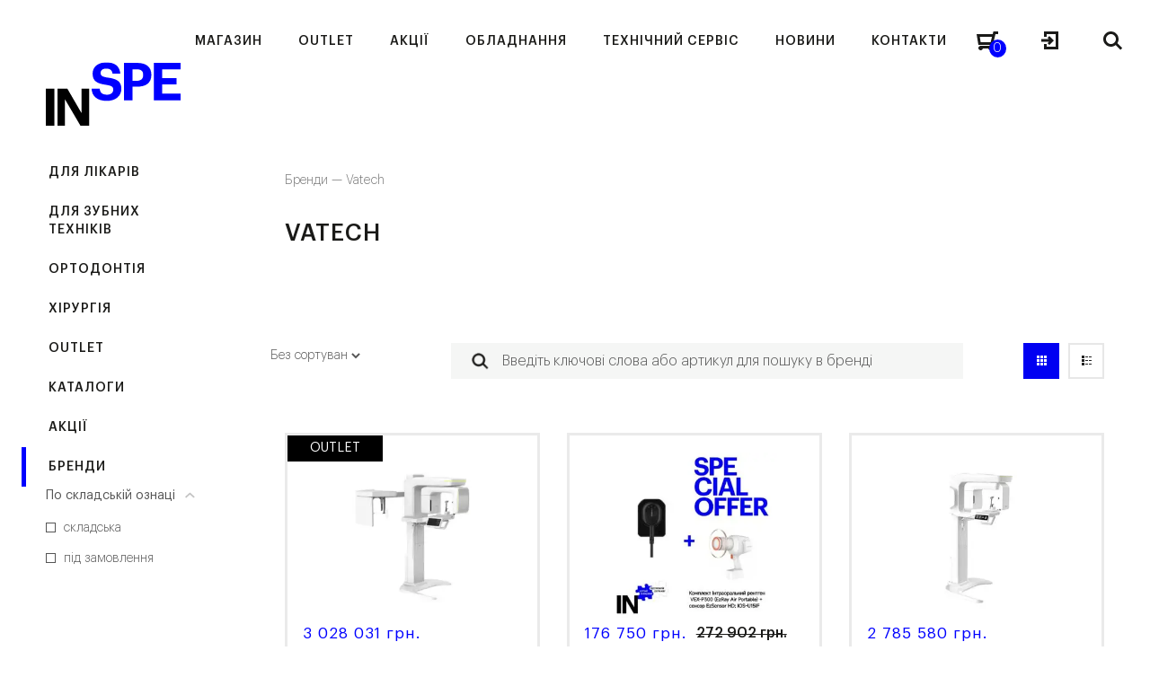

--- FILE ---
content_type: text/html; charset=UTF-8
request_url: https://inspe.ua/vatech/
body_size: 33195
content:
<!DOCTYPE html>
<html dir="ltr" lang="uk" prefix="og: https://ogp.me/ns#" class="no-js">
<head><meta http-equiv="content-type" content="text/html; charset=utf-8" /><script>if(navigator.userAgent.match(/MSIE|Internet Explorer/i)||navigator.userAgent.match(/Trident\/7\..*?rv:11/i)){var href=document.location.href;if(!href.match(/[?&]nowprocket/)){if(href.indexOf("?")==-1){if(href.indexOf("#")==-1){document.location.href=href+"?nowprocket=1"}else{document.location.href=href.replace("#","?nowprocket=1#")}}else{if(href.indexOf("#")==-1){document.location.href=href+"&nowprocket=1"}else{document.location.href=href.replace("#","&nowprocket=1#")}}}}</script><script>(()=>{class RocketLazyLoadScripts{constructor(){this.v="1.2.6",this.triggerEvents=["keydown","mousedown","mousemove","touchmove","touchstart","touchend","wheel"],this.userEventHandler=this.t.bind(this),this.touchStartHandler=this.i.bind(this),this.touchMoveHandler=this.o.bind(this),this.touchEndHandler=this.h.bind(this),this.clickHandler=this.u.bind(this),this.interceptedClicks=[],this.interceptedClickListeners=[],this.l(this),window.addEventListener("pageshow",(t=>{this.persisted=t.persisted,this.everythingLoaded&&this.m()})),this.CSPIssue=sessionStorage.getItem("rocketCSPIssue"),document.addEventListener("securitypolicyviolation",(t=>{this.CSPIssue||"script-src-elem"!==t.violatedDirective||"data"!==t.blockedURI||(this.CSPIssue=!0,sessionStorage.setItem("rocketCSPIssue",!0))})),document.addEventListener("DOMContentLoaded",(()=>{this.k()})),this.delayedScripts={normal:[],async:[],defer:[]},this.trash=[],this.allJQueries=[]}p(t){document.hidden?t.t():(this.triggerEvents.forEach((e=>window.addEventListener(e,t.userEventHandler,{passive:!0}))),window.addEventListener("touchstart",t.touchStartHandler,{passive:!0}),window.addEventListener("mousedown",t.touchStartHandler),document.addEventListener("visibilitychange",t.userEventHandler))}_(){this.triggerEvents.forEach((t=>window.removeEventListener(t,this.userEventHandler,{passive:!0}))),document.removeEventListener("visibilitychange",this.userEventHandler)}i(t){"HTML"!==t.target.tagName&&(window.addEventListener("touchend",this.touchEndHandler),window.addEventListener("mouseup",this.touchEndHandler),window.addEventListener("touchmove",this.touchMoveHandler,{passive:!0}),window.addEventListener("mousemove",this.touchMoveHandler),t.target.addEventListener("click",this.clickHandler),this.L(t.target,!0),this.S(t.target,"onclick","rocket-onclick"),this.C())}o(t){window.removeEventListener("touchend",this.touchEndHandler),window.removeEventListener("mouseup",this.touchEndHandler),window.removeEventListener("touchmove",this.touchMoveHandler,{passive:!0}),window.removeEventListener("mousemove",this.touchMoveHandler),t.target.removeEventListener("click",this.clickHandler),this.L(t.target,!1),this.S(t.target,"rocket-onclick","onclick"),this.M()}h(){window.removeEventListener("touchend",this.touchEndHandler),window.removeEventListener("mouseup",this.touchEndHandler),window.removeEventListener("touchmove",this.touchMoveHandler,{passive:!0}),window.removeEventListener("mousemove",this.touchMoveHandler)}u(t){t.target.removeEventListener("click",this.clickHandler),this.L(t.target,!1),this.S(t.target,"rocket-onclick","onclick"),this.interceptedClicks.push(t),t.preventDefault(),t.stopPropagation(),t.stopImmediatePropagation(),this.M()}O(){window.removeEventListener("touchstart",this.touchStartHandler,{passive:!0}),window.removeEventListener("mousedown",this.touchStartHandler),this.interceptedClicks.forEach((t=>{t.target.dispatchEvent(new MouseEvent("click",{view:t.view,bubbles:!0,cancelable:!0}))}))}l(t){EventTarget.prototype.addEventListenerWPRocketBase=EventTarget.prototype.addEventListener,EventTarget.prototype.addEventListener=function(e,i,o){"click"!==e||t.windowLoaded||i===t.clickHandler||t.interceptedClickListeners.push({target:this,func:i,options:o}),(this||window).addEventListenerWPRocketBase(e,i,o)}}L(t,e){this.interceptedClickListeners.forEach((i=>{i.target===t&&(e?t.removeEventListener("click",i.func,i.options):t.addEventListener("click",i.func,i.options))})),t.parentNode!==document.documentElement&&this.L(t.parentNode,e)}D(){return new Promise((t=>{this.P?this.M=t:t()}))}C(){this.P=!0}M(){this.P=!1}S(t,e,i){t.hasAttribute&&t.hasAttribute(e)&&(event.target.setAttribute(i,event.target.getAttribute(e)),event.target.removeAttribute(e))}t(){this._(this),"loading"===document.readyState?document.addEventListener("DOMContentLoaded",this.R.bind(this)):this.R()}k(){let t=[];document.querySelectorAll("script[type=rocketlazyloadscript][data-rocket-src]").forEach((e=>{let i=e.getAttribute("data-rocket-src");if(i&&!i.startsWith("data:")){0===i.indexOf("//")&&(i=location.protocol+i);try{const o=new URL(i).origin;o!==location.origin&&t.push({src:o,crossOrigin:e.crossOrigin||"module"===e.getAttribute("data-rocket-type")})}catch(t){}}})),t=[...new Map(t.map((t=>[JSON.stringify(t),t]))).values()],this.T(t,"preconnect")}async R(){this.lastBreath=Date.now(),this.j(this),this.F(this),this.I(),this.W(),this.q(),await this.A(this.delayedScripts.normal),await this.A(this.delayedScripts.defer),await this.A(this.delayedScripts.async);try{await this.U(),await this.H(this),await this.J()}catch(t){console.error(t)}window.dispatchEvent(new Event("rocket-allScriptsLoaded")),this.everythingLoaded=!0,this.D().then((()=>{this.O()})),this.N()}W(){document.querySelectorAll("script[type=rocketlazyloadscript]").forEach((t=>{t.hasAttribute("data-rocket-src")?t.hasAttribute("async")&&!1!==t.async?this.delayedScripts.async.push(t):t.hasAttribute("defer")&&!1!==t.defer||"module"===t.getAttribute("data-rocket-type")?this.delayedScripts.defer.push(t):this.delayedScripts.normal.push(t):this.delayedScripts.normal.push(t)}))}async B(t){if(await this.G(),!0!==t.noModule||!("noModule"in HTMLScriptElement.prototype))return new Promise((e=>{let i;function o(){(i||t).setAttribute("data-rocket-status","executed"),e()}try{if(navigator.userAgent.indexOf("Firefox/")>0||""===navigator.vendor||this.CSPIssue)i=document.createElement("script"),[...t.attributes].forEach((t=>{let e=t.nodeName;"type"!==e&&("data-rocket-type"===e&&(e="type"),"data-rocket-src"===e&&(e="src"),i.setAttribute(e,t.nodeValue))})),t.text&&(i.text=t.text),i.hasAttribute("src")?(i.addEventListener("load",o),i.addEventListener("error",(function(){i.setAttribute("data-rocket-status","failed-network"),e()})),setTimeout((()=>{i.isConnected||e()}),1)):(i.text=t.text,o()),t.parentNode.replaceChild(i,t);else{const i=t.getAttribute("data-rocket-type"),s=t.getAttribute("data-rocket-src");i?(t.type=i,t.removeAttribute("data-rocket-type")):t.removeAttribute("type"),t.addEventListener("load",o),t.addEventListener("error",(i=>{this.CSPIssue&&i.target.src.startsWith("data:")?(console.log("WPRocket: data-uri blocked by CSP -> fallback"),t.removeAttribute("src"),this.B(t).then(e)):(t.setAttribute("data-rocket-status","failed-network"),e())})),s?(t.removeAttribute("data-rocket-src"),t.src=s):t.src="data:text/javascript;base64,"+window.btoa(unescape(encodeURIComponent(t.text)))}}catch(i){t.setAttribute("data-rocket-status","failed-transform"),e()}}));t.setAttribute("data-rocket-status","skipped")}async A(t){const e=t.shift();return e&&e.isConnected?(await this.B(e),this.A(t)):Promise.resolve()}q(){this.T([...this.delayedScripts.normal,...this.delayedScripts.defer,...this.delayedScripts.async],"preload")}T(t,e){var i=document.createDocumentFragment();t.forEach((t=>{const o=t.getAttribute&&t.getAttribute("data-rocket-src")||t.src;if(o&&!o.startsWith("data:")){const s=document.createElement("link");s.href=o,s.rel=e,"preconnect"!==e&&(s.as="script"),t.getAttribute&&"module"===t.getAttribute("data-rocket-type")&&(s.crossOrigin=!0),t.crossOrigin&&(s.crossOrigin=t.crossOrigin),t.integrity&&(s.integrity=t.integrity),i.appendChild(s),this.trash.push(s)}})),document.head.appendChild(i)}j(t){let e={};function i(i,o){return e[o].eventsToRewrite.indexOf(i)>=0&&!t.everythingLoaded?"rocket-"+i:i}function o(t,o){!function(t){e[t]||(e[t]={originalFunctions:{add:t.addEventListener,remove:t.removeEventListener},eventsToRewrite:[]},t.addEventListener=function(){arguments[0]=i(arguments[0],t),e[t].originalFunctions.add.apply(t,arguments)},t.removeEventListener=function(){arguments[0]=i(arguments[0],t),e[t].originalFunctions.remove.apply(t,arguments)})}(t),e[t].eventsToRewrite.push(o)}function s(e,i){let o=e[i];e[i]=null,Object.defineProperty(e,i,{get:()=>o||function(){},set(s){t.everythingLoaded?o=s:e["rocket"+i]=o=s}})}o(document,"DOMContentLoaded"),o(window,"DOMContentLoaded"),o(window,"load"),o(window,"pageshow"),o(document,"readystatechange"),s(document,"onreadystatechange"),s(window,"onload"),s(window,"onpageshow");try{Object.defineProperty(document,"readyState",{get:()=>t.rocketReadyState,set(e){t.rocketReadyState=e},configurable:!0}),document.readyState="loading"}catch(t){console.log("WPRocket DJE readyState conflict, bypassing")}}F(t){let e;function i(e){return t.everythingLoaded?e:e.split(" ").map((t=>"load"===t||0===t.indexOf("load.")?"rocket-jquery-load":t)).join(" ")}function o(o){function s(t){const e=o.fn[t];o.fn[t]=o.fn.init.prototype[t]=function(){return this[0]===window&&("string"==typeof arguments[0]||arguments[0]instanceof String?arguments[0]=i(arguments[0]):"object"==typeof arguments[0]&&Object.keys(arguments[0]).forEach((t=>{const e=arguments[0][t];delete arguments[0][t],arguments[0][i(t)]=e}))),e.apply(this,arguments),this}}o&&o.fn&&!t.allJQueries.includes(o)&&(o.fn.ready=o.fn.init.prototype.ready=function(e){return t.domReadyFired?e.bind(document)(o):document.addEventListener("rocket-DOMContentLoaded",(()=>e.bind(document)(o))),o([])},s("on"),s("one"),t.allJQueries.push(o)),e=o}o(window.jQuery),Object.defineProperty(window,"jQuery",{get:()=>e,set(t){o(t)}})}async H(t){const e=document.querySelector("script[data-webpack]");e&&(await async function(){return new Promise((t=>{e.addEventListener("load",t),e.addEventListener("error",t)}))}(),await t.K(),await t.H(t))}async U(){this.domReadyFired=!0;try{document.readyState="interactive"}catch(t){}await this.G(),document.dispatchEvent(new Event("rocket-readystatechange")),await this.G(),document.rocketonreadystatechange&&document.rocketonreadystatechange(),await this.G(),document.dispatchEvent(new Event("rocket-DOMContentLoaded")),await this.G(),window.dispatchEvent(new Event("rocket-DOMContentLoaded"))}async J(){try{document.readyState="complete"}catch(t){}await this.G(),document.dispatchEvent(new Event("rocket-readystatechange")),await this.G(),document.rocketonreadystatechange&&document.rocketonreadystatechange(),await this.G(),window.dispatchEvent(new Event("rocket-load")),await this.G(),window.rocketonload&&window.rocketonload(),await this.G(),this.allJQueries.forEach((t=>t(window).trigger("rocket-jquery-load"))),await this.G();const t=new Event("rocket-pageshow");t.persisted=this.persisted,window.dispatchEvent(t),await this.G(),window.rocketonpageshow&&window.rocketonpageshow({persisted:this.persisted}),this.windowLoaded=!0}m(){document.onreadystatechange&&document.onreadystatechange(),window.onload&&window.onload(),window.onpageshow&&window.onpageshow({persisted:this.persisted})}I(){const t=new Map;document.write=document.writeln=function(e){const i=document.currentScript;i||console.error("WPRocket unable to document.write this: "+e);const o=document.createRange(),s=i.parentElement;let n=t.get(i);void 0===n&&(n=i.nextSibling,t.set(i,n));const c=document.createDocumentFragment();o.setStart(c,0),c.appendChild(o.createContextualFragment(e)),s.insertBefore(c,n)}}async G(){Date.now()-this.lastBreath>45&&(await this.K(),this.lastBreath=Date.now())}async K(){return document.hidden?new Promise((t=>setTimeout(t))):new Promise((t=>requestAnimationFrame(t)))}N(){this.trash.forEach((t=>t.remove()))}static run(){const t=new RocketLazyLoadScripts;t.p(t)}}RocketLazyLoadScripts.run()})();</script>
	
    <meta name="format-detection" content="telephone=no" />
    <meta name="apple-mobile-web-app-capable" content="yes" />
    <!--<meta name="viewport" content="width=device-width, initial-scale=1, maximum-scale=1.0, user-scalable=no, minimal-ui"/>-->
	<meta name="viewport" content="width=device-width, initial-scale=1">
    
	<style>
		html:not(.mobile)::-webkit-scrollbar, html:not(.mobile) *::-webkit-scrollbar {width: 6px; height: 6px;}
		html:not(.mobile)::-webkit-scrollbar-track, html:not(.mobile) *::-webkit-scrollbar-track {background: rgba(0,0,0,.15); }
		html:not(.mobile)::-webkit-scrollbar-thumb, html:not(.mobile) *::-webkit-scrollbar-thumb {background: #9B9B9B; border-radius: 3px;}
		#loader-wrapper{position:fixed;left:0;top:-100px;right:0;bottom:-100px;background:#fff;z-index:120}
	</style>
    <link rel="shortcut icon" href="https://inspe.ua/wp-content/themes/inspe/img/favicon.ico" />

	<title>Vatech - INSPE</title><link rel="preload" data-rocket-preload as="image" href="https://inspe.ua/wp-content/uploads/2025/12/290-0176-300x300.webp" fetchpriority="high">
	<style>img:is([sizes="auto" i], [sizes^="auto," i]) { contain-intrinsic-size: 3000px 1500px }</style>
	
		<!-- All in One SEO 4.8.2 - aioseo.com -->
	<meta name="description" content="Купити vatech ✈ Вигідні ціни з доставкою по всій Україні. ☎0676000353 ☎0676000396 ✓ Магазин стоматологічного обладнання INSPE" />
	<meta name="robots" content="max-image-preview:large" />
	<link rel="canonical" href="https://inspe.ua/vatech/" />
	<link rel="next" href="https://inspe.ua/vatech/page/2/" />
	<meta name="generator" content="All in One SEO (AIOSEO) 4.8.2" />
		<script type="application/ld+json" class="aioseo-schema">
			{"@context":"https:\/\/schema.org","@graph":[{"@type":"BreadcrumbList","@id":"https:\/\/inspe.ua\/vatech\/#breadcrumblist","itemListElement":[{"@type":"ListItem","@id":"https:\/\/inspe.ua\/#listItem","position":1,"name":"\u0413\u043e\u043b\u043e\u0432\u043d\u0430","item":"https:\/\/inspe.ua\/","nextItem":{"@type":"ListItem","@id":"https:\/\/inspe.ua\/vatech\/#listItem","name":"Vatech"}},{"@type":"ListItem","@id":"https:\/\/inspe.ua\/vatech\/#listItem","position":2,"name":"Vatech","previousItem":{"@type":"ListItem","@id":"https:\/\/inspe.ua\/#listItem","name":"\u0413\u043e\u043b\u043e\u0432\u043d\u0430"}}]},{"@type":"CollectionPage","@id":"https:\/\/inspe.ua\/vatech\/#collectionpage","url":"https:\/\/inspe.ua\/vatech\/","name":"Vatech - INSPE","description":"\u041a\u0443\u043f\u0438\u0442\u0438 vatech \u2708 \u0412\u0438\u0433\u0456\u0434\u043d\u0456 \u0446\u0456\u043d\u0438 \u0437 \u0434\u043e\u0441\u0442\u0430\u0432\u043a\u043e\u044e \u043f\u043e \u0432\u0441\u0456\u0439 \u0423\u043a\u0440\u0430\u0457\u043d\u0456. \u260e0676000353 \u260e0676000396 \u2713 \u041c\u0430\u0433\u0430\u0437\u0438\u043d \u0441\u0442\u043e\u043c\u0430\u0442\u043e\u043b\u043e\u0433\u0456\u0447\u043d\u043e\u0433\u043e \u043e\u0431\u043b\u0430\u0434\u043d\u0430\u043d\u043d\u044f INSPE","inLanguage":"uk","isPartOf":{"@id":"https:\/\/inspe.ua\/#website"},"breadcrumb":{"@id":"https:\/\/inspe.ua\/vatech\/#breadcrumblist"}},{"@type":"Organization","@id":"https:\/\/inspe.ua\/#organization","name":"INSPE","url":"https:\/\/inspe.ua\/"},{"@type":"WebSite","@id":"https:\/\/inspe.ua\/#website","url":"https:\/\/inspe.ua\/","name":"INSPE","inLanguage":"uk","publisher":{"@id":"https:\/\/inspe.ua\/#organization"}}]}
		</script>
		<!-- All in One SEO -->


<!-- Google Tag Manager for WordPress by gtm4wp.com -->
<script data-cfasync="false" data-pagespeed-no-defer>
	var gtm4wp_datalayer_name = "dataLayer";
	var dataLayer = dataLayer || [];
	const gtm4wp_use_sku_instead = false;
	const gtm4wp_currency = 'UAH';
	const gtm4wp_product_per_impression = 10;
	const gtm4wp_clear_ecommerce = false;
</script>
<!-- End Google Tag Manager for WordPress by gtm4wp.com --><link rel="alternate" type="application/rss+xml" title="Канал INSPE &raquo; Vatech Бренд" href="https://inspe.ua/vatech/feed/" />
<style id='classic-theme-styles-inline-css' type='text/css'>
/*! This file is auto-generated */
.wp-block-button__link{color:#fff;background-color:#32373c;border-radius:9999px;box-shadow:none;text-decoration:none;padding:calc(.667em + 2px) calc(1.333em + 2px);font-size:1.125em}.wp-block-file__button{background:#32373c;color:#fff;text-decoration:none}
</style>
<style id='woocommerce-inline-inline-css' type='text/css'>
.woocommerce form .form-row .required { visibility: visible; }
</style>
<link data-minify="1" rel='stylesheet' id='brands-styles-css' href='https://inspe.ua/wp-content/cache/min/1/wp-content/plugins/woocommerce/assets/css/brands.css?ver=1768405936'  media='all' />
<link data-minify="1" rel='stylesheet' id='wp-style-css' href='https://inspe.ua/wp-content/cache/background-css/inspe.ua/wp-content/cache/min/1/wp-content/themes/inspe/style.css?ver=1768405936&wpr_t=1768782267'  media='all' />
<link rel='stylesheet' id='perfect-scrollbar-min-style-css' href='https://inspe.ua/wp-content/plugins/wc-brand/assets/css/perfect-scrollbar.min.css?ver=6.8.2'  media='all' />
<link data-minify="1" rel='stylesheet' id='jquery-ui-css-css' href='https://inspe.ua/wp-content/cache/background-css/inspe.ua/wp-content/cache/min/1/wp-content/plugins/wc-brand/assets/css/jquery-ui.css?ver=1768405936&wpr_t=1768782267'  media='all' />
<style id='rocket-lazyload-inline-css' type='text/css'>
.rll-youtube-player{position:relative;padding-bottom:56.23%;height:0;overflow:hidden;max-width:100%;}.rll-youtube-player:focus-within{outline: 2px solid currentColor;outline-offset: 5px;}.rll-youtube-player iframe{position:absolute;top:0;left:0;width:100%;height:100%;z-index:100;background:0 0}.rll-youtube-player img{bottom:0;display:block;left:0;margin:auto;max-width:100%;width:100%;position:absolute;right:0;top:0;border:none;height:auto;-webkit-transition:.4s all;-moz-transition:.4s all;transition:.4s all}.rll-youtube-player img:hover{-webkit-filter:brightness(75%)}.rll-youtube-player .play{height:100%;width:100%;left:0;top:0;position:absolute;background:var(--wpr-bg-c9086f67-9bd5-456b-a55e-b25faa982135) no-repeat center;background-color: transparent !important;cursor:pointer;border:none;}
</style>
<script type="text/javascript" id="jquery-core-js-extra">
/* <![CDATA[ */
var inspeTrans = {"\u041f\u041e\u041c\u0418\u041b\u041a\u0410":"\u041f\u041e\u041c\u0418\u041b\u041a\u0410","\u041f\u043e\u043c\u0438\u043b\u043a\u0430 \u0441\u0435\u0440\u0432\u0435\u0440\u0443. \u0421\u043f\u0440\u043e\u0431\u0443\u0439\u0442\u0435 \u0449\u0435 \u0440\u0430\u0437.":"\u041f\u043e\u043c\u0438\u043b\u043a\u0430 \u0441\u0435\u0440\u0432\u0435\u0440\u0443. \u0421\u043f\u0440\u043e\u0431\u0443\u0439\u0442\u0435 \u0449\u0435 \u0440\u0430\u0437.","\u041f\u043e\u0440\u0443\u0448\u0435\u043d\u043d\u044f \u0431\u0435\u0437\u043f\u0435\u043a\u0438. \u0421\u043f\u0440\u043e\u0431\u0443\u0439\u0442\u0435 \u0449\u0435 \u0440\u0430\u0437.":"\u041f\u043e\u0440\u0443\u0448\u0435\u043d\u043d\u044f \u0431\u0435\u0437\u043f\u0435\u043a\u0438. \u0421\u043f\u0440\u043e\u0431\u0443\u0439\u0442\u0435 \u0449\u0435 \u0440\u0430\u0437.","\u041f\u041e\u0412\u0406\u0414\u041e\u041c\u041b\u0415\u041d\u041d\u042f":"\u041f\u041e\u0412\u0406\u0414\u041e\u041c\u041b\u0415\u041d\u041d\u042f","\u0412\u0441\u0456 \u0442\u0438\u043f\u0438 \u043e\u0431\u043b\u0430\u0434\u043d\u0430\u043d\u043d\u044f":"\u0412\u0441\u0456 \u0442\u0438\u043f\u0438 \u043e\u0431\u043b\u0430\u0434\u043d\u0430\u043d\u043d\u044f","\u0412\u0441\u0456 \u0432\u0438\u0440\u043e\u0431\u043d\u0438\u043a\u0438":"\u0412\u0441\u0456 \u0432\u0438\u0440\u043e\u0431\u043d\u0438\u043a\u0438","\u041f\u0435\u0440\u0435\u0433\u043b\u044f\u043d\u0443\u0442\u0438 \u0430\u0440\u0445\u0456\u0432 \u043f\u043e\u0434\u0456\u0439":"\u041f\u0435\u0440\u0435\u0433\u043b\u044f\u043d\u0443\u0442\u0438 \u0430\u0440\u0445\u0456\u0432 \u043f\u043e\u0434\u0456\u0439","\u0412\u0441\u0456 \u0437\u0430\u0445\u043e\u0434\u0438":"\u0412\u0441\u0456 \u0437\u0430\u0445\u043e\u0434\u0438","\u041f\u0435\u0440\u0435\u0433\u043b\u044f\u043d\u0443\u0442\u0438 \u043c\u0430\u0439\u0431\u0443\u0442\u043d\u0456 \u043f\u043e\u0434\u0456\u0457":"\u041f\u0435\u0440\u0435\u0433\u043b\u044f\u043d\u0443\u0442\u0438 \u043c\u0430\u0439\u0431\u0443\u0442\u043d\u0456 \u043f\u043e\u0434\u0456\u0457","\u0410\u0440\u0445\u0456\u0432 \u043f\u043e\u0434\u0456\u0439":"\u0410\u0440\u0445\u0456\u0432 \u043f\u043e\u0434\u0456\u0439","\u041a\u0430\u043b\u0435\u043d\u0434\u0430\u0440":"\u041a\u0430\u043b\u0435\u043d\u0434\u0430\u0440","\u041f\u043e\u043b\u0435 \u043e\u0431\u043e\u0432'\u044f\u0437\u043a\u043e\u0432\u0435 \u0434\u043b\u044f \u0437\u0430\u043f\u043e\u0432\u043d\u0435\u043d\u043d\u044f.":"\u041f\u043e\u043b\u0435 \u043e\u0431\u043e\u0432'\u044f\u0437\u043a\u043e\u0432\u0435 \u0434\u043b\u044f \u0437\u0430\u043f\u043e\u0432\u043d\u0435\u043d\u043d\u044f .","\u041d\u0435\u043a\u043e\u0440\u0435\u043a\u0442\u043d\u0430 \u0435\u043b\u0435\u043a\u0442\u0440\u043e\u043d\u043d\u0430 \u0430\u0434\u0440\u0435\u0441\u0430.":"\u041d\u0435\u043a\u043e\u0440\u0435\u043a\u0442\u043d\u0430 \u0435\u043b\u0435\u043a\u0442\u0440\u043e\u043d\u043d\u0430 \u0430\u0434\u0440\u0435\u0441\u0430.","\u041d\u0435\u043a\u043e\u0440\u0435\u043a\u0442\u043d\u0438\u0439 \u043d\u043e\u043c\u0435\u0440 \u0442\u0435\u043b\u0435\u0444\u043e\u043d\u0443.":"\u041d\u0435\u043a\u043e\u0440\u0435\u043a\u0442\u043d\u0438\u0439 \u043d\u043e\u043c\u0435\u0440 \u0442\u0435\u043b\u0435\u0444\u043e\u043d\u0443.","\u041f\u0430\u0440\u043e\u043b\u0456 \u043d\u0435 \u0441\u043f\u0456\u0432\u043f\u0430\u0434\u0430\u044e\u0442\u044c.":"\u041f\u0430\u0440\u043e\u043b\u0456 \u043d\u0435 \u0441\u043f\u0456\u0432\u043f\u0430\u0434\u0430\u044e\u0442\u044c.","\u0412\u0438 \u043f\u043e\u0432\u0438\u043d\u043d\u0456 \u043f\u0440\u0438\u0439\u043d\u044f\u0442\u0438 \u0443\u043c\u043e\u0432\u0438 \u0442\u0430 \u043f\u043e\u043b\u043e\u0436\u0435\u043d\u043d\u044f \u043f\u0435\u0440\u0435\u0434 \u0442\u0438\u043c, \u044f\u043a \u0432\u0456\u0434\u043f\u0440\u0430\u0432\u043b\u044f\u0442\u0438 \u0412\u0430\u0448\u0435 \u043f\u043e\u0432\u0456\u0434\u043e\u043c\u043b\u0435\u043d\u043d\u044f.":"\u0412\u0438 \u043f\u043e\u0432\u0438\u043d\u043d\u0456 \u043f\u0440\u0438\u0439\u043d\u044f\u0442\u0438 \u0443\u043c\u043e\u0432\u0438 \u0442\u0430 \u043f\u043e\u043b\u043e\u0436\u0435\u043d\u043d\u044f \u043f\u0435\u0440\u0435\u0434 \u0442\u0438\u043c, \u044f\u043a \u0432\u0456\u0434\u043f\u0440\u0430\u0432\u043b\u044f\u0442\u0438 \u0412\u0430\u0448\u0435 \u043f\u043e\u0432\u0456\u0434\u043e\u043c\u043b\u0435\u043d\u043d\u044f.","\u041e\u0431\u0435\u0440\u0456\u0442\u044c \u0434\u0435\u043f\u0430\u0440\u0442\u0430\u043c\u0435\u043d\u0442 *":"\u041e\u0431\u0435\u0440\u0456\u0442\u044c \u0434\u0435\u043f\u0430\u0440\u0442\u0430\u043c\u0435\u043d\u0442 *","\u041d\u0435\u0434\u0456\u043b\u044f":"\u041d\u0435\u0434\u0456\u043b\u044f","\u041f\u043e\u043d\u0435\u0434\u0456\u043b\u043e\u043a":"\u041f\u043e\u043d\u0435\u0434\u0456\u043b\u043e\u043a","\u0412\u0456\u0432\u0442\u043e\u0440\u043e\u043a":"\u0412\u0456\u0432\u0442\u043e\u0440\u043e\u043a","\u0421\u0435\u0440\u0435\u0434\u0430":"\u0421\u0435\u0440\u0435\u0434\u0430","\u0427\u0435\u0442\u0432\u0435\u0440":"\u0427\u0435\u0442\u0432\u0435\u0440","\u041f'\u044f\u0442\u043d\u0438\u0446\u044f":"\u041f'\u044f\u0442\u043d\u0438\u0446\u044f","\u0421\u0443\u0431\u043e\u0442\u0430":"\u0421\u0443\u0431\u043e\u0442\u0430","\u0421\u0456\u0447\u0435\u043d\u044c":"\u0421\u0456\u0447\u0435\u043d\u044c","\u041b\u044e\u0442\u0438\u0439":"\u041b\u044e\u0442\u0438\u0439","\u0411\u0435\u0440\u0435\u0437\u0435\u043d\u044c":"\u0411\u0435\u0440\u0435\u0437\u0435\u043d\u044c","\u041a\u0432\u0456\u0442\u0435\u043d\u044c":"\u041a\u0432\u0456\u0442\u0435\u043d\u044c","\u0422\u0440\u0430\u0432\u0435\u043d\u044c":"\u0422\u0440\u0430\u0432\u0435\u043d\u044c","\u0427\u0435\u0440\u0432\u0435\u043d\u044c":"\u0427\u0435\u0440\u0432\u0435\u043d\u044c","\u041b\u0438\u043f\u0435\u043d\u044c":"\u041b\u0438\u043f\u0435\u043d\u044c","\u0421\u0435\u0440\u043f\u0435\u043d\u044c":"\u0421\u0435\u0440\u043f\u0435\u043d\u044c","\u0412\u0435\u0440\u0435\u0441\u0435\u043d\u044c":"\u0412\u0435\u0440\u0435\u0441\u0435\u043d\u044c","\u0416\u043e\u0432\u0442\u0435\u043d\u044c":"\u0416\u043e\u0432\u0442\u0435\u043d\u044c","\u041b\u0438\u0441\u0442\u043e\u043f\u0430\u0434":"\u041b\u0438\u0441\u0442\u043e\u043f\u0430\u0434","\u0413\u0440\u0443\u0434\u0435\u043d\u044c":"\u0413\u0440\u0443\u0434\u0435\u043d\u044c","\u0412\u0421\u0406 \u0414\u0410\u0422\u0418":"\u0412\u0421\u0406 \u0414\u0410\u0422\u0418","\u041f\u043e\u0448\u0443\u043a (\u043c\u0456\u043d\u0456\u043c\u0443\u043c 3 \u0441\u0438\u043c\u0432\u043e\u043b\u0430)\u2026":"\u041f\u043e\u0448\u0443\u043a (\u043c\u0456\u043d\u0456\u043c\u0443\u043c 3 \u0441\u0438\u043c\u0432\u043e\u043b\u0430)\u2026"};
/* ]]> */
</script>
<script type="rocketlazyloadscript" data-rocket-src="https://inspe.ua/wp-includes/js/jquery/jquery.min.js?ver=3.7.1" id="jquery-core-js"></script>
<script type="rocketlazyloadscript" data-rocket-src="https://inspe.ua/wp-includes/js/jquery/jquery-migrate.min.js?ver=3.4.1" id="jquery-migrate-js" data-rocket-defer defer></script>
<script type="rocketlazyloadscript" data-rocket-src="https://inspe.ua/wp-content/plugins/woocommerce/assets/js/jquery-blockui/jquery.blockUI.min.js?ver=2.7.0-wc.10.3.4" id="wc-jquery-blockui-js" defer="defer" data-wp-strategy="defer"></script>
<script type="text/javascript" id="wc-add-to-cart-js-extra">
/* <![CDATA[ */
var wc_add_to_cart_params = {"ajax_url":"\/wp-admin\/admin-ajax.php","wc_ajax_url":"\/?wc-ajax=%%endpoint%%","i18n_view_cart":"\u041f\u0435\u0440\u0435\u0433\u043b\u044f\u043d\u0443\u0442\u0438 \u043a\u043e\u0448\u0438\u043a","cart_url":"https:\/\/inspe.ua\/checkout\/","is_cart":"","cart_redirect_after_add":"no"};
/* ]]> */
</script>
<script type="rocketlazyloadscript" data-rocket-src="https://inspe.ua/wp-content/plugins/woocommerce/assets/js/frontend/add-to-cart.min.js?ver=10.3.4" id="wc-add-to-cart-js" defer="defer" data-wp-strategy="defer"></script>
<script type="rocketlazyloadscript" data-rocket-src="https://inspe.ua/wp-content/plugins/woocommerce/assets/js/js-cookie/js.cookie.min.js?ver=2.1.4-wc.10.3.4" id="wc-js-cookie-js" defer="defer" data-wp-strategy="defer"></script>
<script type="text/javascript" id="woocommerce-js-extra">
/* <![CDATA[ */
var woocommerce_params = {"ajax_url":"\/wp-admin\/admin-ajax.php","wc_ajax_url":"\/?wc-ajax=%%endpoint%%","i18n_password_show":"Show password","i18n_password_hide":"Hide password"};
/* ]]> */
</script>
<script type="rocketlazyloadscript" data-rocket-src="https://inspe.ua/wp-content/plugins/woocommerce/assets/js/frontend/woocommerce.min.js?ver=10.3.4" id="woocommerce-js" defer="defer" data-wp-strategy="defer"></script>
<link rel="EditURI" type="application/rsd+xml" title="RSD" href="https://inspe.ua/xmlrpc.php?rsd" />
<meta name="generator" content="WordPress 6.8.2" />
<meta name="generator" content="WooCommerce 10.3.4" />
<script type="rocketlazyloadscript" data-minify="1" data-rocket-type="text/javascript" data-rocket-src="https://inspe.ua/wp-content/cache/min/1/wp-content/plugins/salesdrive/js/salesdrive.js?ver=1768405937" data-rocket-defer defer></script>
<script type="rocketlazyloadscript">document.createElement( "picture" );if(!window.HTMLPictureElement && document.addEventListener) {window.addEventListener("DOMContentLoaded", function() {var s = document.createElement("script");s.src = "https://inspe.ua/wp-content/plugins/webp-express/js/picturefill.min.js";document.body.appendChild(s);});}</script><link rel="alternate" hreflang="x-default" href="https://inspe.ua/vatech/"/>
<link rel="alternate" hreflang="uk" href="https://inspe.ua/vatech/"/>
<link rel="alternate" hreflang="ru-ru" href="https://inspe.ua/ru/vatech/"/>

<!-- Google Tag Manager for WordPress by gtm4wp.com -->
<!-- GTM Container placement set to off -->
<script data-cfasync="false" data-pagespeed-no-defer>
	var dataLayer_content = {"pagePostType":"product","pagePostType2":"tax-product","pageCategory":[]};
	dataLayer.push( dataLayer_content );
</script>
<script type="rocketlazyloadscript" data-cfasync="false" data-pagespeed-no-defer>
	console.warn && console.warn("[GTM4WP] Google Tag Manager container code placement set to OFF !!!");
	console.warn && console.warn("[GTM4WP] Data layer codes are active but GTM container must be loaded using custom coding !!!");
</script>
<!-- End Google Tag Manager for WordPress by gtm4wp.com --><link data-minify="1" href="https://inspe.ua/wp-content/cache/background-css/inspe.ua/wp-content/cache/min/1/wp-content/themes/inspe/css/style.css?ver=1768405937&wpr_t=1768782267" rel="stylesheet" type="text/css" />	<noscript><style>.woocommerce-product-gallery{ opacity: 1 !important; }</style></noscript>
			<style type="text/css" id="wp-custom-css">
			.hr-list-link .number-item {
	display:none;
}		</style>
		<noscript><style id="rocket-lazyload-nojs-css">.rll-youtube-player, [data-lazy-src]{display:none !important;}</style></noscript>	<!-- Google Tag Manager -->
	<script type="rocketlazyloadscript">(function(w,d,s,l,i){w[l]=w[l]||[];w[l].push({'gtm.start':
	new Date().getTime(),event:'gtm.js'});var f=d.getElementsByTagName(s)[0],
	j=d.createElement(s),dl=l!='dataLayer'?'&l='+l:'';j.async=true;j.src=
	'https://www.googletagmanager.com/gtm.js?id='+i+dl;f.parentNode.insertBefore(j,f);
	})(window,document,'script','dataLayer','GTM-NBTSP38');</script>
	<!-- End Google Tag Manager -->

    <script type="rocketlazyloadscript">
        (function(i,s,o,g,r,a,m){
                i["esSdk"] = r;
                i[r] = i[r] || function() {
                    (i[r].q = i[r].q || []).push(arguments)
                }, a=s.createElement(o), m=s.getElementsByTagName(o)[0]; a.async=1; a.src=g;
                m.parentNode.insertBefore(a,m)}
        ) (window, document, "script", "https://esputnik.com/scripts/v1/public/scripts?apiKey=eyJhbGciOiJSUzI1NiJ9.[base64].ccmsYR8k_NBGGDwQdnYzf9f7nm87LGX7iysS6BSVuimkeyil-g0xPGjUjc6XbLtDQOwc3cEKGdW-N-JkAXd0lQ&domain=FACACD94-C594-478C-B0BA-F37E282E1AF4", "es");
        es("pushOn");
    </script>
<style id="rocket-lazyrender-inline-css">[data-wpr-lazyrender] {content-visibility: auto;}</style><style id="wpr-lazyload-bg-container"></style><style id="wpr-lazyload-bg-exclusion">input.product-brand-search{--wpr-bg-51639d19-3b49-48e1-9101-53d9ff7fe421: url('https://inspe.ua/wp-content/themes/inspe/img/search.svg');}.cherry-search__field.search-field[type=search]{--wpr-bg-74d34a49-09b1-4057-a9bc-b7b869a4ea34: url('https://inspe.ua/wp-content/themes/inspe/img/search.svg');}.SumoSelect>.CaptionCont>label>i{--wpr-bg-842ed943-d372-491e-a2f0-633ffc072bc4: url('https://inspe.ua/wp-content/themes/inspe/img/right_arrow-small.svg');}.calendar-wrapper .month-next,.calendar-wrapper .month-prev{--wpr-bg-e33052df-48bc-488a-b88b-7bd8608959aa: url('https://inspe.ua/wp-content/themes/inspe/img/right_arrow-small.svg');}.open-f span:before{--wpr-bg-03dd13f4-5ac3-4e99-8913-34eb5dfd91d2: url('https://inspe.ua/wp-content/themes/inspe/img/right_arrow-small.svg');}.eq-title span:before{--wpr-bg-7a11afc4-4b5b-410a-be28-bc19650746fb: url('https://inspe.ua/wp-content/themes/inspe/img/right_arrow-small.svg');}.open-child span:before{--wpr-bg-8be4fc7a-47d7-49d7-b1cd-8b4084a6900a: url('https://inspe.ua/wp-content/themes/inspe/img/right_arrow-small.svg');}</style>
<noscript>
<style id="wpr-lazyload-bg-nostyle">.ball-spin-fade-loader{--wpr-bg-ac91757e-a32a-4bdc-9c1e-d56485695ac6: url('https://inspe.ua/wp-content/themes/inspe/img/pre-loader.gif');}.h1.img_dark a{--wpr-bg-927cd55a-09ea-4c75-b3cc-f8fbedfd812f: url('https://inspe.ua/wp-content/themes/inspe/img/img_dark.png');}.h1.light.img_light a{--wpr-bg-7c916523-eb82-4927-b806-d3b475111835: url('https://inspe.ua/wp-content/themes/inspe/img/img_light.png');}.products-ajax-loader .ajax_loader{--wpr-bg-e5177856-5a3b-4bb8-845f-854ec238d31a: url('https://inspe.ua/wp-content/themes/inspe/img/pre-loader.gif');}.sale-from-popup .popup-container{--wpr-bg-0e9298ce-8c8a-49ff-97cf-1a8992c20251: url('https://inspe.ua/wp-content/uploads/2025/11/photo_2025-11-26_11-22-14.jpg');}.woocommerce-checkout .left_decor::before{--wpr-bg-2a3ae894-ceca-4fae-8461-abe5bfbfdf96: url('https://inspe.ua/wp-content/themes/inspe/img/left-decor.png');}.ui-widget-content{--wpr-bg-208509c0-8f58-4c7f-923b-d58a67c499b7: url('https://inspe.ua/wp-content/plugins/wc-brand/assets/css/images/ui-bg_flat_75_ffffff_40x100.png');}.ui-widget-header{--wpr-bg-cd03e09d-ba0b-4fad-8843-323c8a8d472b: url('https://inspe.ua/wp-content/plugins/wc-brand/assets/css/images/ui-bg_highlight-soft_75_cccccc_1x100.png');}.ui-state-default,.ui-widget-content .ui-state-default,.ui-widget-header .ui-state-default{--wpr-bg-60d419a2-e71e-4d1a-87c9-a4e1b0bfcde5: url('https://inspe.ua/wp-content/plugins/wc-brand/assets/css/images/ui-bg_glass_75_e6e6e6_1x400.png');}.ui-state-focus,.ui-state-hover,.ui-widget-content .ui-state-focus,.ui-widget-content .ui-state-hover,.ui-widget-header .ui-state-focus,.ui-widget-header .ui-state-hover{--wpr-bg-c0f9404f-7da5-45b9-8d28-c53a68618f18: url('https://inspe.ua/wp-content/plugins/wc-brand/assets/css/images/ui-bg_glass_75_dadada_1x400.png');}.ui-state-active,.ui-widget-content .ui-state-active,.ui-widget-header .ui-state-active{--wpr-bg-4e5c4054-f01c-4da1-9168-088d79fa0e1d: url('https://inspe.ua/wp-content/plugins/wc-brand/assets/css/images/ui-bg_glass_65_ffffff_1x400.png');}.ui-state-highlight,.ui-widget-content .ui-state-highlight,.ui-widget-header .ui-state-highlight{--wpr-bg-3b056eb8-00d2-4a7c-8af0-96a0d4437d7d: url('https://inspe.ua/wp-content/plugins/wc-brand/assets/css/images/ui-bg_glass_55_fbf9ee_1x400.png');}.ui-state-error,.ui-widget-content .ui-state-error,.ui-widget-header .ui-state-error{--wpr-bg-af4c7485-ad5e-4b4c-94cb-5d1ca9c2bf41: url('https://inspe.ua/wp-content/plugins/wc-brand/assets/css/images/ui-bg_glass_95_fef1ec_1x400.png');}.ui-widget-overlay,.ui-widget-shadow{--wpr-bg-f14a573e-c57b-4b4d-a22f-ca03779f354f: url('https://inspe.ua/wp-content/plugins/wc-brand/assets/css/images/ui-bg_flat_0_aaaaaa_40x100.png');}.ui-icon,.ui-widget-content .ui-icon,.ui-widget-header .ui-icon{--wpr-bg-3af1511e-d8f6-4946-bfde-482c241987f9: url('https://inspe.ua/wp-content/plugins/wc-brand/assets/css/images/ui-icons_222222_256x240.png');}.ui-state-default .ui-icon{--wpr-bg-b1984b73-4af9-4e8b-b32a-9822735ef1b7: url('https://inspe.ua/wp-content/plugins/wc-brand/assets/css/images/ui-icons_888888_256x240.png');}.ui-state-active .ui-icon,.ui-state-focus .ui-icon,.ui-state-hover .ui-icon{--wpr-bg-421d04a1-5c9d-4131-af96-dc06089a799c: url('https://inspe.ua/wp-content/plugins/wc-brand/assets/css/images/ui-icons_454545_256x240.png');}.ui-state-highlight .ui-icon{--wpr-bg-7907e8bf-e237-4c23-8def-0dd3cb73dd2f: url('https://inspe.ua/wp-content/plugins/wc-brand/assets/css/images/ui-icons_2e83ff_256x240.png');}.ui-state-error .ui-icon,.ui-state-error-text .ui-icon{--wpr-bg-a5cd5840-1b3f-451e-bf0d-81b240e28d06: url('https://inspe.ua/wp-content/plugins/wc-brand/assets/css/images/ui-icons_cd0a0a_256x240.png');}.sa ul li:before{--wpr-bg-5282e769-6484-431b-ac28-bf508064322a: url('https://inspe.ua/wp-content/themes/inspe/img/icon-20.png');}.button-close{--wpr-bg-2d5c6828-1da6-4788-88b1-a6b645219753: url('https://inspe.ua/wp-content/themes/inspe/img/close.svg');}.checkbox-entry i:before{--wpr-bg-3ca99282-f6eb-4fd0-a7c4-62364aba6093: url('https://inspe.ua/wp-content/themes/inspe/img/checkbox%20on.svg');}i:before{--wpr-bg-60c54186-ba8b-4e53-bd9b-814f68467060: url('https://inspe.ua/wp-content/themes/inspe/img/checkbox%20on.svg');}.ajax_loader2{--wpr-bg-7149c73d-2104-4219-843a-d938e08628e9: url('https://inspe.ua/wp-content/themes/inspe/img/loader.svg');}.wishimg{--wpr-bg-c4bd4213-2bf3-4f7d-93c3-985123cab4dd: url('https://inspe.ua/wp-content/themes/inspe/img/heart-grey.svg');}.wishimg.wish-active{--wpr-bg-250d105d-4c9e-4580-abac-14c4d669717e: url('https://inspe.ua/wp-content/themes/inspe/img/heart-green.svg');}.roulette:after{--wpr-bg-e4c30196-2ce8-4a71-bff1-7ace2b5d6353: url('https://inspe.ua/wp-content/themes/inspe/img/roulette-top.svg');}.roulette:before{--wpr-bg-63a14c2a-b7a6-4625-b6ab-bc1ced4224b0: url('https://inspe.ua/wp-content/themes/inspe/img/roulette-arrow.svg');}.roulette .roulette-circle:after{--wpr-bg-f3104ae2-069d-4ace-b59b-751c2dc64bff: url('https://inspe.ua/wp-content/themes/inspe/img/roulete_new_2025.png');}.button-close:not(.close-nav-wrap):hover{--wpr-bg-7b805e95-10e2-4070-a20b-c4d1a7ba174a: url('https://inspe.ua/wp-content/themes/inspe/img/close-white.svg');}.calendar-wrapper .month-next:hover,.calendar-wrapper .month-prev:hover{--wpr-bg-2840dfbd-f3e0-4ab4-8b38-8cde1217c530: url('https://inspe.ua/wp-content/themes/inspe/img/right_arrow-small2.svg');}.sub-cat-link ul li:before{--wpr-bg-e4f6f81e-9257-4b5f-b1e3-9322fa99ca96: url('https://inspe.ua/wp-content/themes/inspe/img/left-arrow.svg');}.sub-cat-link ul li:hover:before{--wpr-bg-78c546c2-f1d3-4aa5-b575-72e1304bc370: url('https://inspe.ua/wp-content/themes/inspe/img/left-arrow-2.svg');}.tab-nav-link:before{--wpr-bg-9380ef7a-b971-451a-a670-3b294ee02bc6: url('https://inspe.ua/wp-content/themes/inspe/img/left-arrow.svg');}.tab-nav-link:hover:before{--wpr-bg-f5e9debe-6640-45b1-8e2c-a876d4557bfb: url('https://inspe.ua/wp-content/themes/inspe/img/left-arrow-2.svg');}.eq-dropdown-list ul li:before{--wpr-bg-0e144f1c-a68d-4507-834f-3ad9821a23a3: url('https://inspe.ua/wp-content/themes/inspe/img/left-arrow.svg');}.eq-dropdown-list ul li:hover:before{--wpr-bg-495f4cb2-43db-4bb1-9a8d-35a0d98bb910: url('https://inspe.ua/wp-content/themes/inspe/img/left-arrow-2.svg');}.percent-1{--wpr-bg-5ed24681-76eb-4852-a049-b33a094ddf4e: url('https://inspe.ua/wp-content/themes/inspe/img/percent-1.png');}.percent-2{--wpr-bg-9ca80c4f-56ce-4ba9-86cc-10afddc7d5a3: url('https://inspe.ua/wp-content/themes/inspe/img/percent-2.png');}.rll-youtube-player .play{--wpr-bg-c9086f67-9bd5-456b-a55e-b25faa982135: url('https://inspe.ua/wp-content/plugins/wp-rocket/assets/img/youtube.png');}</style>
</noscript>
<script type="application/javascript">const rocket_pairs = [{"selector":".ball-spin-fade-loader","style":".ball-spin-fade-loader{--wpr-bg-ac91757e-a32a-4bdc-9c1e-d56485695ac6: url('https:\/\/inspe.ua\/wp-content\/themes\/inspe\/img\/pre-loader.gif');}","hash":"ac91757e-a32a-4bdc-9c1e-d56485695ac6","url":"https:\/\/inspe.ua\/wp-content\/themes\/inspe\/img\/pre-loader.gif"},{"selector":".h1.img_dark a","style":".h1.img_dark a{--wpr-bg-927cd55a-09ea-4c75-b3cc-f8fbedfd812f: url('https:\/\/inspe.ua\/wp-content\/themes\/inspe\/img\/img_dark.png');}","hash":"927cd55a-09ea-4c75-b3cc-f8fbedfd812f","url":"https:\/\/inspe.ua\/wp-content\/themes\/inspe\/img\/img_dark.png"},{"selector":".h1.light.img_light a","style":".h1.light.img_light a{--wpr-bg-7c916523-eb82-4927-b806-d3b475111835: url('https:\/\/inspe.ua\/wp-content\/themes\/inspe\/img\/img_light.png');}","hash":"7c916523-eb82-4927-b806-d3b475111835","url":"https:\/\/inspe.ua\/wp-content\/themes\/inspe\/img\/img_light.png"},{"selector":".products-ajax-loader .ajax_loader","style":".products-ajax-loader .ajax_loader{--wpr-bg-e5177856-5a3b-4bb8-845f-854ec238d31a: url('https:\/\/inspe.ua\/wp-content\/themes\/inspe\/img\/pre-loader.gif');}","hash":"e5177856-5a3b-4bb8-845f-854ec238d31a","url":"https:\/\/inspe.ua\/wp-content\/themes\/inspe\/img\/pre-loader.gif"},{"selector":".sale-from-popup .popup-container","style":".sale-from-popup .popup-container{--wpr-bg-0e9298ce-8c8a-49ff-97cf-1a8992c20251: url('https:\/\/inspe.ua\/wp-content\/uploads\/2025\/11\/photo_2025-11-26_11-22-14.jpg');}","hash":"0e9298ce-8c8a-49ff-97cf-1a8992c20251","url":"https:\/\/inspe.ua\/wp-content\/uploads\/2025\/11\/photo_2025-11-26_11-22-14.jpg"},{"selector":".woocommerce-checkout .left_decor","style":".woocommerce-checkout .left_decor::before{--wpr-bg-2a3ae894-ceca-4fae-8461-abe5bfbfdf96: url('https:\/\/inspe.ua\/wp-content\/themes\/inspe\/img\/left-decor.png');}","hash":"2a3ae894-ceca-4fae-8461-abe5bfbfdf96","url":"https:\/\/inspe.ua\/wp-content\/themes\/inspe\/img\/left-decor.png"},{"selector":".ui-widget-content","style":".ui-widget-content{--wpr-bg-208509c0-8f58-4c7f-923b-d58a67c499b7: url('https:\/\/inspe.ua\/wp-content\/plugins\/wc-brand\/assets\/css\/images\/ui-bg_flat_75_ffffff_40x100.png');}","hash":"208509c0-8f58-4c7f-923b-d58a67c499b7","url":"https:\/\/inspe.ua\/wp-content\/plugins\/wc-brand\/assets\/css\/images\/ui-bg_flat_75_ffffff_40x100.png"},{"selector":".ui-widget-header","style":".ui-widget-header{--wpr-bg-cd03e09d-ba0b-4fad-8843-323c8a8d472b: url('https:\/\/inspe.ua\/wp-content\/plugins\/wc-brand\/assets\/css\/images\/ui-bg_highlight-soft_75_cccccc_1x100.png');}","hash":"cd03e09d-ba0b-4fad-8843-323c8a8d472b","url":"https:\/\/inspe.ua\/wp-content\/plugins\/wc-brand\/assets\/css\/images\/ui-bg_highlight-soft_75_cccccc_1x100.png"},{"selector":".ui-state-default,.ui-widget-content .ui-state-default,.ui-widget-header .ui-state-default","style":".ui-state-default,.ui-widget-content .ui-state-default,.ui-widget-header .ui-state-default{--wpr-bg-60d419a2-e71e-4d1a-87c9-a4e1b0bfcde5: url('https:\/\/inspe.ua\/wp-content\/plugins\/wc-brand\/assets\/css\/images\/ui-bg_glass_75_e6e6e6_1x400.png');}","hash":"60d419a2-e71e-4d1a-87c9-a4e1b0bfcde5","url":"https:\/\/inspe.ua\/wp-content\/plugins\/wc-brand\/assets\/css\/images\/ui-bg_glass_75_e6e6e6_1x400.png"},{"selector":".ui-state-focus,.ui-state-hover,.ui-widget-content .ui-state-focus,.ui-widget-content .ui-state-hover,.ui-widget-header .ui-state-focus,.ui-widget-header .ui-state-hover","style":".ui-state-focus,.ui-state-hover,.ui-widget-content .ui-state-focus,.ui-widget-content .ui-state-hover,.ui-widget-header .ui-state-focus,.ui-widget-header .ui-state-hover{--wpr-bg-c0f9404f-7da5-45b9-8d28-c53a68618f18: url('https:\/\/inspe.ua\/wp-content\/plugins\/wc-brand\/assets\/css\/images\/ui-bg_glass_75_dadada_1x400.png');}","hash":"c0f9404f-7da5-45b9-8d28-c53a68618f18","url":"https:\/\/inspe.ua\/wp-content\/plugins\/wc-brand\/assets\/css\/images\/ui-bg_glass_75_dadada_1x400.png"},{"selector":".ui-state-active,.ui-widget-content .ui-state-active,.ui-widget-header .ui-state-active","style":".ui-state-active,.ui-widget-content .ui-state-active,.ui-widget-header .ui-state-active{--wpr-bg-4e5c4054-f01c-4da1-9168-088d79fa0e1d: url('https:\/\/inspe.ua\/wp-content\/plugins\/wc-brand\/assets\/css\/images\/ui-bg_glass_65_ffffff_1x400.png');}","hash":"4e5c4054-f01c-4da1-9168-088d79fa0e1d","url":"https:\/\/inspe.ua\/wp-content\/plugins\/wc-brand\/assets\/css\/images\/ui-bg_glass_65_ffffff_1x400.png"},{"selector":".ui-state-highlight,.ui-widget-content .ui-state-highlight,.ui-widget-header .ui-state-highlight","style":".ui-state-highlight,.ui-widget-content .ui-state-highlight,.ui-widget-header .ui-state-highlight{--wpr-bg-3b056eb8-00d2-4a7c-8af0-96a0d4437d7d: url('https:\/\/inspe.ua\/wp-content\/plugins\/wc-brand\/assets\/css\/images\/ui-bg_glass_55_fbf9ee_1x400.png');}","hash":"3b056eb8-00d2-4a7c-8af0-96a0d4437d7d","url":"https:\/\/inspe.ua\/wp-content\/plugins\/wc-brand\/assets\/css\/images\/ui-bg_glass_55_fbf9ee_1x400.png"},{"selector":".ui-state-error,.ui-widget-content .ui-state-error,.ui-widget-header .ui-state-error","style":".ui-state-error,.ui-widget-content .ui-state-error,.ui-widget-header .ui-state-error{--wpr-bg-af4c7485-ad5e-4b4c-94cb-5d1ca9c2bf41: url('https:\/\/inspe.ua\/wp-content\/plugins\/wc-brand\/assets\/css\/images\/ui-bg_glass_95_fef1ec_1x400.png');}","hash":"af4c7485-ad5e-4b4c-94cb-5d1ca9c2bf41","url":"https:\/\/inspe.ua\/wp-content\/plugins\/wc-brand\/assets\/css\/images\/ui-bg_glass_95_fef1ec_1x400.png"},{"selector":".ui-widget-overlay,.ui-widget-shadow","style":".ui-widget-overlay,.ui-widget-shadow{--wpr-bg-f14a573e-c57b-4b4d-a22f-ca03779f354f: url('https:\/\/inspe.ua\/wp-content\/plugins\/wc-brand\/assets\/css\/images\/ui-bg_flat_0_aaaaaa_40x100.png');}","hash":"f14a573e-c57b-4b4d-a22f-ca03779f354f","url":"https:\/\/inspe.ua\/wp-content\/plugins\/wc-brand\/assets\/css\/images\/ui-bg_flat_0_aaaaaa_40x100.png"},{"selector":".ui-icon,.ui-widget-content .ui-icon,.ui-widget-header .ui-icon","style":".ui-icon,.ui-widget-content .ui-icon,.ui-widget-header .ui-icon{--wpr-bg-3af1511e-d8f6-4946-bfde-482c241987f9: url('https:\/\/inspe.ua\/wp-content\/plugins\/wc-brand\/assets\/css\/images\/ui-icons_222222_256x240.png');}","hash":"3af1511e-d8f6-4946-bfde-482c241987f9","url":"https:\/\/inspe.ua\/wp-content\/plugins\/wc-brand\/assets\/css\/images\/ui-icons_222222_256x240.png"},{"selector":".ui-state-default .ui-icon","style":".ui-state-default .ui-icon{--wpr-bg-b1984b73-4af9-4e8b-b32a-9822735ef1b7: url('https:\/\/inspe.ua\/wp-content\/plugins\/wc-brand\/assets\/css\/images\/ui-icons_888888_256x240.png');}","hash":"b1984b73-4af9-4e8b-b32a-9822735ef1b7","url":"https:\/\/inspe.ua\/wp-content\/plugins\/wc-brand\/assets\/css\/images\/ui-icons_888888_256x240.png"},{"selector":".ui-state-active .ui-icon,.ui-state-focus .ui-icon,.ui-state-hover .ui-icon","style":".ui-state-active .ui-icon,.ui-state-focus .ui-icon,.ui-state-hover .ui-icon{--wpr-bg-421d04a1-5c9d-4131-af96-dc06089a799c: url('https:\/\/inspe.ua\/wp-content\/plugins\/wc-brand\/assets\/css\/images\/ui-icons_454545_256x240.png');}","hash":"421d04a1-5c9d-4131-af96-dc06089a799c","url":"https:\/\/inspe.ua\/wp-content\/plugins\/wc-brand\/assets\/css\/images\/ui-icons_454545_256x240.png"},{"selector":".ui-state-highlight .ui-icon","style":".ui-state-highlight .ui-icon{--wpr-bg-7907e8bf-e237-4c23-8def-0dd3cb73dd2f: url('https:\/\/inspe.ua\/wp-content\/plugins\/wc-brand\/assets\/css\/images\/ui-icons_2e83ff_256x240.png');}","hash":"7907e8bf-e237-4c23-8def-0dd3cb73dd2f","url":"https:\/\/inspe.ua\/wp-content\/plugins\/wc-brand\/assets\/css\/images\/ui-icons_2e83ff_256x240.png"},{"selector":".ui-state-error .ui-icon,.ui-state-error-text .ui-icon","style":".ui-state-error .ui-icon,.ui-state-error-text .ui-icon{--wpr-bg-a5cd5840-1b3f-451e-bf0d-81b240e28d06: url('https:\/\/inspe.ua\/wp-content\/plugins\/wc-brand\/assets\/css\/images\/ui-icons_cd0a0a_256x240.png');}","hash":"a5cd5840-1b3f-451e-bf0d-81b240e28d06","url":"https:\/\/inspe.ua\/wp-content\/plugins\/wc-brand\/assets\/css\/images\/ui-icons_cd0a0a_256x240.png"},{"selector":".sa ul li","style":".sa ul li:before{--wpr-bg-5282e769-6484-431b-ac28-bf508064322a: url('https:\/\/inspe.ua\/wp-content\/themes\/inspe\/img\/icon-20.png');}","hash":"5282e769-6484-431b-ac28-bf508064322a","url":"https:\/\/inspe.ua\/wp-content\/themes\/inspe\/img\/icon-20.png"},{"selector":".button-close","style":".button-close{--wpr-bg-2d5c6828-1da6-4788-88b1-a6b645219753: url('https:\/\/inspe.ua\/wp-content\/themes\/inspe\/img\/close.svg');}","hash":"2d5c6828-1da6-4788-88b1-a6b645219753","url":"https:\/\/inspe.ua\/wp-content\/themes\/inspe\/img\/close.svg"},{"selector":".checkbox-entry i","style":".checkbox-entry i:before{--wpr-bg-3ca99282-f6eb-4fd0-a7c4-62364aba6093: url('https:\/\/inspe.ua\/wp-content\/themes\/inspe\/img\/checkbox%20on.svg');}","hash":"3ca99282-f6eb-4fd0-a7c4-62364aba6093","url":"https:\/\/inspe.ua\/wp-content\/themes\/inspe\/img\/checkbox%20on.svg"},{"selector":"i","style":"i:before{--wpr-bg-60c54186-ba8b-4e53-bd9b-814f68467060: url('https:\/\/inspe.ua\/wp-content\/themes\/inspe\/img\/checkbox%20on.svg');}","hash":"60c54186-ba8b-4e53-bd9b-814f68467060","url":"https:\/\/inspe.ua\/wp-content\/themes\/inspe\/img\/checkbox%20on.svg"},{"selector":".ajax_loader2","style":".ajax_loader2{--wpr-bg-7149c73d-2104-4219-843a-d938e08628e9: url('https:\/\/inspe.ua\/wp-content\/themes\/inspe\/img\/loader.svg');}","hash":"7149c73d-2104-4219-843a-d938e08628e9","url":"https:\/\/inspe.ua\/wp-content\/themes\/inspe\/img\/loader.svg"},{"selector":".wishimg","style":".wishimg{--wpr-bg-c4bd4213-2bf3-4f7d-93c3-985123cab4dd: url('https:\/\/inspe.ua\/wp-content\/themes\/inspe\/img\/heart-grey.svg');}","hash":"c4bd4213-2bf3-4f7d-93c3-985123cab4dd","url":"https:\/\/inspe.ua\/wp-content\/themes\/inspe\/img\/heart-grey.svg"},{"selector":".wishimg.wish-active","style":".wishimg.wish-active{--wpr-bg-250d105d-4c9e-4580-abac-14c4d669717e: url('https:\/\/inspe.ua\/wp-content\/themes\/inspe\/img\/heart-green.svg');}","hash":"250d105d-4c9e-4580-abac-14c4d669717e","url":"https:\/\/inspe.ua\/wp-content\/themes\/inspe\/img\/heart-green.svg"},{"selector":".roulette","style":".roulette:after{--wpr-bg-e4c30196-2ce8-4a71-bff1-7ace2b5d6353: url('https:\/\/inspe.ua\/wp-content\/themes\/inspe\/img\/roulette-top.svg');}","hash":"e4c30196-2ce8-4a71-bff1-7ace2b5d6353","url":"https:\/\/inspe.ua\/wp-content\/themes\/inspe\/img\/roulette-top.svg"},{"selector":".roulette","style":".roulette:before{--wpr-bg-63a14c2a-b7a6-4625-b6ab-bc1ced4224b0: url('https:\/\/inspe.ua\/wp-content\/themes\/inspe\/img\/roulette-arrow.svg');}","hash":"63a14c2a-b7a6-4625-b6ab-bc1ced4224b0","url":"https:\/\/inspe.ua\/wp-content\/themes\/inspe\/img\/roulette-arrow.svg"},{"selector":".roulette .roulette-circle","style":".roulette .roulette-circle:after{--wpr-bg-f3104ae2-069d-4ace-b59b-751c2dc64bff: url('https:\/\/inspe.ua\/wp-content\/themes\/inspe\/img\/roulete_new_2025.png');}","hash":"f3104ae2-069d-4ace-b59b-751c2dc64bff","url":"https:\/\/inspe.ua\/wp-content\/themes\/inspe\/img\/roulete_new_2025.png"},{"selector":".button-close:not(.close-nav-wrap)","style":".button-close:not(.close-nav-wrap):hover{--wpr-bg-7b805e95-10e2-4070-a20b-c4d1a7ba174a: url('https:\/\/inspe.ua\/wp-content\/themes\/inspe\/img\/close-white.svg');}","hash":"7b805e95-10e2-4070-a20b-c4d1a7ba174a","url":"https:\/\/inspe.ua\/wp-content\/themes\/inspe\/img\/close-white.svg"},{"selector":".calendar-wrapper .month-next,.calendar-wrapper .month-prev","style":".calendar-wrapper .month-next:hover,.calendar-wrapper .month-prev:hover{--wpr-bg-2840dfbd-f3e0-4ab4-8b38-8cde1217c530: url('https:\/\/inspe.ua\/wp-content\/themes\/inspe\/img\/right_arrow-small2.svg');}","hash":"2840dfbd-f3e0-4ab4-8b38-8cde1217c530","url":"https:\/\/inspe.ua\/wp-content\/themes\/inspe\/img\/right_arrow-small2.svg"},{"selector":".sub-cat-link ul li","style":".sub-cat-link ul li:before{--wpr-bg-e4f6f81e-9257-4b5f-b1e3-9322fa99ca96: url('https:\/\/inspe.ua\/wp-content\/themes\/inspe\/img\/left-arrow.svg');}","hash":"e4f6f81e-9257-4b5f-b1e3-9322fa99ca96","url":"https:\/\/inspe.ua\/wp-content\/themes\/inspe\/img\/left-arrow.svg"},{"selector":".sub-cat-link ul li","style":".sub-cat-link ul li:hover:before{--wpr-bg-78c546c2-f1d3-4aa5-b575-72e1304bc370: url('https:\/\/inspe.ua\/wp-content\/themes\/inspe\/img\/left-arrow-2.svg');}","hash":"78c546c2-f1d3-4aa5-b575-72e1304bc370","url":"https:\/\/inspe.ua\/wp-content\/themes\/inspe\/img\/left-arrow-2.svg"},{"selector":".tab-nav-link","style":".tab-nav-link:before{--wpr-bg-9380ef7a-b971-451a-a670-3b294ee02bc6: url('https:\/\/inspe.ua\/wp-content\/themes\/inspe\/img\/left-arrow.svg');}","hash":"9380ef7a-b971-451a-a670-3b294ee02bc6","url":"https:\/\/inspe.ua\/wp-content\/themes\/inspe\/img\/left-arrow.svg"},{"selector":".tab-nav-link","style":".tab-nav-link:hover:before{--wpr-bg-f5e9debe-6640-45b1-8e2c-a876d4557bfb: url('https:\/\/inspe.ua\/wp-content\/themes\/inspe\/img\/left-arrow-2.svg');}","hash":"f5e9debe-6640-45b1-8e2c-a876d4557bfb","url":"https:\/\/inspe.ua\/wp-content\/themes\/inspe\/img\/left-arrow-2.svg"},{"selector":".eq-dropdown-list ul li","style":".eq-dropdown-list ul li:before{--wpr-bg-0e144f1c-a68d-4507-834f-3ad9821a23a3: url('https:\/\/inspe.ua\/wp-content\/themes\/inspe\/img\/left-arrow.svg');}","hash":"0e144f1c-a68d-4507-834f-3ad9821a23a3","url":"https:\/\/inspe.ua\/wp-content\/themes\/inspe\/img\/left-arrow.svg"},{"selector":".eq-dropdown-list ul li","style":".eq-dropdown-list ul li:hover:before{--wpr-bg-495f4cb2-43db-4bb1-9a8d-35a0d98bb910: url('https:\/\/inspe.ua\/wp-content\/themes\/inspe\/img\/left-arrow-2.svg');}","hash":"495f4cb2-43db-4bb1-9a8d-35a0d98bb910","url":"https:\/\/inspe.ua\/wp-content\/themes\/inspe\/img\/left-arrow-2.svg"},{"selector":".percent-1","style":".percent-1{--wpr-bg-5ed24681-76eb-4852-a049-b33a094ddf4e: url('https:\/\/inspe.ua\/wp-content\/themes\/inspe\/img\/percent-1.png');}","hash":"5ed24681-76eb-4852-a049-b33a094ddf4e","url":"https:\/\/inspe.ua\/wp-content\/themes\/inspe\/img\/percent-1.png"},{"selector":".percent-2","style":".percent-2{--wpr-bg-9ca80c4f-56ce-4ba9-86cc-10afddc7d5a3: url('https:\/\/inspe.ua\/wp-content\/themes\/inspe\/img\/percent-2.png');}","hash":"9ca80c4f-56ce-4ba9-86cc-10afddc7d5a3","url":"https:\/\/inspe.ua\/wp-content\/themes\/inspe\/img\/percent-2.png"},{"selector":".rll-youtube-player .play","style":".rll-youtube-player .play{--wpr-bg-c9086f67-9bd5-456b-a55e-b25faa982135: url('https:\/\/inspe.ua\/wp-content\/plugins\/wp-rocket\/assets\/img\/youtube.png');}","hash":"c9086f67-9bd5-456b-a55e-b25faa982135","url":"https:\/\/inspe.ua\/wp-content\/plugins\/wp-rocket\/assets\/img\/youtube.png"}]; const rocket_excluded_pairs = [{"selector":"input.product-brand-search","style":"input.product-brand-search{--wpr-bg-51639d19-3b49-48e1-9101-53d9ff7fe421: url('https:\/\/inspe.ua\/wp-content\/themes\/inspe\/img\/search.svg');}","hash":"51639d19-3b49-48e1-9101-53d9ff7fe421","url":"https:\/\/inspe.ua\/wp-content\/themes\/inspe\/img\/search.svg"},{"selector":".cherry-search__field.search-field[type=search]","style":".cherry-search__field.search-field[type=search]{--wpr-bg-74d34a49-09b1-4057-a9bc-b7b869a4ea34: url('https:\/\/inspe.ua\/wp-content\/themes\/inspe\/img\/search.svg');}","hash":"74d34a49-09b1-4057-a9bc-b7b869a4ea34","url":"https:\/\/inspe.ua\/wp-content\/themes\/inspe\/img\/search.svg"},{"selector":".SumoSelect>.CaptionCont>label>i","style":".SumoSelect>.CaptionCont>label>i{--wpr-bg-842ed943-d372-491e-a2f0-633ffc072bc4: url('https:\/\/inspe.ua\/wp-content\/themes\/inspe\/img\/right_arrow-small.svg');}","hash":"842ed943-d372-491e-a2f0-633ffc072bc4","url":"https:\/\/inspe.ua\/wp-content\/themes\/inspe\/img\/right_arrow-small.svg"},{"selector":".calendar-wrapper .month-next,.calendar-wrapper .month-prev","style":".calendar-wrapper .month-next,.calendar-wrapper .month-prev{--wpr-bg-e33052df-48bc-488a-b88b-7bd8608959aa: url('https:\/\/inspe.ua\/wp-content\/themes\/inspe\/img\/right_arrow-small.svg');}","hash":"e33052df-48bc-488a-b88b-7bd8608959aa","url":"https:\/\/inspe.ua\/wp-content\/themes\/inspe\/img\/right_arrow-small.svg"},{"selector":".open-f span","style":".open-f span:before{--wpr-bg-03dd13f4-5ac3-4e99-8913-34eb5dfd91d2: url('https:\/\/inspe.ua\/wp-content\/themes\/inspe\/img\/right_arrow-small.svg');}","hash":"03dd13f4-5ac3-4e99-8913-34eb5dfd91d2","url":"https:\/\/inspe.ua\/wp-content\/themes\/inspe\/img\/right_arrow-small.svg"},{"selector":".eq-title span","style":".eq-title span:before{--wpr-bg-7a11afc4-4b5b-410a-be28-bc19650746fb: url('https:\/\/inspe.ua\/wp-content\/themes\/inspe\/img\/right_arrow-small.svg');}","hash":"7a11afc4-4b5b-410a-be28-bc19650746fb","url":"https:\/\/inspe.ua\/wp-content\/themes\/inspe\/img\/right_arrow-small.svg"},{"selector":".open-child span","style":".open-child span:before{--wpr-bg-8be4fc7a-47d7-49d7-b1cd-8b4084a6900a: url('https:\/\/inspe.ua\/wp-content\/themes\/inspe\/img\/right_arrow-small.svg');}","hash":"8be4fc7a-47d7-49d7-b1cd-8b4084a6900a","url":"https:\/\/inspe.ua\/wp-content\/themes\/inspe\/img\/right_arrow-small.svg"}];</script><meta name="generator" content="WP Rocket 3.17.4" data-wpr-features="wpr_lazyload_css_bg_img wpr_delay_js wpr_defer_js wpr_minify_js wpr_lazyload_images wpr_lazyload_iframes wpr_automatic_lazy_rendering wpr_oci wpr_minify_css wpr_desktop" /></head>
<body class="archive tax-product_brand term-vatech term-1232 wp-theme-inspe theme-inspe woocommerce woocommerce-page woocommerce-no-js language-uk">
	<!-- Google Tag Manager (noscript) -->
	<noscript><iframe src="https://www.googletagmanager.com/ns.html?id=GTM-NBTSP38" height="0" width="0" style="display:none;visibility:hidden"></iframe></noscript>
	<!-- End Google Tag Manager (noscript) -->
		
	<div id="content-block" >
		<header >
            <div  id="logo-wrapper">
                <div id="logo-align">
                	<a id="logo" href="https://inspe.ua"><img src="https://inspe.ua/wp-content/themes/inspe/img/logo-001.svg" alt=""  /></a>                </div>
            </div>
            <div  class="nav-align">
            	
            	<div class="submenu header-social">
					<div class="menu-link">
						<img src="data:image/svg+xml,%3Csvg%20xmlns='http://www.w3.org/2000/svg'%20viewBox='0%200%200%200'%3E%3C/svg%3E" alt="" data-lazy-src="https://inspe.ua/wp-content/themes/inspe/img/share.svg" /><noscript><img src="https://inspe.ua/wp-content/themes/inspe/img/share.svg" alt="" loading="lazy" /></noscript>
					</div>

				</div>
            					<div class="submenu">
					<a href="https://inspe.ua/dlya-likariv/"  class="menu-item menu-item-type-taxonomy menu-item-object-product_cat menu-item-1697335"><span>Магазин</span></a>
<a href="https://inspe.ua/utsinka/"  class="menu-item menu-item-type-post_type menu-item-object-page menu-item-1781832"><span>OUTLET</span></a>
<a href="https://inspe.ua/aktsiyi/"  class="menu-item menu-item-type-post_type menu-item-object-page menu-item-1526779"><span>Акції</span></a>
<a href="https://inspe.ua/equipments/"  class="menu-item menu-item-type-post_type menu-item-object-page menu-item-1597705"><span>Обладнання</span></a>
<a href="https://inspe.ua/tehnichnyj-servis/"  class="menu-item menu-item-type-post_type menu-item-object-page menu-item-1526781"><span>Технічний сервіс</span></a>
<a href="https://inspe.ua/news/"  class="menu-item menu-item-type-post_type menu-item-object-page menu-item-1526782"><span>Новини</span></a>
<a href="https://inspe.ua/contact/"  class="menu-item menu-item-type-post_type menu-item-object-page menu-item-22809"><span>Контакти</span></a>
		        </div>
		        <div class="menu-link mini-cart-click"><img src="https://inspe.ua/wp-content/themes/inspe/img/card.svg" alt=""  />
                    <span class="number-item cart_count_ajax">0</span>
                    <div class="menu-link-content size-3">
                        <div class="overflowWrapper cart-load">
<div class="loader-wrapper"><div class="mainloader"></div></div>
<div class="padd-40"> 
    		<div class="empty_cart"><div class="simple-article size-14 dark"><b>Немає товарів в кошику.</b></div></div>
	</div>
</div>
                        <div  class="button-close"></div>
                    </div>
                </div>
                <div class="menu-link loginmenu">
					                	<div class="wishclass "></div>
                	<img src="https://inspe.ua/wp-content/themes/inspe/img/login.svg" alt=""  />
											<div class="menu-link-content size-2">
							<div class="wish-notice">Щоб додати в улюблені товари, зайдіть в свій профіль або зареєструйтесь</div>
							<form id="form-login" class="login-form">
								<div class="loader-wrapper"><div class="mainloader"></div></div>
								<div class="result-message"></div>

								<input type="text" class="input-field" name="login" placeholder="Ваш email *" data-required="1">
								<div class="bs-xs-20"></div>
								<input type="password" class="input-field" name="password" placeholder="Ваш пароль *" data-required="1">
								<a href="#" class="pass-forgot open-popup" data-rel="forgot-popup">Нагадати пароль</a>
								<div class="button style-2">
			                        <input type="submit" value="Вхід" aria-label="Вхід">
			                        <span class="text">вхід</span>
			                        <span class="hover">вхід</span>
			                    </div>
								<label class="checkbox-entry">
									<input type="checkbox" name="remember" value="1">
									<span>
										<i></i>
										<span>Запам'ятати мене</span>
									</span>
								</label>
								<a href="#" class="open-popup" data-rel="register-popup">Зареєструватися</a>
								<input type="hidden" id="form-login-nonce" name="form-login-nonce" value="696fb0ea23" /><input type="hidden" name="_wp_http_referer" value="/vatech/" />							</form> 
							<div  class="button-close"></div>
	                    </div>
					                </div>
                <div class="menu-link"><img src="https://inspe.ua/wp-content/themes/inspe/img/search.svg" alt=""  />
                    <div class="menu-link-content size-1"><div id="cherry-search-wrapper-1" class="cherry-search-wrapper" data-args='{"change_standard_search":"true","search_button_icon":"","search_button_text":"","search_placeholder_text":"\u041f\u043e\u0448\u0443\u043a (\u043c\u0456\u043d\u0456\u043c\u0443\u043c 3 \u0441\u0438\u043c\u0432\u043e\u043b\u0430)","search_source":["post","event","equipment","product"],"exclude_source_category":"projects","exclude_source_tags":"","exclude_source_post_format":"","limit_query":"5","results_order_by":"title","results_order":"asc","title_visible":"true","limit_content_word":"0","author_visible":"false","author_prefix":"Posted by:","thumbnail_visible":"false","enable_scroll":"true","result_area_height":"300","more_button":"\u041f\u043e\u043a\u0430\u0437\u0430\u0442\u0438 \u0449\u0435","negative_search":"\u0412\u0438\u0431\u0430\u0447\u0442\u0435, \u0437\u0430 \u0412\u0430\u0448\u0438\u043c \u043f\u043e\u0448\u0443\u043a\u043e\u043c \u0440\u0435\u0437\u0443\u043b\u044c\u0442\u0430\u0442\u0456\u0432 \u043d\u0435 \u0437\u043d\u0430\u0439\u0434\u0435\u043d\u043e","server_error":"\u0412\u0438\u0431\u0430\u0447\u0442\u0435, \u043f\u043e\u0448\u0443\u043a \u0432 \u0434\u0430\u043d\u0438\u0439 \u043c\u043e\u043c\u0435\u043d\u0442 \u043d\u0435 \u043c\u043e\u0436\u0435 \u0431\u0443\u0442\u0438 \u0437\u0434\u0456\u0439\u0441\u043d\u0435\u043d\u0438\u0439. \u0421\u043f\u0440\u043e\u0431\u0443\u0439\u0442\u0435 \u043f\u0456\u0437\u043d\u0456\u0448\u0435","id":1}'><div class="cherry-search ">
	<form role="search" method="get" class="search-form cherry-search__form " action="https://inspe.ua">
		<label class="cherry-search__label">
			<span class="screen-reader-text">Search for:</span>
<input type="search"  class="search-field cherry-search__field search-form__field" placeholder="Пошук (мінімум 3 символа)&hellip;" value="" name="s" autocomplete="off"/>
<input type="hidden" value='{"search_source":["post","event","equipment","product"],"results_order":"asc","results_order_by":"title","exclude_source_category":"projects"}' name="settings" />

		</label>
		
	</form>
	<div class="cherry-search__results-list">
	<ul></ul>
	<div class="cherry-search__spinner_holder"><div class="cherry-search__spinner"><div class="rect1"></div><div class="rect2"></div><div class="rect3"></div><div class="rect4"></div><div class="rect5"></div></div></div>
	<span class="cherry-search__message"></span>
</div>

</div>
</div></div>
                </div>
				<div class="submenu lang-switch"></div>
                <a id="hamburger"><span></span><span></span><span></span></a>
            </div>
            <div  class="nav-wrapper">
            <div class="button-close close-nav-wrap"></div>
                <div class="nav-overflow">
                    <nav>
                        <ul>
                        	<li class="menu-item menu-item-type-taxonomy menu-item-object-product_cat menu-item-1697334  slide-a "><a href="https://inspe.ua/dlya-likariv/"><span>Магазин</span></a></li>
<li class="menu-item menu-item-type-post_type menu-item-object-page menu-item-1781833  slide-a "><a href="https://inspe.ua/utsinka/"><span>OUTLET</span></a></li>
<li class="menu-item menu-item-type-post_type menu-item-object-page menu-item-25182  slide-a "><a href="https://inspe.ua/aktsiyi/"><span>Акції</span></a></li>
<li class="events_menu menu-item menu-item-type-post_type menu-item-object-page menu-item-1056  slide-a "><a href="https://inspe.ua/events/"><span>Заходи</span></a></li>
<li class="menu-item menu-item-type-post_type menu-item-object-page menu-item-1597704  slide-a "><a href="https://inspe.ua/equipments/"><span>Обладнання</span></a></li>
<li class="menu-item menu-item-type-post_type menu-item-object-page menu-item-308995  slide-a "><a href="https://inspe.ua/tehnichnyj-servis/"><span>Технічний сервіс</span></a></li>
<li class="news_menu menu-item menu-item-type-post_type menu-item-object-page menu-item-292  slide-a "><a href="https://inspe.ua/news/"><span>Новини</span></a></li>
<li class="menu-item menu-item-type-post_type menu-item-object-page menu-item-308985  slide-a "><a href="https://inspe.ua/contact/"><span>Контакти</span></a></li>
                        </ul>
                    </nav>
                    <div class="bg-pattern right-bottom"></div>
                </div>
            </div>
        </header>	<div  class="top-banner-wrapper swipers-couple-wrapper row-entry ">
	    <div  class="open-panel">
	        <img src="https://inspe.ua/wp-content/themes/inspe/img/list%20view%20copy.svg" alt=""  />
	    </div>
	    <div  class="sidebar-menu content-vertical wh-20 type-3">
	        <div class="close-panel">
	            <img src="data:image/svg+xml,%3Csvg%20xmlns='http://www.w3.org/2000/svg'%20viewBox='0%200%200%200'%3E%3C/svg%3E" alt="" data-lazy-src="https://inspe.ua/wp-content/themes/inspe/img/close.svg" /><noscript><img src="https://inspe.ua/wp-content/themes/inspe/img/close.svg" alt="" loading="lazy" /></noscript>
	        </div>
	        <div class="entry"><div class="anim-1 hr-list-item"><a href="https://inspe.ua/dlya-likariv/"><div class="hr-list-link"><p >Для лікарів</p></div></a></div><div class="anim-2 hr-list-item"><a href="https://inspe.ua/dlya-zubnyh-tehnikiv/"><div class="hr-list-link"><p >Для зубних техніків</p></div></a></div><div class="anim-5 hr-list-item"><div class="hr-list-link last-link"><a class="sale-products" href="https://ortho-inspe.com.ua/" target="_blank">Ортодонтія</a></div></div><div class="anim-5 hr-list-item"><div class="hr-list-link last-link"><a class="sale-products" href="https://surgery-inspe.com.ua" target="_blank">Хірургія</a></div></div><div class="anim-5 hr-list-item"><div class="hr-list-link last-link"><a class="sale-products" href="https://inspe.ua/utsinka/">OUTLET</a></div></div><div class="anim-5 hr-list-item"><div class="hr-list-link last-link "><a class="sale-products" href="https://inspe.ua/catalogs/">Каталоги</a></div></div><div class="anim-5 hr-list-item"><div class="hr-list-link last-link "><a class="sale-products" href="https://inspe.ua/aktsiyi/">Акції</a></div></div><div class="anim-5 hr-list-item"><div class="hr-list-link last-link "><a class="active" href="https://inspe.ua/brand/">Бренди</a></div></div></div>	        <div class="panel-filter">
				<div class="shop-filter-item">
					<div class="title open-f"><span>По складській ознаці</span></div>
					<div class="list-w">
						<label class="checkbox-entry type-2">
							<input type="checkbox" class="no-custom-order" >
	                        <span>
	                          	<i></i>
	                          	<span>складська</span>
	                        </span>
						</label>
						<label class="checkbox-entry type-2">
							<input type="checkbox" class="custom-order" >
	                        <span>
	                          	<i></i>
	                          	<span>під замовлення</span>
	                        </span>
						</label>
					</div>
				</div>
				<div class="products-filters">
					    <p class="clearfilter clean-shop-filter" style="display: none;">
        <span>×</span> очистити параметри</p>
    				</div>
			</div>
	    </div>
	    <div  class="custome-container"><div class="col-80-20 sq-padd-30"><div class="bs-xs-40 bs-sm-70 bs-md-70 bs-lg-100 smallHeight10"></div><ul class="breadcrumbs-list anim-2"><li><a href="https://inspe.ua/brand/">Бренди — </a></li><li>Vatech</li></ul><div class="bs-xs-25"></div><h1 class="h2 title anim-1">Vatech</h1><div class="bs-50 xs25"></div></div></div>	</div>
		<div  class="row-entry">
	    <div  class="custome-container">
	        <div class="shop-filter">
	        	<div class="filter-space"></div>
				<div class="shop-filter-item">
					<div class="title open-f"><span>По складській ознаці</span></div>
					<div class="list-w">
						<label class="checkbox-entry type-2">
							<input type="checkbox" class="no-custom-order" >
	                        <span>
	                          	<i></i>
	                          	<span>складська</span>
	                        </span>
						</label>
						<label class="checkbox-entry type-2">
							<input type="checkbox" class="custom-order" >
	                        <span>
	                          	<i></i>
	                          	<span>під замовлення</span>
	                        </span>
						</label>
					</div>
				</div>
				<div class="products-filters">
					    <p class="clearfilter clean-shop-filter" style="display: none;">
        <span>×</span> очистити параметри</p>
    				</div>
	        </div>
	        <div class="shop-content ">
	            <div class="bs-50 xs20"></div>
	            <div class="hc-padd-30">
	                <div class="sort-bar">
	                    <div class="row">
	                        <div class="col-md-3 col-lg-2">
	                            <div class="select-item-wrap sumoWrapper">
	                                <select name="form" class="SelectBox sort-products">
	                                    <option selected value="">Без сортування</option>
	                                    <option  value="ASC">по зростанню ціни</option>
	                                    <option  value="DESC">по спаданню ціни</option>
	                                </select>
	                            </div>
	                        </div>
	                        <div class="col-md-9 col-lg-8">
	                            <div id="cherry-search-wrapper-10" class="cherry-search-wrapper" data-args='{"change_standard_search":"true","search_button_icon":"","search_button_text":"","search_placeholder_text":"","search_source":["product"],"search_terms":{"tax":"product_brand","terms":[1232]},"exclude_source_category":"","exclude_source_tags":"","exclude_source_post_format":"","limit_query":"5","results_order_by":"title","results_order":"asc","title_visible":"true","limit_content_word":"0","author_visible":"false","author_prefix":"Posted by:","thumbnail_visible":"false","enable_scroll":"true","result_area_height":"300","more_button":"\u041f\u043e\u043a\u0430\u0437\u0430\u0442\u0438 \u0449\u0435","negative_search":"\u0412\u0438\u0431\u0430\u0447\u0442\u0435, \u0437\u0430 \u0412\u0430\u0448\u0438\u043c \u043f\u043e\u0448\u0443\u043a\u043e\u043c \u0440\u0435\u0437\u0443\u043b\u044c\u0442\u0430\u0442\u0456\u0432 \u043d\u0435 \u0437\u043d\u0430\u0439\u0434\u0435\u043d\u043e","server_error":"\u0412\u0438\u0431\u0430\u0447\u0442\u0435, \u043f\u043e\u0448\u0443\u043a \u0432 \u0434\u0430\u043d\u0438\u0439 \u043c\u043e\u043c\u0435\u043d\u0442 \u043d\u0435 \u043c\u043e\u0436\u0435 \u0431\u0443\u0442\u0438 \u0437\u0434\u0456\u0439\u0441\u043d\u0435\u043d\u0438\u0439. \u0421\u043f\u0440\u043e\u0431\u0443\u0439\u0442\u0435 \u043f\u0456\u0437\u043d\u0456\u0448\u0435","id":1}'>
	                                <form action="#" class="input-icon active-search cherry-search__form ">
	                                    <input type="text" class="input-field auto-comp-input search-products cherry-search__field search-form__field" placeholder="Введіть ключові слова або артикул для пошуку в бренді" name="s" autocomplete="off" value="">
	                                    <input type="submit" value="артикул">
	                                    <img src="https://inspe.ua/wp-content/themes/inspe/img/icon-3.png" alt=""  />
	                                    <div class="cherry-search__results-list">
	                                        <ul></ul>
	                                        <div class="cherry-search__spinner_holder">
	                                            <div class="cherry-search__spinner">
	                                                <div class="rect1"></div><div class="rect2"></div><div class="rect3"></div><div class="rect4"></div><div class="rect5"></div>
	                                            </div>
	                                        </div>
	                                        <span class="cherry-search__message"></span>
	                                    </div>
	                                </form>
	                            </div>
	                        </div>
	                        <div class="col-lg-2 visible-lg">
	                            <div class="view-button">
	                                <div class="view-link icon-view-1 active grid-type-select">
	                                    <img src="https://inspe.ua/wp-content/themes/inspe/img/grid%20view.svg" alt=""  />
	                                    <img src="https://inspe.ua/wp-content/themes/inspe/img/grid%20view%20copy.svg" alt="" class="hov-img"  />
	                                </div>
	                                <div class="view-link icon-view-2  list-type-select">
	                                    <img src="https://inspe.ua/wp-content/themes/inspe/img/list%20view%20copy.svg" alt=""  />
	                                    <img src="https://inspe.ua/wp-content/themes/inspe/img/list%20view.svg" alt="" class="hov-img"  />
	                                </div>
	                            </div>
	                        </div>
	                    </div>
	                </div>
	            </div>
	            <div class="bs-search-space"></div>
	            <div id="ajax-container" data-cat-id="1232">    <div class="shopContentAnimate sq-padd-30">
        <div class="row-custome">
            <div class="col-33">
    <div class="thumbnail-shortcode-1 type-col-2">
                <div class="additional-block discount">OUTLET</div>        <div class="preview">
            <a href="https://inspe.ua/product/x-ray-system-pht-75chs-green-x-sp-3/"><picture><source srcset="https://inspe.ua/wp-content/uploads/2025/12/290-0176-300x300.webp" type="image/webp"><img data-no-lazy="" fetchpriority="high" class="thumbnail-image-align webpexpress-processed" src="https://inspe.ua/wp-content/uploads/2025/12/290-0176-300x300.jpg" alt="" ></picture></a>        </div>
        <div class="right-list-align">
            <div class="content">
                <div class="price">3 028 031 грн.</div><div class="price-low">3 582 268 грн.</div>                <div  class="title">X-Ray system PHT-75CHS (Green X SP)</div>
            </div>
            <div class="button-hover-wrapp">
                <span class="button-hover marg-5">
                                            <span  data-quantity="1" data-product_price="3 028 031" data-product_name="X-Ray system PHT-75CHS (Green X SP)" data-product_id="2328859" data-product_sku="PHT-75CHS" class="button-sq add_to_cart_button ajax_add_to_cart">
                                        					<img src="https://inspe.ua/wp-content/themes/inspe/img/card%20add.svg" alt=""  />
                            	<img src="https://inspe.ua/wp-content/themes/inspe/img/add.svg" alt="" class="hov-img"  />
                        	                            <span></span>
                        </span>
                                        <a href="https://inspe.ua/product/x-ray-system-pht-75chs-green-x-sp-3/" class="button style-2 color-2">
                        <span class="text">детальніше</span>
                        <span class="hover">детальніше</span>
                    </a>
                </span>
            </div>        
        </div>
        <div class="description">
                        <a class="style_hover" href="https://inspe.ua/product/x-ray-system-pht-75chs-green-x-sp-3/">
                <div class="title">X-Ray system PHT-75CHS (Green X SP)</div>
            </a>
            <div class="entry">Виробник: <span><a href="https://inspe.ua/vatech/" style="display: inline-block;">Vatech</a></span></div>        </div>
    </div>
   <div class="bs-xs-15 bs-sm-40"></div> 
</div><div class="col-33">
    <div class="thumbnail-shortcode-1 type-col-2">
                        <div class="preview">
            <a href="https://inspe.ua/product/komplekt-intraoralnyj-rentgen-vex-p300-ezray-air-portable-sensor-ezsensor-hd-ios-u15if/"><picture><source srcset="https://inspe.ua/wp-content/uploads/2025/08/290-0285-300x300.webp" type="image/webp"><img class="thumbnail-image-align webpexpress-processed" src="https://inspe.ua/wp-content/uploads/2025/08/290-0285-300x300.jpg" alt="" ></picture></a>        </div>
        <div class="right-list-align">
            <div class="content">
                <div class="price">176 750 грн.</div><div class="price-low">272 902 грн.</div>                <div class="title">Комплект Портативний рентген VEX-P300 (EzRay Air Porta...</div>
            </div>
            <div class="button-hover-wrapp">
                <span class="button-hover marg-5">
                                            <span  data-quantity="1" data-product_price="176 750" data-product_name="Комплект Портативний рентген VEX-P300 (EzRay Air Portable)+сенсор EzSensor HD: IOS-U15IF" data-product_id="2250872" data-product_sku="К290.0010" class="button-sq add_to_cart_button ajax_add_to_cart">
                                        					<img src="https://inspe.ua/wp-content/themes/inspe/img/card%20add.svg" alt=""  />
                            	<img src="https://inspe.ua/wp-content/themes/inspe/img/add.svg" alt="" class="hov-img"  />
                        	                            <span></span>
                        </span>
                                        <a href="https://inspe.ua/product/komplekt-intraoralnyj-rentgen-vex-p300-ezray-air-portable-sensor-ezsensor-hd-ios-u15if/" class="button style-2 color-2">
                        <span class="text">детальніше</span>
                        <span class="hover">детальніше</span>
                    </a>
                </span>
            </div>        
        </div>
        <div class="description">
            <div class="offers-text">Акція триває до: 31.01</div>            <a class="style_hover" href="https://inspe.ua/product/komplekt-intraoralnyj-rentgen-vex-p300-ezray-air-portable-sensor-ezsensor-hd-ios-u15if/">
                <div class="title">Комплект Портативний рентген VEX-P300 (EzRay Air Portable)+сенсор EzSensor HD: IOS-U15IF</div>
            </a>
            <div class="entry">Виробник: <span><a href="https://inspe.ua/vatech/" style="display: inline-block;">Vatech</a></span></div>        </div>
    </div>
   <div class="bs-xs-15 bs-sm-40"></div> 
</div><div class="col-33">
    <div class="thumbnail-shortcode-1 ">
                        <div class="preview">
            <a href="https://inspe.ua/product/systema-rentgenivskoyi-komp-yuternoyi-tomografiyi-pht-35-lhs-smart-plus-sc/"><picture><source srcset="https://inspe.ua/wp-content/uploads/2025/04/290-0224-300x300.webp" type="image/webp"><img class="thumbnail-image-align webpexpress-processed" src="https://inspe.ua/wp-content/uploads/2025/04/290-0224-300x300.jpg" alt="" ></picture></a>        </div>
        <div class="right-list-align">
            <div class="content">
                <div class="price">2 785 580 грн.</div>                <div class="title">Система рентгенівської комп&#8217;ютерної том...</div>
            </div>
            <div class="button-hover-wrapp">
                <span class="button-hover marg-5">
                                            <span  data-quantity="1" data-product_price="2 785 580" data-product_name="Система рентгенівської комп&#8217;ютерної томографії PHT-35 LHS (Smart Plus SC)" data-product_id="2155060" data-product_sku="PHT-35 LHS SC" class="button-sq add_to_cart_button ajax_add_to_cart">
                                        					<img src="https://inspe.ua/wp-content/themes/inspe/img/card%20add2.svg" alt=""  />
                            	<img src="https://inspe.ua/wp-content/themes/inspe/img/add2.svg" alt="" class="hov-img"  />
                        	                            <span></span>
                        </span>
                                        <a href="https://inspe.ua/product/systema-rentgenivskoyi-komp-yuternoyi-tomografiyi-pht-35-lhs-smart-plus-sc/" class="button style-2 ">
                        <span class="text">детальніше</span>
                        <span class="hover">детальніше</span>
                    </a>
                </span>
            </div>        
        </div>
        <div class="description">
                        <a class="style_hover" href="https://inspe.ua/product/systema-rentgenivskoyi-komp-yuternoyi-tomografiyi-pht-35-lhs-smart-plus-sc/">
                <div class="title">Система рентгенівської комп&#8217;ютерної томографії PHT-35 LHS (Smart Plus SC)</div>
            </a>
            <div class="entry">Виробник: <span><a href="https://inspe.ua/vatech/" style="display: inline-block;">Vatech</a></span></div>        </div>
    </div>
   <div class="bs-xs-15 bs-sm-40"></div> 
</div></div><div class="row-custome"><div class="col-33">
    <div class="thumbnail-shortcode-1 ">
                        <div class="preview">
            <a href="https://inspe.ua/product/systema-rentgenivskoyi-komp-yuternoyi-tomografiyi-pht-75chs-green-x-18-sp/"><picture><source data-lazy-srcset="https://inspe.ua/wp-content/uploads/2025/04/290-0228-300x300.webp" type="image/webp"><img class="thumbnail-image-align webpexpress-processed" src="data:image/svg+xml,%3Csvg%20xmlns='http://www.w3.org/2000/svg'%20viewBox='0%200%200%200'%3E%3C/svg%3E" alt="" data-lazy-src="https://inspe.ua/wp-content/uploads/2025/04/290-0228-300x300.jpg"><noscript><img class="thumbnail-image-align webpexpress-processed" src="https://inspe.ua/wp-content/uploads/2025/04/290-0228-300x300.jpg" alt="" loading="lazy"></noscript></picture></a>        </div>
        <div class="right-list-align">
            <div class="content">
                <div class="price">4 264 170 грн.</div>                <div class="title">Система рентгенівської комп’ютерної томог...</div>
            </div>
            <div class="button-hover-wrapp">
                <span class="button-hover marg-5">
                                            <span  data-quantity="1" data-product_price="4 264 170" data-product_name="Система рентгенівської комп’ютерної томографії PHT-75CHS (Green X 18 SP)" data-product_id="2155064" data-product_sku="PHT-75CHS-18SP" class="button-sq add_to_cart_button ajax_add_to_cart">
                                        					<img src="https://inspe.ua/wp-content/themes/inspe/img/card%20add2.svg" alt=""  />
                            	<img src="https://inspe.ua/wp-content/themes/inspe/img/add2.svg" alt="" class="hov-img"  />
                        	                            <span></span>
                        </span>
                                        <a href="https://inspe.ua/product/systema-rentgenivskoyi-komp-yuternoyi-tomografiyi-pht-75chs-green-x-18-sp/" class="button style-2 ">
                        <span class="text">детальніше</span>
                        <span class="hover">детальніше</span>
                    </a>
                </span>
            </div>        
        </div>
        <div class="description">
                        <a class="style_hover" href="https://inspe.ua/product/systema-rentgenivskoyi-komp-yuternoyi-tomografiyi-pht-75chs-green-x-18-sp/">
                <div class="title">Система рентгенівської комп’ютерної томографії PHT-75CHS (Green X 18 SP)</div>
            </a>
            <div class="entry">Виробник: <span><a href="https://inspe.ua/vatech/" style="display: inline-block;">Vatech</a></span></div>        </div>
    </div>
   <div class="bs-xs-15 bs-sm-40"></div> 
</div><div class="col-33">
    <div class="thumbnail-shortcode-1 ">
                        <div class="preview">
            <a href="https://inspe.ua/product/systema-otrymannya-tsyfrovyh-rentgenivskyh-znimkiv-rsn-30cs-pax-i-plus-sp/"><picture><source data-lazy-srcset="https://inspe.ua/wp-content/uploads/2025/04/290-0258-300x300.webp" type="image/webp"><img class="thumbnail-image-align webpexpress-processed" src="data:image/svg+xml,%3Csvg%20xmlns='http://www.w3.org/2000/svg'%20viewBox='0%200%200%200'%3E%3C/svg%3E" alt="" data-lazy-src="https://inspe.ua/wp-content/uploads/2025/04/290-0258-300x300.jpg"><noscript><img class="thumbnail-image-align webpexpress-processed" src="https://inspe.ua/wp-content/uploads/2025/04/290-0258-300x300.jpg" alt="" loading="lazy"></noscript></picture></a>        </div>
        <div class="right-list-align">
            <div class="content">
                <div class="price">865 924 грн.</div>                <div class="title">Cистема отримання цифрових рентгенівських ...</div>
            </div>
            <div class="button-hover-wrapp">
                <span class="button-hover marg-5">
                                            <span  data-quantity="1" data-product_price="865 924" data-product_name="Cистема отримання цифрових рентгенівських знімків PCH-30CS (PaX-i Plus NP)" data-product_id="2155817" data-product_sku="PCH- 30CS (PaX-i Plus NP)" class="button-sq add_to_cart_button ajax_add_to_cart">
                                        					<img src="https://inspe.ua/wp-content/themes/inspe/img/card%20add2.svg" alt=""  />
                            	<img src="https://inspe.ua/wp-content/themes/inspe/img/add2.svg" alt="" class="hov-img"  />
                        	                            <span></span>
                        </span>
                                        <a href="https://inspe.ua/product/systema-otrymannya-tsyfrovyh-rentgenivskyh-znimkiv-rsn-30cs-pax-i-plus-sp/" class="button style-2 ">
                        <span class="text">детальніше</span>
                        <span class="hover">детальніше</span>
                    </a>
                </span>
            </div>        
        </div>
        <div class="description">
                        <a class="style_hover" href="https://inspe.ua/product/systema-otrymannya-tsyfrovyh-rentgenivskyh-znimkiv-rsn-30cs-pax-i-plus-sp/">
                <div class="title">Cистема отримання цифрових рентгенівських знімків PCH-30CS (PaX-i Plus NP)</div>
            </a>
            <div class="entry">Виробник: <span><a href="https://inspe.ua/vatech/" style="display: inline-block;">Vatech</a></span></div>        </div>
    </div>
   <div class="bs-xs-15 bs-sm-40"></div> 
</div><div class="col-33">
    <div class="thumbnail-shortcode-1 ">
                        <div class="preview">
            <a href="https://inspe.ua/product/systema-otrymannya-tsyfrovyh-rentgenivskyh-znimkiv-rsn-30cs-pax-i-plus-sc/"><picture><source data-lazy-srcset="https://inspe.ua/wp-content/uploads/2025/04/290-0259-300x300.webp" type="image/webp"><img class="thumbnail-image-align webpexpress-processed" src="data:image/svg+xml,%3Csvg%20xmlns='http://www.w3.org/2000/svg'%20viewBox='0%200%200%200'%3E%3C/svg%3E" alt="" data-lazy-src="https://inspe.ua/wp-content/uploads/2025/04/290-0259-300x300.jpg"><noscript><img class="thumbnail-image-align webpexpress-processed" src="https://inspe.ua/wp-content/uploads/2025/04/290-0259-300x300.jpg" alt="" loading="lazy"></noscript></picture></a>        </div>
        <div class="right-list-align">
            <div class="content">
                <div class="price">1 420 161 грн.</div>                <div class="title">Система отримання цифрових рентгенівських ...</div>
            </div>
            <div class="button-hover-wrapp">
                <span class="button-hover marg-5">
                                            <span  data-quantity="1" data-product_price="1 420 161" data-product_name="Система отримання цифрових рентгенівських знімків РСН-30CS (PaX-i Plus SC)" data-product_id="2155819" data-product_sku="PCH- 30CS (PaX-i Plus NC)" class="button-sq add_to_cart_button ajax_add_to_cart">
                                        					<img src="https://inspe.ua/wp-content/themes/inspe/img/card%20add2.svg" alt=""  />
                            	<img src="https://inspe.ua/wp-content/themes/inspe/img/add2.svg" alt="" class="hov-img"  />
                        	                            <span></span>
                        </span>
                                        <a href="https://inspe.ua/product/systema-otrymannya-tsyfrovyh-rentgenivskyh-znimkiv-rsn-30cs-pax-i-plus-sc/" class="button style-2 ">
                        <span class="text">детальніше</span>
                        <span class="hover">детальніше</span>
                    </a>
                </span>
            </div>        
        </div>
        <div class="description">
                        <a class="style_hover" href="https://inspe.ua/product/systema-otrymannya-tsyfrovyh-rentgenivskyh-znimkiv-rsn-30cs-pax-i-plus-sc/">
                <div class="title">Система отримання цифрових рентгенівських знімків РСН-30CS (PaX-i Plus SC)</div>
            </a>
            <div class="entry">Виробник: <span><a href="https://inspe.ua/vatech/" style="display: inline-block;">Vatech</a></span></div>        </div>
    </div>
   <div class="bs-xs-15 bs-sm-40"></div> 
</div></div><div class="row-custome"><div class="col-33">
    <div class="thumbnail-shortcode-1 ">
                        <div class="preview">
            <a href="https://inspe.ua/product/systema-otrymannya-tsyfrovyh-rentgenivskyh-znimkiv-rsn-30cs-pax-i-insight-sp/"><picture><source data-lazy-srcset="https://inspe.ua/wp-content/uploads/2025/04/290-0260-300x300.webp" type="image/webp"><img class="thumbnail-image-align webpexpress-processed" src="data:image/svg+xml,%3Csvg%20xmlns='http://www.w3.org/2000/svg'%20viewBox='0%200%200%200'%3E%3C/svg%3E" alt="" data-lazy-src="https://inspe.ua/wp-content/uploads/2025/04/290-0260-300x300.jpg"><noscript><img class="thumbnail-image-align webpexpress-processed" src="https://inspe.ua/wp-content/uploads/2025/04/290-0260-300x300.jpg" alt="" loading="lazy"></noscript></picture></a>        </div>
        <div class="right-list-align">
            <div class="content">
                <div class="price">1 004 496 грн.</div>                <div class="title">Система отримання цифрових рентгенівських ...</div>
            </div>
            <div class="button-hover-wrapp">
                <span class="button-hover marg-5">
                                            <span  data-quantity="1" data-product_price="1 004 496" data-product_name="Система отримання цифрових рентгенівських знімків РСН-30CS (PaX-i Insight SP)" data-product_id="2155821" data-product_sku="PCH- 30CS PaX-i InsightNP" class="button-sq add_to_cart_button ajax_add_to_cart">
                                        					<img src="https://inspe.ua/wp-content/themes/inspe/img/card%20add2.svg" alt=""  />
                            	<img src="https://inspe.ua/wp-content/themes/inspe/img/add2.svg" alt="" class="hov-img"  />
                        	                            <span></span>
                        </span>
                                        <a href="https://inspe.ua/product/systema-otrymannya-tsyfrovyh-rentgenivskyh-znimkiv-rsn-30cs-pax-i-insight-sp/" class="button style-2 ">
                        <span class="text">детальніше</span>
                        <span class="hover">детальніше</span>
                    </a>
                </span>
            </div>        
        </div>
        <div class="description">
                        <a class="style_hover" href="https://inspe.ua/product/systema-otrymannya-tsyfrovyh-rentgenivskyh-znimkiv-rsn-30cs-pax-i-insight-sp/">
                <div class="title">Система отримання цифрових рентгенівських знімків РСН-30CS (PaX-i Insight SP)</div>
            </a>
            <div class="entry">Виробник: <span><a href="https://inspe.ua/vatech/" style="display: inline-block;">Vatech</a></span></div>        </div>
    </div>
   <div class="bs-xs-15 bs-sm-40"></div> 
</div><div class="col-33">
    <div class="thumbnail-shortcode-1 ">
                        <div class="preview">
            <a href="https://inspe.ua/product/systema-otrymannya-tsyfrovyh-rentgenivskyh-znimkiv-rsn-30cs-pax-i-insight-sc/"><picture><source data-lazy-srcset="https://inspe.ua/wp-content/uploads/2025/04/290-0261-300x300.webp" type="image/webp"><img class="thumbnail-image-align webpexpress-processed" src="data:image/svg+xml,%3Csvg%20xmlns='http://www.w3.org/2000/svg'%20viewBox='0%200%200%200'%3E%3C/svg%3E" alt="" data-lazy-src="https://inspe.ua/wp-content/uploads/2025/04/290-0261-300x300.jpg"><noscript><img class="thumbnail-image-align webpexpress-processed" src="https://inspe.ua/wp-content/uploads/2025/04/290-0261-300x300.jpg" alt="" loading="lazy"></noscript></picture></a>        </div>
        <div class="right-list-align">
            <div class="content">
                <div class="price">1 558 683 грн.</div>                <div class="title">Система отримання цифрових рентгенівських ...</div>
            </div>
            <div class="button-hover-wrapp">
                <span class="button-hover marg-5">
                                            <span  data-quantity="1" data-product_price="1 558 683" data-product_name="Система отримання цифрових рентгенівських знімків РСН-30CS (PaX-i Insight SC)" data-product_id="2149600" data-product_sku="PCH- 30CS PaX-i InsightNC" class="button-sq add_to_cart_button ajax_add_to_cart">
                                        					<img src="https://inspe.ua/wp-content/themes/inspe/img/card%20add2.svg" alt=""  />
                            	<img src="https://inspe.ua/wp-content/themes/inspe/img/add2.svg" alt="" class="hov-img"  />
                        	                            <span></span>
                        </span>
                                        <a href="https://inspe.ua/product/systema-otrymannya-tsyfrovyh-rentgenivskyh-znimkiv-rsn-30cs-pax-i-insight-sc/" class="button style-2 ">
                        <span class="text">детальніше</span>
                        <span class="hover">детальніше</span>
                    </a>
                </span>
            </div>        
        </div>
        <div class="description">
                        <a class="style_hover" href="https://inspe.ua/product/systema-otrymannya-tsyfrovyh-rentgenivskyh-znimkiv-rsn-30cs-pax-i-insight-sc/">
                <div class="title">Система отримання цифрових рентгенівських знімків РСН-30CS (PaX-i Insight SC)</div>
            </a>
            <div class="entry">Виробник: <span><a href="https://inspe.ua/vatech/" style="display: inline-block;">Vatech</a></span></div>        </div>
    </div>
   <div class="bs-xs-15 bs-sm-40"></div> 
</div><div class="col-33">
    <div class="thumbnail-shortcode-1 ">
                        <div class="preview">
            <a href="https://inspe.ua/product/systema-rentgenivskoyi-komp-yuternoyi-tomografiyi-pht-75chs-green-x-18-rc/"><picture><source data-lazy-srcset="https://inspe.ua/wp-content/uploads/2025/03/290-0227-300x300.webp" type="image/webp"><img class="thumbnail-image-align webpexpress-processed" src="data:image/svg+xml,%3Csvg%20xmlns='http://www.w3.org/2000/svg'%20viewBox='0%200%200%200'%3E%3C/svg%3E" alt="" data-lazy-src="https://inspe.ua/wp-content/uploads/2025/03/290-0227-300x300.jpg"><noscript><img class="thumbnail-image-align webpexpress-processed" src="https://inspe.ua/wp-content/uploads/2025/03/290-0227-300x300.jpg" alt="" loading="lazy"></noscript></picture></a>        </div>
        <div class="right-list-align">
            <div class="content">
                <div class="price">4 890 168 грн.</div>                <div class="title">Система рентгенівської комп’ютерної томог...</div>
            </div>
            <div class="button-hover-wrapp">
                <span class="button-hover marg-5">
                                            <span  data-quantity="1" data-product_price="4 890 168" data-product_name="Система рентгенівської комп’ютерної томографії PHT-75CHS (Green X 18 RC)" data-product_id="2119080" data-product_sku="PHT-75CHS-18RC" class="button-sq add_to_cart_button ajax_add_to_cart">
                                        					<img src="https://inspe.ua/wp-content/themes/inspe/img/card%20add2.svg" alt=""  />
                            	<img src="https://inspe.ua/wp-content/themes/inspe/img/add2.svg" alt="" class="hov-img"  />
                        	                            <span></span>
                        </span>
                                        <a href="https://inspe.ua/product/systema-rentgenivskoyi-komp-yuternoyi-tomografiyi-pht-75chs-green-x-18-rc/" class="button style-2 ">
                        <span class="text">детальніше</span>
                        <span class="hover">детальніше</span>
                    </a>
                </span>
            </div>        
        </div>
        <div class="description">
                        <a class="style_hover" href="https://inspe.ua/product/systema-rentgenivskoyi-komp-yuternoyi-tomografiyi-pht-75chs-green-x-18-rc/">
                <div class="title">Система рентгенівської комп’ютерної томографії PHT-75CHS (Green X 18 RC)</div>
            </a>
            <div class="entry">Виробник: <span><a href="https://inspe.ua/vatech/" style="display: inline-block;">Vatech</a></span></div>        </div>
    </div>
   <div class="bs-xs-15 bs-sm-40"></div> 
</div></div><div class="row-custome"><div class="col-33">
    <div class="thumbnail-shortcode-1 ">
                        <div class="preview">
            <a href="https://inspe.ua/product/systema-rentgenivskoyi-komp-yuternoyi-tomografiyi-pht-75chs-green-x-12-sp/"><picture><source data-lazy-srcset="https://inspe.ua/wp-content/uploads/2025/02/290-0225-300x197.webp" type="image/webp"><img class="thumbnail-image-align webpexpress-processed" src="data:image/svg+xml,%3Csvg%20xmlns='http://www.w3.org/2000/svg'%20viewBox='0%200%200%200'%3E%3C/svg%3E" alt="" data-lazy-src="https://inspe.ua/wp-content/uploads/2025/02/290-0225-300x197.png"><noscript><img class="thumbnail-image-align webpexpress-processed" src="https://inspe.ua/wp-content/uploads/2025/02/290-0225-300x197.png" alt="" loading="lazy"></noscript></picture></a>        </div>
        <div class="right-list-align">
            <div class="content">
                <div class="price">2 889 509 грн.</div>                <div class="title">Система рентгенівської комп’ютерної томог...</div>
            </div>
            <div class="button-hover-wrapp">
                <span class="button-hover marg-5">
                                            <span  data-quantity="1" data-product_price="2 889 509" data-product_name="Система рентгенівської комп’ютерної томографії PHT-75CHS (Green X 12 SP)" data-product_id="2093326" data-product_sku="PHT-75CHS-12SP" class="button-sq add_to_cart_button ajax_add_to_cart">
                                        					<img src="https://inspe.ua/wp-content/themes/inspe/img/card%20add2.svg" alt=""  />
                            	<img src="https://inspe.ua/wp-content/themes/inspe/img/add2.svg" alt="" class="hov-img"  />
                        	                            <span></span>
                        </span>
                                        <a href="https://inspe.ua/product/systema-rentgenivskoyi-komp-yuternoyi-tomografiyi-pht-75chs-green-x-12-sp/" class="button style-2 ">
                        <span class="text">детальніше</span>
                        <span class="hover">детальніше</span>
                    </a>
                </span>
            </div>        
        </div>
        <div class="description">
                        <a class="style_hover" href="https://inspe.ua/product/systema-rentgenivskoyi-komp-yuternoyi-tomografiyi-pht-75chs-green-x-12-sp/">
                <div class="title">Система рентгенівської комп’ютерної томографії PHT-75CHS (Green X 12 SP)</div>
            </a>
            <div class="entry">Виробник: <span><a href="https://inspe.ua/vatech/" style="display: inline-block;">Vatech</a></span></div>        </div>
    </div>
   <div class="bs-xs-15 bs-sm-40"></div> 
</div><div class="col-33">
    <div class="thumbnail-shortcode-1 ">
                        <div class="preview">
            <a href="https://inspe.ua/product/vatech-pch-2500-tsyfrovyj-panoramnyj-rentgenivskyj-aparat/"><picture><source data-lazy-srcset="https://inspe.ua/wp-content/uploads/2025/02/290-0002-300x300.webp" type="image/webp"><img class="thumbnail-image-align webpexpress-processed" src="data:image/svg+xml,%3Csvg%20xmlns='http://www.w3.org/2000/svg'%20viewBox='0%200%200%200'%3E%3C/svg%3E" alt="" data-lazy-src="https://inspe.ua/wp-content/uploads/2025/02/290-0002-300x300.jpg"><noscript><img class="thumbnail-image-align webpexpress-processed" src="https://inspe.ua/wp-content/uploads/2025/02/290-0002-300x300.jpg" alt="" loading="lazy"></noscript></picture></a>        </div>
        <div class="right-list-align">
            <div class="content">
                <div class="price">824 362 грн.</div>                <div class="title">Vatech PCH-2500 цифровий панорамний рентгенівськи...</div>
            </div>
            <div class="button-hover-wrapp">
                <span class="button-hover marg-5">
                                            <span  data-quantity="1" data-product_price="824 362" data-product_name="Vatech PCH-2500 цифровий панорамний рентгенівський апарат" data-product_id="2093336" data-product_sku="2D" class="button-sq add_to_cart_button ajax_add_to_cart">
                                        					<img src="https://inspe.ua/wp-content/themes/inspe/img/card%20add2.svg" alt=""  />
                            	<img src="https://inspe.ua/wp-content/themes/inspe/img/add2.svg" alt="" class="hov-img"  />
                        	                            <span></span>
                        </span>
                                        <a href="https://inspe.ua/product/vatech-pch-2500-tsyfrovyj-panoramnyj-rentgenivskyj-aparat/" class="button style-2 ">
                        <span class="text">детальніше</span>
                        <span class="hover">детальніше</span>
                    </a>
                </span>
            </div>        
        </div>
        <div class="description">
                        <a class="style_hover" href="https://inspe.ua/product/vatech-pch-2500-tsyfrovyj-panoramnyj-rentgenivskyj-aparat/">
                <div class="title">Vatech PCH-2500 цифровий панорамний рентгенівський апарат</div>
            </a>
            <div class="entry">Виробник: <span><a href="https://inspe.ua/vatech/" style="display: inline-block;">Vatech</a></span></div>        </div>
    </div>
   <div class="bs-xs-15 bs-sm-40"></div> 
</div><div class="col-33">
    <div class="thumbnail-shortcode-1 ">
                        <div class="preview">
            <a href="https://inspe.ua/product/systema-rentgenivskoyi-komp-yuternoyi-tomografiyi-pht-35-lhs-smart-plus-sp/"><picture><source data-lazy-srcset="https://inspe.ua/wp-content/uploads/2025/01/290-0223-300x300.webp" type="image/webp"><img class="thumbnail-image-align webpexpress-processed" src="data:image/svg+xml,%3Csvg%20xmlns='http://www.w3.org/2000/svg'%20viewBox='0%200%200%200'%3E%3C/svg%3E" alt="" data-lazy-src="https://inspe.ua/wp-content/uploads/2025/01/290-0223-300x300.jpg"><noscript><img class="thumbnail-image-align webpexpress-processed" src="https://inspe.ua/wp-content/uploads/2025/01/290-0223-300x300.jpg" alt="" loading="lazy"></noscript></picture></a>        </div>
        <div class="right-list-align">
            <div class="content">
                <div class="price">2 196 750 грн.</div>                <div class="title">Система рентгенівської комп&#8217;ютерної том...</div>
            </div>
            <div class="button-hover-wrapp">
                <span class="button-hover marg-5">
                                            <span  data-quantity="1" data-product_price="2 196 750" data-product_name="Система рентгенівської комп&#8217;ютерної томографії PHT-35 LHS (Smart Plus SP)" data-product_id="2085116" data-product_sku="PHT-35 LHS SP" class="button-sq add_to_cart_button ajax_add_to_cart">
                                        					<img src="https://inspe.ua/wp-content/themes/inspe/img/card%20add2.svg" alt=""  />
                            	<img src="https://inspe.ua/wp-content/themes/inspe/img/add2.svg" alt="" class="hov-img"  />
                        	                            <span></span>
                        </span>
                                        <a href="https://inspe.ua/product/systema-rentgenivskoyi-komp-yuternoyi-tomografiyi-pht-35-lhs-smart-plus-sp/" class="button style-2 ">
                        <span class="text">детальніше</span>
                        <span class="hover">детальніше</span>
                    </a>
                </span>
            </div>        
        </div>
        <div class="description">
                        <a class="style_hover" href="https://inspe.ua/product/systema-rentgenivskoyi-komp-yuternoyi-tomografiyi-pht-35-lhs-smart-plus-sp/">
                <div class="title">Система рентгенівської комп&#8217;ютерної томографії PHT-35 LHS (Smart Plus SP)</div>
            </a>
            <div class="entry">Виробник: <span><a href="https://inspe.ua/vatech/" style="display: inline-block;">Vatech</a></span></div>        </div>
    </div>
   <div class="bs-xs-15 bs-sm-40"></div> 
</div></div><div class="row-custome"><div class="col-33">
    <div class="thumbnail-shortcode-1 ">
                        <div class="preview">
            <a href="https://inspe.ua/product/systema-rentgenivskoyi-komp-yuternoyi-tomografiyi-pht-75chs-green-x-12-rc/"><picture><source data-lazy-srcset="https://inspe.ua/wp-content/uploads/2024/11/290-0226-300x197.webp" type="image/webp"><img class="thumbnail-image-align webpexpress-processed" src="data:image/svg+xml,%3Csvg%20xmlns='http://www.w3.org/2000/svg'%20viewBox='0%200%200%200'%3E%3C/svg%3E" alt="" data-lazy-src="https://inspe.ua/wp-content/uploads/2024/11/290-0226-300x197.png"><noscript><img class="thumbnail-image-align webpexpress-processed" src="https://inspe.ua/wp-content/uploads/2024/11/290-0226-300x197.png" alt="" loading="lazy"></noscript></picture></a>        </div>
        <div class="right-list-align">
            <div class="content">
                <div class="price">3 547 625 грн.</div>                <div class="title">Система рентгенівської комп’ютерної томог...</div>
            </div>
            <div class="button-hover-wrapp">
                <span class="button-hover marg-5">
                                            <span  data-quantity="1" data-product_price="3 547 625" data-product_name="Система рентгенівської комп’ютерної томографії PHT-75CHS (Green X 12 RC)" data-product_id="1979913" data-product_sku="PHT-75CHS-12RC" class="button-sq add_to_cart_button ajax_add_to_cart">
                                        					<img src="https://inspe.ua/wp-content/themes/inspe/img/card%20add2.svg" alt=""  />
                            	<img src="https://inspe.ua/wp-content/themes/inspe/img/add2.svg" alt="" class="hov-img"  />
                        	                            <span></span>
                        </span>
                                        <a href="https://inspe.ua/product/systema-rentgenivskoyi-komp-yuternoyi-tomografiyi-pht-75chs-green-x-12-rc/" class="button style-2 ">
                        <span class="text">детальніше</span>
                        <span class="hover">детальніше</span>
                    </a>
                </span>
            </div>        
        </div>
        <div class="description">
                        <a class="style_hover" href="https://inspe.ua/product/systema-rentgenivskoyi-komp-yuternoyi-tomografiyi-pht-75chs-green-x-12-rc/">
                <div class="title">Система рентгенівської комп’ютерної томографії PHT-75CHS (Green X 12 RC)</div>
            </a>
            <div class="entry">Виробник: <span><a href="https://inspe.ua/vatech/" style="display: inline-block;">Vatech</a></span></div>        </div>
    </div>
   <div class="bs-xs-15 bs-sm-40"></div> 
</div><div class="col-33">
    <div class="thumbnail-shortcode-1 ">
                        <div class="preview">
            <a href="https://inspe.ua/product/odnorazovi-chohly-dlya-viziografa-ezsensor-p-1-5-50-sht/"><picture><source data-lazy-srcset="https://inspe.ua/wp-content/webp-express/webp-images/themes/inspe/img/no_image.jpg.webp" type="image/webp"><img class="thumbnail-image-align webpexpress-processed" src="data:image/svg+xml,%3Csvg%20xmlns='http://www.w3.org/2000/svg'%20viewBox='0%200%200%200'%3E%3C/svg%3E" alt="" data-lazy-src="https://inspe.ua/wp-content/themes/inspe/img/no_image.jpg"><noscript><img class="thumbnail-image-align webpexpress-processed" src="https://inspe.ua/wp-content/themes/inspe/img/no_image.jpg" alt="" loading="lazy"></noscript></picture></a>        </div>
        <div class="right-list-align">
            <div class="content">
                <div class="price">6 777 грн.</div>                <div class="title">Одноразові чохли для візіографа EzSensor P 1.5, 50 ...</div>
            </div>
            <div class="button-hover-wrapp">
                <span class="button-hover marg-5">
                                            <span  data-quantity="1" data-product_price="6 777" data-product_name="Одноразові чохли для візіографа EzSensor P 1.5, 50 шт" data-product_id="1815511" data-product_sku="D0000455" class="button-sq add_to_cart_button ajax_add_to_cart">
                                        					<img src="https://inspe.ua/wp-content/themes/inspe/img/card%20add2.svg" alt=""  />
                            	<img src="https://inspe.ua/wp-content/themes/inspe/img/add2.svg" alt="" class="hov-img"  />
                        	                            <span></span>
                        </span>
                                        <a href="https://inspe.ua/product/odnorazovi-chohly-dlya-viziografa-ezsensor-p-1-5-50-sht/" class="button style-2 ">
                        <span class="text">детальніше</span>
                        <span class="hover">детальніше</span>
                    </a>
                </span>
            </div>        
        </div>
        <div class="description">
                        <a class="style_hover" href="https://inspe.ua/product/odnorazovi-chohly-dlya-viziografa-ezsensor-p-1-5-50-sht/">
                <div class="title">Одноразові чохли для візіографа EzSensor P 1.5, 50 шт</div>
            </a>
            <div class="entry">Виробник: <span><a href="https://inspe.ua/vatech/" style="display: inline-block;">Vatech</a></span></div><div class="entry">Вага: <span>50 шт</span></div>        </div>
    </div>
   <div class="bs-xs-15 bs-sm-40"></div> 
</div><div class="col-33">
    <div class="thumbnail-shortcode-1 ">
                        <div class="preview">
            <a href="https://inspe.ua/product/sylikonovyj-chohol-dlya-ez-sensora/"><picture><source data-lazy-srcset="https://inspe.ua/wp-content/webp-express/webp-images/themes/inspe/img/no_image.jpg.webp" type="image/webp"><img class="thumbnail-image-align webpexpress-processed" src="data:image/svg+xml,%3Csvg%20xmlns='http://www.w3.org/2000/svg'%20viewBox='0%200%200%200'%3E%3C/svg%3E" alt="" data-lazy-src="https://inspe.ua/wp-content/themes/inspe/img/no_image.jpg"><noscript><img class="thumbnail-image-align webpexpress-processed" src="https://inspe.ua/wp-content/themes/inspe/img/no_image.jpg" alt="" loading="lazy"></noscript></picture></a>        </div>
        <div class="right-list-align">
            <div class="content">
                <div class="price">735 грн.</div>                <div class="title">Силіконовий чохол для EZ сенсора</div>
            </div>
            <div class="button-hover-wrapp">
                <span class="button-hover marg-5">
                                            <span  data-quantity="1" data-product_price="735" data-product_name="Силіконовий чохол для EZ сенсора" data-product_id="1815512" data-product_sku="M0500036" class="button-sq add_to_cart_button ajax_add_to_cart">
                                        					<img src="https://inspe.ua/wp-content/themes/inspe/img/card%20add2.svg" alt=""  />
                            	<img src="https://inspe.ua/wp-content/themes/inspe/img/add2.svg" alt="" class="hov-img"  />
                        	                            <span></span>
                        </span>
                                        <a href="https://inspe.ua/product/sylikonovyj-chohol-dlya-ez-sensora/" class="button style-2 ">
                        <span class="text">детальніше</span>
                        <span class="hover">детальніше</span>
                    </a>
                </span>
            </div>        
        </div>
        <div class="description">
                        <a class="style_hover" href="https://inspe.ua/product/sylikonovyj-chohol-dlya-ez-sensora/">
                <div class="title">Силіконовий чохол для EZ сенсора</div>
            </a>
            <div class="entry">Виробник: <span><a href="https://inspe.ua/vatech/" style="display: inline-block;">Vatech</a></span></div>        </div>
    </div>
   <div class="bs-xs-15 bs-sm-40"></div> 
</div></div><div class="row-custome"><div class="col-33">
    <div class="thumbnail-shortcode-1 ">
                        <div class="preview">
            <a href="https://inspe.ua/product/usb-kabel-do-viziografa-ezsensor-p/"><picture><source data-lazy-srcset="https://inspe.ua/wp-content/webp-express/webp-images/themes/inspe/img/no_image.jpg.webp" type="image/webp"><img class="thumbnail-image-align webpexpress-processed" src="data:image/svg+xml,%3Csvg%20xmlns='http://www.w3.org/2000/svg'%20viewBox='0%200%200%200'%3E%3C/svg%3E" alt="" data-lazy-src="https://inspe.ua/wp-content/themes/inspe/img/no_image.jpg"><noscript><img class="thumbnail-image-align webpexpress-processed" src="https://inspe.ua/wp-content/themes/inspe/img/no_image.jpg" alt="" loading="lazy"></noscript></picture></a>        </div>
        <div class="right-list-align">
            <div class="content">
                <div class="price">2 863 грн.</div>                <div class="title">USB кабель до візіографа EzSensor P</div>
            </div>
            <div class="button-hover-wrapp">
                <span class="button-hover marg-5">
                                            <span  data-quantity="1" data-product_price="2 863" data-product_name="USB кабель до візіографа EzSensor P" data-product_id="1815513" data-product_sku="D0000449" class="button-sq add_to_cart_button ajax_add_to_cart">
                                        					<img src="https://inspe.ua/wp-content/themes/inspe/img/card%20add2.svg" alt=""  />
                            	<img src="https://inspe.ua/wp-content/themes/inspe/img/add2.svg" alt="" class="hov-img"  />
                        	                            <span></span>
                        </span>
                                        <a href="https://inspe.ua/product/usb-kabel-do-viziografa-ezsensor-p/" class="button style-2 ">
                        <span class="text">детальніше</span>
                        <span class="hover">детальніше</span>
                    </a>
                </span>
            </div>        
        </div>
        <div class="description">
                        <a class="style_hover" href="https://inspe.ua/product/usb-kabel-do-viziografa-ezsensor-p/">
                <div class="title">USB кабель до візіографа EzSensor P</div>
            </a>
            <div class="entry">Виробник: <span><a href="https://inspe.ua/vatech/" style="display: inline-block;">Vatech</a></span></div>        </div>
    </div>
   <div class="bs-xs-15 bs-sm-40"></div> 
</div><div class="col-33">
    <div class="thumbnail-shortcode-1 ">
                        <div class="preview">
            <a href="https://inspe.ua/product/systema-rentgenivskoyi-komp-yuternoyi-tomografiyi-pht-75chs-green-x-rc/"><picture><source data-lazy-srcset="https://inspe.ua/wp-content/uploads/2024/04/290-0173-300x300.webp" type="image/webp"><img class="thumbnail-image-align webpexpress-processed" src="data:image/svg+xml,%3Csvg%20xmlns='http://www.w3.org/2000/svg'%20viewBox='0%200%200%200'%3E%3C/svg%3E" alt="" data-lazy-src="https://inspe.ua/wp-content/uploads/2024/04/290-0173-300x300.jpg"><noscript><img class="thumbnail-image-align webpexpress-processed" src="https://inspe.ua/wp-content/uploads/2024/04/290-0173-300x300.jpg" alt="" loading="lazy"></noscript></picture></a>        </div>
        <div class="right-list-align">
            <div class="content">
                <div class="price">4 240 384 грн.</div>                <div class="title">Система рентгенівської комп’ютерної томог...</div>
            </div>
            <div class="button-hover-wrapp">
                <span class="button-hover marg-5">
                                            <span  data-quantity="1" data-product_price="4 240 384" data-product_name="Система рентгенівської комп’ютерної томографії PHT-75CHS (Green X RC)" data-product_id="1815498" data-product_sku="PHT-CHS" class="button-sq add_to_cart_button ajax_add_to_cart">
                                        					<img src="https://inspe.ua/wp-content/themes/inspe/img/card%20add2.svg" alt=""  />
                            	<img src="https://inspe.ua/wp-content/themes/inspe/img/add2.svg" alt="" class="hov-img"  />
                        	                            <span></span>
                        </span>
                                        <a href="https://inspe.ua/product/systema-rentgenivskoyi-komp-yuternoyi-tomografiyi-pht-75chs-green-x-rc/" class="button style-2 ">
                        <span class="text">детальніше</span>
                        <span class="hover">детальніше</span>
                    </a>
                </span>
            </div>        
        </div>
        <div class="description">
                        <a class="style_hover" href="https://inspe.ua/product/systema-rentgenivskoyi-komp-yuternoyi-tomografiyi-pht-75chs-green-x-rc/">
                <div class="title">Система рентгенівської комп’ютерної томографії PHT-75CHS (Green X RC)</div>
            </a>
            <div class="entry">Виробник: <span><a href="https://inspe.ua/vatech/" style="display: inline-block;">Vatech</a></span></div>        </div>
    </div>
   <div class="bs-xs-15 bs-sm-40"></div> 
</div><div class="col-33">
    <div class="thumbnail-shortcode-1 ">
                        <div class="preview">
            <a href="https://inspe.ua/product/x-ray-system-pht-75chs-green-x-sp/"><picture><source data-lazy-srcset="https://inspe.ua/wp-content/uploads/2024/04/290-0176-300x300.webp" type="image/webp"><img class="thumbnail-image-align webpexpress-processed" src="data:image/svg+xml,%3Csvg%20xmlns='http://www.w3.org/2000/svg'%20viewBox='0%200%200%200'%3E%3C/svg%3E" alt="" data-lazy-src="https://inspe.ua/wp-content/uploads/2024/04/290-0176-300x300.jpg"><noscript><img class="thumbnail-image-align webpexpress-processed" src="https://inspe.ua/wp-content/uploads/2024/04/290-0176-300x300.jpg" alt="" loading="lazy"></noscript></picture></a>        </div>
        <div class="right-list-align">
            <div class="content">
                <div class="price">3 582 268 грн.</div>                <div class="title">X-Ray system PHT-75CHS (Green X SP)</div>
            </div>
            <div class="button-hover-wrapp">
                <span class="button-hover marg-5">
                                            <span  data-quantity="1" data-product_price="3 582 268" data-product_name="X-Ray system PHT-75CHS (Green X SP)" data-product_id="1815500" data-product_sku="PHT-75CHS" class="button-sq add_to_cart_button ajax_add_to_cart">
                                        					<img src="https://inspe.ua/wp-content/themes/inspe/img/card%20add2.svg" alt=""  />
                            	<img src="https://inspe.ua/wp-content/themes/inspe/img/add2.svg" alt="" class="hov-img"  />
                        	                            <span></span>
                        </span>
                                        <a href="https://inspe.ua/product/x-ray-system-pht-75chs-green-x-sp/" class="button style-2 ">
                        <span class="text">детальніше</span>
                        <span class="hover">детальніше</span>
                    </a>
                </span>
            </div>        
        </div>
        <div class="description">
                        <a class="style_hover" href="https://inspe.ua/product/x-ray-system-pht-75chs-green-x-sp/">
                <div class="title">X-Ray system PHT-75CHS (Green X SP)</div>
            </a>
            <div class="entry">Виробник: <span><a href="https://inspe.ua/vatech/" style="display: inline-block;">Vatech</a></span></div>        </div>
    </div>
   <div class="bs-xs-15 bs-sm-40"></div> 
</div></div><div class="row-custome"><div class="col-33">
    <div class="thumbnail-shortcode-1 ">
                        <div class="preview">
            <a href="https://inspe.ua/product/computed-tomography-x-ray-system-pht-30css/"><picture><source data-lazy-srcset="https://inspe.ua/wp-content/uploads/2024/04/290-0182-300x300.webp" type="image/webp"><img class="thumbnail-image-align webpexpress-processed" src="data:image/svg+xml,%3Csvg%20xmlns='http://www.w3.org/2000/svg'%20viewBox='0%200%200%200'%3E%3C/svg%3E" alt="" data-lazy-src="https://inspe.ua/wp-content/uploads/2024/04/290-0182-300x300.jpg"><noscript><img class="thumbnail-image-align webpexpress-processed" src="https://inspe.ua/wp-content/uploads/2024/04/290-0182-300x300.jpg" alt="" loading="lazy"></noscript></picture></a>        </div>
        <div class="right-list-align">
            <div class="content">
                <div class="price">1 670 237 грн.</div>                <div class="title">Computed Tomography X-ray system PHT-30CSS</div>
            </div>
            <div class="button-hover-wrapp">
                <span class="button-hover marg-5">
                                            <span  data-quantity="1" data-product_price="1 670 237" data-product_name="Computed Tomography X-ray system PHT-30CSS" data-product_id="1815501" data-product_sku="PHT-30CSS (SP)" class="button-sq add_to_cart_button ajax_add_to_cart">
                                        					<img src="https://inspe.ua/wp-content/themes/inspe/img/card%20add2.svg" alt=""  />
                            	<img src="https://inspe.ua/wp-content/themes/inspe/img/add2.svg" alt="" class="hov-img"  />
                        	                            <span></span>
                        </span>
                                        <a href="https://inspe.ua/product/computed-tomography-x-ray-system-pht-30css/" class="button style-2 ">
                        <span class="text">детальніше</span>
                        <span class="hover">детальніше</span>
                    </a>
                </span>
            </div>        
        </div>
        <div class="description">
                        <a class="style_hover" href="https://inspe.ua/product/computed-tomography-x-ray-system-pht-30css/">
                <div class="title">Computed Tomography X-ray system PHT-30CSS</div>
            </a>
            <div class="entry">Виробник: <span><a href="https://inspe.ua/vatech/" style="display: inline-block;">Vatech</a></span></div>        </div>
    </div>
   <div class="bs-xs-15 bs-sm-40"></div> 
</div><div class="col-33">
    <div class="thumbnail-shortcode-1 ">
                        <div class="preview">
            <a href="https://inspe.ua/product/computed-tomography-x-ray-system-pht-30css-2/"><picture><source data-lazy-srcset="https://inspe.ua/wp-content/uploads/2024/04/290-0183-300x300.webp" type="image/webp"><img class="thumbnail-image-align webpexpress-processed" src="data:image/svg+xml,%3Csvg%20xmlns='http://www.w3.org/2000/svg'%20viewBox='0%200%200%200'%3E%3C/svg%3E" alt="" data-lazy-src="https://inspe.ua/wp-content/uploads/2024/04/290-0183-300x300.jpg"><noscript><img class="thumbnail-image-align webpexpress-processed" src="https://inspe.ua/wp-content/uploads/2024/04/290-0183-300x300.jpg" alt="" loading="lazy"></noscript></picture></a>        </div>
        <div class="right-list-align">
            <div class="content">
                <div class="price">2 259 067 грн.</div>                <div class="title">Computed Tomography X-ray system PHT-30CSS</div>
            </div>
            <div class="button-hover-wrapp">
                <span class="button-hover marg-5">
                                            <span  data-quantity="1" data-product_price="2 259 067" data-product_name="Computed Tomography X-ray system PHT-30CSS" data-product_id="1815502" data-product_sku="PHT-30CSS (RC)" class="button-sq add_to_cart_button ajax_add_to_cart">
                                        					<img src="https://inspe.ua/wp-content/themes/inspe/img/card%20add2.svg" alt=""  />
                            	<img src="https://inspe.ua/wp-content/themes/inspe/img/add2.svg" alt="" class="hov-img"  />
                        	                            <span></span>
                        </span>
                                        <a href="https://inspe.ua/product/computed-tomography-x-ray-system-pht-30css-2/" class="button style-2 ">
                        <span class="text">детальніше</span>
                        <span class="hover">детальніше</span>
                    </a>
                </span>
            </div>        
        </div>
        <div class="description">
                        <a class="style_hover" href="https://inspe.ua/product/computed-tomography-x-ray-system-pht-30css-2/">
                <div class="title">Computed Tomography X-ray system PHT-30CSS</div>
            </a>
            <div class="entry">Виробник: <span><a href="https://inspe.ua/vatech/" style="display: inline-block;">Vatech</a></span></div>        </div>
    </div>
   <div class="bs-xs-15 bs-sm-40"></div> 
</div><div class="col-33">
    <div class="thumbnail-shortcode-1 ">
                        <div class="preview">
            <a href="https://inspe.ua/product/vatech-pch-2500-tsyfrovyj-panoramnyj-rentgenivskyj-aparat-pano-ceph-scan-type/"><picture><source data-lazy-srcset="https://inspe.ua/wp-content/uploads/2024/04/290-0008-300x300.webp" type="image/webp"><img class="thumbnail-image-align webpexpress-processed" src="data:image/svg+xml,%3Csvg%20xmlns='http://www.w3.org/2000/svg'%20viewBox='0%200%200%200'%3E%3C/svg%3E" alt="" data-lazy-src="https://inspe.ua/wp-content/uploads/2024/04/290-0008-300x300.jpg"><noscript><img class="thumbnail-image-align webpexpress-processed" src="https://inspe.ua/wp-content/uploads/2024/04/290-0008-300x300.jpg" alt="" loading="lazy"></noscript></picture></a>        </div>
        <div class="right-list-align">
            <div class="content">
                <div class="price">1 343 957 грн.</div>                <div class="title">Vatech PCH-2500 цифровий панорамний рентгенівськи...</div>
            </div>
            <div class="button-hover-wrapp">
                <span class="button-hover marg-5">
                                            <span  data-quantity="1" data-product_price="1 343 957" data-product_name="Vatech PCH-2500 цифровий панорамний рентгенівський апарат, Pano + Ceph(Scan type)" data-product_id="1815508" data-product_sku="2DC" class="button-sq add_to_cart_button ajax_add_to_cart">
                                        					<img src="https://inspe.ua/wp-content/themes/inspe/img/card%20add2.svg" alt=""  />
                            	<img src="https://inspe.ua/wp-content/themes/inspe/img/add2.svg" alt="" class="hov-img"  />
                        	                            <span></span>
                        </span>
                                        <a href="https://inspe.ua/product/vatech-pch-2500-tsyfrovyj-panoramnyj-rentgenivskyj-aparat-pano-ceph-scan-type/" class="button style-2 ">
                        <span class="text">детальніше</span>
                        <span class="hover">детальніше</span>
                    </a>
                </span>
            </div>        
        </div>
        <div class="description">
                        <a class="style_hover" href="https://inspe.ua/product/vatech-pch-2500-tsyfrovyj-panoramnyj-rentgenivskyj-aparat-pano-ceph-scan-type/">
                <div class="title">Vatech PCH-2500 цифровий панорамний рентгенівський апарат, Pano + Ceph(Scan type)</div>
            </a>
            <div class="entry">Виробник: <span><a href="https://inspe.ua/vatech/" style="display: inline-block;">Vatech</a></span></div>        </div>
    </div>
   <div class="bs-xs-15 bs-sm-40"></div> 
</div></div><div class="row-custome"><div class="col-33">
    <div class="thumbnail-shortcode-1 ">
                        <div class="preview">
            <a href="https://inspe.ua/product/itraoralnyj-rentgen-ezray-air-w-pleche-600-mm-nastinne-kriplennya-serednye-pleche/"><picture><source data-lazy-srcset="https://inspe.ua/wp-content/uploads/2024/04/290-0027-157.webp" type="image/webp"><img class="thumbnail-image-align webpexpress-processed" src="data:image/svg+xml,%3Csvg%20xmlns='http://www.w3.org/2000/svg'%20viewBox='0%200%200%200'%3E%3C/svg%3E" alt="" data-lazy-src="https://inspe.ua/wp-content/uploads/2024/04/290-0027-157.jpg"><noscript><img class="thumbnail-image-align webpexpress-processed" src="https://inspe.ua/wp-content/uploads/2024/04/290-0027-157.jpg" alt="" loading="lazy"></noscript></picture></a>        </div>
        <div class="right-list-align">
            <div class="content">
                <div class="price">128 624 грн.</div>                <div class="title">Ітраоральний рентген EzRay Air W (плече 600 мм), на...</div>
            </div>
            <div class="button-hover-wrapp">
                <span class="button-hover marg-5">
                                            <span  data-quantity="1" data-product_price="128 624" data-product_name="Ітраоральний рентген EzRay Air W (плече 600 мм), настінне кріплення/середнє плече" data-product_id="1815521" data-product_sku="VEX-S300W_Medium" class="button-sq add_to_cart_button ajax_add_to_cart">
                                        					<img src="https://inspe.ua/wp-content/themes/inspe/img/card%20add2.svg" alt=""  />
                            	<img src="https://inspe.ua/wp-content/themes/inspe/img/add2.svg" alt="" class="hov-img"  />
                        	                            <span></span>
                        </span>
                                        <a href="https://inspe.ua/product/itraoralnyj-rentgen-ezray-air-w-pleche-600-mm-nastinne-kriplennya-serednye-pleche/" class="button style-2 ">
                        <span class="text">детальніше</span>
                        <span class="hover">детальніше</span>
                    </a>
                </span>
            </div>        
        </div>
        <div class="description">
                        <a class="style_hover" href="https://inspe.ua/product/itraoralnyj-rentgen-ezray-air-w-pleche-600-mm-nastinne-kriplennya-serednye-pleche/">
                <div class="title">Ітраоральний рентген EzRay Air W (плече 600 мм), настінне кріплення/середнє пл...</div>
            </a>
            <div class="entry">Виробник: <span><a href="https://inspe.ua/vatech/" style="display: inline-block;">Vatech</a></span></div>        </div>
    </div>
   <div class="bs-xs-15 bs-sm-40"></div> 
</div><div class="col-33">
    <div class="thumbnail-shortcode-1 ">
                        <div class="preview">
            <a href="https://inspe.ua/product/itraoralnyj-rentgen-ezray-air-w-pleche-900-mm-nastinne-kriplennya-dovge-pleche/"><picture><source data-lazy-srcset="https://inspe.ua/wp-content/uploads/2024/04/290-0026-161.webp" type="image/webp"><img class="thumbnail-image-align webpexpress-processed" src="data:image/svg+xml,%3Csvg%20xmlns='http://www.w3.org/2000/svg'%20viewBox='0%200%200%200'%3E%3C/svg%3E" alt="" data-lazy-src="https://inspe.ua/wp-content/uploads/2024/04/290-0026-161.jpg"><noscript><img class="thumbnail-image-align webpexpress-processed" src="https://inspe.ua/wp-content/uploads/2024/04/290-0026-161.jpg" alt="" loading="lazy"></noscript></picture></a>        </div>
        <div class="right-list-align">
            <div class="content">
                <div class="price">128 624 грн.</div>                <div class="title">Ітраоральний рентген EzRay Air W (плече 900 мм), на...</div>
            </div>
            <div class="button-hover-wrapp">
                <span class="button-hover marg-5">
                                            <span  data-quantity="1" data-product_price="128 624" data-product_name="Ітраоральний рентген EzRay Air W (плече 900 мм), настінне кріплення/довге плече" data-product_id="1815527" data-product_sku="VEX-S300W_Long" class="button-sq add_to_cart_button ajax_add_to_cart">
                                        					<img src="https://inspe.ua/wp-content/themes/inspe/img/card%20add2.svg" alt=""  />
                            	<img src="https://inspe.ua/wp-content/themes/inspe/img/add2.svg" alt="" class="hov-img"  />
                        	                            <span></span>
                        </span>
                                        <a href="https://inspe.ua/product/itraoralnyj-rentgen-ezray-air-w-pleche-900-mm-nastinne-kriplennya-dovge-pleche/" class="button style-2 ">
                        <span class="text">детальніше</span>
                        <span class="hover">детальніше</span>
                    </a>
                </span>
            </div>        
        </div>
        <div class="description">
                        <a class="style_hover" href="https://inspe.ua/product/itraoralnyj-rentgen-ezray-air-w-pleche-900-mm-nastinne-kriplennya-dovge-pleche/">
                <div class="title">Ітраоральний рентген EzRay Air W (плече 900 мм), настінне кріплення/довге плеч...</div>
            </a>
            <div class="entry">Виробник: <span><a href="https://inspe.ua/vatech/" style="display: inline-block;">Vatech</a></span></div>        </div>
    </div>
   <div class="bs-xs-15 bs-sm-40"></div> 
</div><div class="col-33">
    <div class="thumbnail-shortcode-1 ">
                        <div class="preview">
            <a href="https://inspe.ua/product/itraoralnyj-rentgen-ezray-air-w-pleche-450-mm-nastinne-kriplennya-korotke-pleche/"><picture><source data-lazy-srcset="https://inspe.ua/wp-content/uploads/2024/04/290-0028-167.webp" type="image/webp"><img class="thumbnail-image-align webpexpress-processed" src="data:image/svg+xml,%3Csvg%20xmlns='http://www.w3.org/2000/svg'%20viewBox='0%200%200%200'%3E%3C/svg%3E" alt="" data-lazy-src="https://inspe.ua/wp-content/uploads/2024/04/290-0028-167.jpg"><noscript><img class="thumbnail-image-align webpexpress-processed" src="https://inspe.ua/wp-content/uploads/2024/04/290-0028-167.jpg" alt="" loading="lazy"></noscript></picture></a>        </div>
        <div class="right-list-align">
            <div class="content">
                <div class="price">128 624 грн.</div>                <div class="title">Ітраоральний рентген EzRay Air W (плече 450 мм), на...</div>
            </div>
            <div class="button-hover-wrapp">
                <span class="button-hover marg-5">
                                            <span  data-quantity="1" data-product_price="128 624" data-product_name="Ітраоральний рентген EzRay Air W (плече 450 мм), настінне кріплення/коротке плече" data-product_id="1815528" data-product_sku="VEX-S300W_Short" class="button-sq add_to_cart_button ajax_add_to_cart">
                                        					<img src="https://inspe.ua/wp-content/themes/inspe/img/card%20add2.svg" alt=""  />
                            	<img src="https://inspe.ua/wp-content/themes/inspe/img/add2.svg" alt="" class="hov-img"  />
                        	                            <span></span>
                        </span>
                                        <a href="https://inspe.ua/product/itraoralnyj-rentgen-ezray-air-w-pleche-450-mm-nastinne-kriplennya-korotke-pleche/" class="button style-2 ">
                        <span class="text">детальніше</span>
                        <span class="hover">детальніше</span>
                    </a>
                </span>
            </div>        
        </div>
        <div class="description">
                        <a class="style_hover" href="https://inspe.ua/product/itraoralnyj-rentgen-ezray-air-w-pleche-450-mm-nastinne-kriplennya-korotke-pleche/">
                <div class="title">Ітраоральний рентген EzRay Air W (плече 450 мм), настінне кріплення/коротке пл...</div>
            </a>
            <div class="entry">Виробник: <span><a href="https://inspe.ua/vatech/" style="display: inline-block;">Vatech</a></span></div>        </div>
    </div>
   <div class="bs-xs-15 bs-sm-40"></div> 
</div>        </div>
        <div data-wpr-lazyrender="1" class="clear"></div>
    </div>
    <div class="bs-xs-0 bs-sm-35"></div><div class="page-pagination"><span aria-label="Сторінка 1" aria-active="page" class="page-numbers active">1</span>
<a aria-label="Сторінка 2" class="page-numbers" href="https://inspe.ua/vatech/?pag=2">2</a>
<a class="next-link page-numbers" href="https://inspe.ua/vatech/?pag=2"><img src="data:image/svg+xml,%3Csvg%20xmlns='http://www.w3.org/2000/svg'%20viewBox='0%200%200%200'%3E%3C/svg%3E" alt="" data-lazy-src="https://inspe.ua/wp-content/themes/inspe/img/right_arrow.svg" /><noscript><img src="https://inspe.ua/wp-content/themes/inspe/img/right_arrow.svg" alt="" loading="lazy" /></noscript><img src="data:image/svg+xml,%3Csvg%20xmlns='http://www.w3.org/2000/svg'%20viewBox='0%200%200%200'%3E%3C/svg%3E" alt="" class="img-hov" data-lazy-src="https://inspe.ua/wp-content/themes/inspe/img/right_arrow2.svg" /><noscript><img src="https://inspe.ua/wp-content/themes/inspe/img/right_arrow2.svg" alt="" class="img-hov" loading="lazy" /></noscript></a></div></div>
	        </div>
	        	        <div class="bs-large xs30"></div>
	    </div>
	    <div  class="products-ajax-loader">
	        <div class="ajax_loader" style=""><div class="loader-inner ball-spin-fade-loader"><div></div><div></div><div></div><div></div><div></div><div></div><div></div><div></div></div></div>
	    </div>
	</div>
	<div class="clear"></div>
	            <div  class="messenger-block">
            <div  class="messager-menu">
                <ul>
                                                    <li>
                                    <a href="#" target="_blank" class="messenger" style="background:#0084ff;">
                                        <img src="data:image/svg+xml,%3Csvg%20xmlns='http://www.w3.org/2000/svg'%20viewBox='0%200%200%200'%3E%3C/svg%3E" alt="icon" data-lazy-src="https://inspe.ua/wp-content/uploads/2020/08/icon_messenger.svg"><noscript><img src="https://inspe.ua/wp-content/uploads/2020/08/icon_messenger.svg" alt="icon"></noscript><span style="background:#0084ff;">написати в месенджері</span>                                    </a>
                                </li>
                                                            <li>
                                    <a href="/cdn-cgi/l/email-protection#066370636872466f68757663287367" target="_blank" style="background:#727272;">
                                        <img src="data:image/svg+xml,%3Csvg%20xmlns='http://www.w3.org/2000/svg'%20viewBox='0%200%200%200'%3E%3C/svg%3E" alt="icon" data-lazy-src="https://inspe.ua/wp-content/uploads/2020/08/icon_mail.svg"><noscript><img src="https://inspe.ua/wp-content/uploads/2020/08/icon_mail.svg" alt="icon"></noscript><span style="background:#727272;">написати на емейл</span>                                    </a>
                                </li>
                                                            <li>
                                    <a href="tel:380676000353" target="_blank" style="background:#0000ff;">
                                        <img src="data:image/svg+xml,%3Csvg%20xmlns='http://www.w3.org/2000/svg'%20viewBox='0%200%200%200'%3E%3C/svg%3E" alt="icon" data-lazy-src="https://inspe.ua/wp-content/uploads/2020/08/icon_phone.svg"><noscript><img src="https://inspe.ua/wp-content/uploads/2020/08/icon_phone.svg" alt="icon"></noscript><span style="background:#0000ff;">подзвонити</span>                                    </a>
                                </li>
                                                            <li>
                                    <a href="<a href="tg://resolve?domain=INSPE_UA_bot">Telegram</a>" target="_blank" style="background:#0568bf;">
                                        <img src="data:image/svg+xml,%3Csvg%20xmlns='http://www.w3.org/2000/svg'%20viewBox='0%200%200%200'%3E%3C/svg%3E" alt="icon" data-lazy-src="https://inspe.ua/wp-content/uploads/2020/08/icon_telegram.svg"><noscript><img src="https://inspe.ua/wp-content/uploads/2020/08/icon_telegram.svg" alt="icon"></noscript><span style="background:#0568bf;">написати нам</span>                                    </a>
                                </li>
                                            </ul>
                                    <div class="fb-page" data-with="350" data-height="310" data-href="https://www.facebook.com/inspe.ua/" data-tabs="messages" data-small-header="true" data-adapt-container-width="true" data-hide-cover="false" data-show-facepile="false"></div>
                            </div>
            <div  class="open-menu">
                <img src="data:image/svg+xml,%3Csvg%20xmlns='http://www.w3.org/2000/svg'%20viewBox='0%200%200%200'%3E%3C/svg%3E" alt="icon" data-lazy-src="https://inspe.ua/wp-content/themes/inspe/img/icon_social.svg"><noscript><img src="https://inspe.ua/wp-content/themes/inspe/img/icon_social.svg" alt="icon"></noscript>
                <img src="data:image/svg+xml,%3Csvg%20xmlns='http://www.w3.org/2000/svg'%20viewBox='0%200%200%200'%3E%3C/svg%3E" alt="icon" data-lazy-src="https://inspe.ua/wp-content/themes/inspe/img/icon_close.svg"><noscript><img src="https://inspe.ua/wp-content/themes/inspe/img/icon_close.svg" alt="icon"></noscript>
                <span>Contact us</span>
            </div>
        </div>
    </div>
    <footer data-wpr-lazyrender="1">
        <div  class="container wide">
            <div  class="footer-top">
                <div class="row">
                    <div class="col-md-2">
                        <a aria-label="Logo" class="footer-logo" href="/"><img src="data:image/svg+xml,%3Csvg%20xmlns='http://www.w3.org/2000/svg'%20viewBox='0%200%200%200'%3E%3C/svg%3E" alt="" data-lazy-src="https://inspe.ua/wp-content/uploads/2020/04/logo-001.svg" /><noscript><img src="https://inspe.ua/wp-content/uploads/2020/04/logo-001.svg" alt="" loading="lazy" /></noscript></a>
                        <div class="bs-xs-30 bs-md-0"></div>
                    </div>
                    <div class="col-sm-6 col-md-3 col-lg-3">
                        <div class="footer-title"><span >Інформація</span></div>
                        <div class="footer_menu">
                            <ul class="footer-list"><li id="menu-item-1526911" class="menu-item menu-item-type-post_type menu-item-object-page menu-item-1526911"><a href="https://inspe.ua/about-us/">Про нас</a></li>
<li id="menu-item-1526910" class="menu-item menu-item-type-post_type menu-item-object-page menu-item-1526910"><a href="https://inspe.ua/brand/">Бренди</a></li>
<li id="menu-item-1526912" class="menu-item menu-item-type-post_type menu-item-object-page menu-item-1526912"><a href="https://inspe.ua/delivery/">Доставка і оплата</a></li>
<li id="menu-item-1526913" class="menu-item menu-item-type-post_type menu-item-object-page menu-item-1526913"><a href="https://inspe.ua/equipments/">Стоматологічне обладнання</a></li>
<li id="menu-item-1526914" class="menu-item menu-item-type-post_type menu-item-object-page menu-item-1526914"><a href="https://inspe.ua/instruktsiyi/">Інструкції</a></li>
</ul>                        </div>
                        <div class="bs-xs-30 bs-md-0"></div>
                    </div>
                    <div class="col-sm-6 col-md-4 col-lg-3">
                        <div style="display: none" itemscope itemtype="https://schema.org/Organization">
                            <span itemprop="name">Стоматологічна компанія Інспе</span>
                            <span itemprop="url">https://inspe.ua/</span>
                        </div>
                        <div itemprop="address" itemscope itemtype="https://schema.org/PostalAddress">
                            <div class="footer-title"><span >Контакти</span></div>
                                                            <div class="footer-entry"><a href="tel:0676000353"><b>Тел: </b><span itemprop="telephone">(067) 6000 353 (Дзвінки)</span></a></div>
                                                                                        <div class="footer-entry"><a href="tel:0676000297"><b>Тел: </b><span itemprop="telephone">(067) 6000 297 (Сервіс)</span></a></div>
                                                                                                                    <div class="footer-entry"><a href="/cdn-cgi/l/email-protection#f49d9a929bb49d9a878491da8195"><b>Email: </b><span itemprop="email"><span class="__cf_email__" data-cfemail="71181f171e31181f0201145f0410">[email&#160;protected]</span></span></a></div>
                                                                                        <div class="footer-entry"><!--<a href="javascript:void(0)">--><b itemprop="addressLocality" >Адреса: </b><span itemprop="streetAddress">м. Львів, вул. Братів Міхновських, 42, Львів, Україна</span><!--</a>--></div>
                                                    </div>
                        <div class="bs-xs-15"></div>

                    </div>
                    <div class="col-sm-6 col-md-3 col-lg-4 col-sm-text-right">
                        <div class="footer-title">Зробити замовлення</div>
                        <div class="footer-entry"><a class="button_footer_order" target="_blank" href="viber://pa?chatURI=inspe_ua_bot"><b>Замовити за допомогою Viber</b> </a></div><div class="footer-entry"><a class="button_footer_order" target="_blank" href="tg://resolve?domain=INSPE_UA_bot"><b>Замовити за допомогою Telegram</b> </a></div><div class="footer-entry"><b>Сервіс:</b> <a  href="tel:0676000297">(067) 6000 297</a></div>                        <div class="footer-title">Ми в соцмережах</div>
                        <a aria-label="facebook link" class="social-entry" rel="nofollow" href="https://www.facebook.com/inspe.ua/" target="_blank"><picture><source data-lazy-srcset="https://inspe.ua/wp-content/webp-express/webp-images/themes/inspe/img/facebook.png.webp" type="image/webp"><img src="data:image/svg+xml,%3Csvg%20xmlns='http://www.w3.org/2000/svg'%20viewBox='0%200%200%200'%3E%3C/svg%3E" alt="" class="webpexpress-processed" data-lazy-src="https://inspe.ua/wp-content/themes/inspe/img/facebook.png"><noscript><img src="https://inspe.ua/wp-content/themes/inspe/img/facebook.png" alt="" loading="lazy" class="webpexpress-processed"></noscript></picture></a>
                        <a aria-label="instagram link" class="social-entry social-entry-instagram" rel="nofollow" href="https://www.instagram.com/inspe_company/" target="_blank"><picture><source data-lazy-srcset="https://inspe.ua/wp-content/webp-express/webp-images/themes/inspe/img/instagram.png.webp" type="image/webp"><img src="data:image/svg+xml,%3Csvg%20xmlns='http://www.w3.org/2000/svg'%20viewBox='0%200%200%200'%3E%3C/svg%3E" alt="" class="webpexpress-processed" data-lazy-src="https://inspe.ua/wp-content/themes/inspe/img/instagram.png"><noscript><img src="https://inspe.ua/wp-content/themes/inspe/img/instagram.png" alt="" loading="lazy" class="webpexpress-processed"></noscript></picture></a>
                    </div>
                </div>
            </div>
            <div  class="footer-bottom">
                <div class="row">
                    <div class="col-sm-5 col-md-6 col-xs-text-center col-sm-text-left">
                        <div class="copyright">ТОВ “ІНСПЕ”. 2000-2026 Всі права захищено.<div class="bs-xs-20 bs-sm-0"></div></div>
                        <a href="/contract-offer" class="footer-contract-offer">Публічний договір</a>                        <div class="bs-xs-20 bs-sm-0"></div>
                    </div>
                    <div class="col-sm-4 col-md-4 col-lg-3 col-xs-text-center">
                        <span class="logo-copyright"><picture><source data-lazy-srcset="https://inspe.ua/wp-content/webp-express/webp-images/themes/inspe/img/visa.png.webp" type="image/webp"><img src="data:image/svg+xml,%3Csvg%20xmlns='http://www.w3.org/2000/svg'%20viewBox='0%200%200%200'%3E%3C/svg%3E" alt="" class="webpexpress-processed" data-lazy-src="https://inspe.ua/wp-content/themes/inspe/img/visa.png"><noscript><img src="https://inspe.ua/wp-content/themes/inspe/img/visa.png" alt="" loading="lazy" class="webpexpress-processed"></noscript></picture></span>
                        <span class="logo-copyright"><picture><source data-lazy-srcset="https://inspe.ua/wp-content/webp-express/webp-images/themes/inspe/img/mastercard.png.webp" type="image/webp"><img src="data:image/svg+xml,%3Csvg%20xmlns='http://www.w3.org/2000/svg'%20viewBox='0%200%200%200'%3E%3C/svg%3E" alt="" class="webpexpress-processed" data-lazy-src="https://inspe.ua/wp-content/themes/inspe/img/mastercard.png"><noscript><img src="https://inspe.ua/wp-content/themes/inspe/img/mastercard.png" alt="" loading="lazy" class="webpexpress-processed"></noscript></picture></span>
                        <span class="logo-copyright"><picture><source data-lazy-srcset="https://inspe.ua/wp-content/webp-express/webp-images/themes/inspe/img/liqpay.png.webp" type="image/webp"><img src="data:image/svg+xml,%3Csvg%20xmlns='http://www.w3.org/2000/svg'%20viewBox='0%200%200%200'%3E%3C/svg%3E" alt="" class="webpexpress-processed" data-lazy-src="https://inspe.ua/wp-content/themes/inspe/img/liqpay.png"><noscript><img src="https://inspe.ua/wp-content/themes/inspe/img/liqpay.png" alt="" loading="lazy" class="webpexpress-processed"></noscript></picture></span>
                        <div class="bs-xs-20 bs-sm-0"></div>
                    </div>
                    <div class="col-sm-3 col-md-2 col-lg-3 col-xs-text-center col-sm-text-right">
                                                        <a class="site-map-link" href="https://inspe.ua/karta-sajtu/" >Карта сайту</a>
                                                <!--<a class="logo-copyright" aria-label="redstone.media link1" rel="nofollow" href="https://redstone.media" target="_blank"><picture><source data-lazy-srcset="https://inspe.ua/wp-content/webp-express/webp-images/themes/inspe/img/logo-copyright-1.png.webp" type="image/webp"><img src="data:image/svg+xml,%3Csvg%20xmlns='http://www.w3.org/2000/svg'%20viewBox='0%200%200%200'%3E%3C/svg%3E" alt="" class="webpexpress-processed" data-lazy-src="https://inspe.ua/wp-content/themes/inspe/img/logo-copyright-1.png"><noscript><img src="https://inspe.ua/wp-content/themes/inspe/img/logo-copyright-1.png" alt="" loading="lazy" class="webpexpress-processed"></noscript></picture></a>
                        <a class="logo-copyright" aria-label="redstone.media link2" rel="nofollow" href="https://redstone.media" target="_blank"><picture><source data-lazy-srcset="https://inspe.ua/wp-content/webp-express/webp-images/themes/inspe/img/logo-copyright-2.png.webp" type="image/webp"><img src="data:image/svg+xml,%3Csvg%20xmlns='http://www.w3.org/2000/svg'%20viewBox='0%200%200%200'%3E%3C/svg%3E" alt="" class="webpexpress-processed" data-lazy-src="https://inspe.ua/wp-content/themes/inspe/img/logo-copyright-2.png"><noscript><img src="https://inspe.ua/wp-content/themes/inspe/img/logo-copyright-2.png" alt="" loading="lazy" class="webpexpress-processed"></noscript></picture></a>-->
                    </div>
                </div>
            </div>
        </div>
    </footer>
    <div  class="closeLayer"></div>
    <a href="#" id="back-to-top" title="Back to top">
       <picture><source srcset="https://inspe.ua/wp-content/webp-express/webp-images/themes/inspe/img/back-to-top-g.png.webp" type="image/webp"><img class="backtotop webpexpress-processed" src="https://inspe.ua/wp-content/themes/inspe/img/back-to-top-g.png" alt="back-to-top" ></picture>
       <picture><source data-lazy-srcset="https://inspe.ua/wp-content/webp-express/webp-images/themes/inspe/img/arrow-back-to-top-hover.png.webp" type="image/webp"><img class="backtotophover webpexpress-processed" src="data:image/svg+xml,%3Csvg%20xmlns='http://www.w3.org/2000/svg'%20viewBox='0%200%200%200'%3E%3C/svg%3E" alt="back-to-top" data-lazy-src="https://inspe.ua/wp-content/themes/inspe/img/arrow-back-to-top-hover.png"><noscript><img class="backtotophover webpexpress-processed" src="https://inspe.ua/wp-content/themes/inspe/img/arrow-back-to-top-hover.png" alt="back-to-top"></noscript></picture>
    </a>
    <div  class="popup-wrapper ">
        <div  class="bg-layer"></div>
        <div  class="popup-content" data-rel="image-popup">
    <div  class="layer-close"></div>
    <div  class="popup-image-container">
        <div class="popup-align text-center">
            <picture><source data-lazy-srcset="https://inspe.ua/wp-content/webp-express/webp-images/themes/inspe/img/noimage_60.png.webp" type="image/webp"><img src="data:image/svg+xml,%3Csvg%20xmlns='http://www.w3.org/2000/svg'%20viewBox='0%200%200%200'%3E%3C/svg%3E" alt="" class="webpexpress-processed" data-lazy-src="https://inspe.ua/wp-content/themes/inspe/img/noimage_60.png"><noscript><img src="https://inspe.ua/wp-content/themes/inspe/img/noimage_60.png" alt="" loading="lazy" class="webpexpress-processed"></noscript></picture>
        </div>
        <div  class="button-close"></div>
    </div>
</div>

<div  class="popup-content" data-rel="5">
    <div  class="layer-close"></div>
    <div  class="popup-container size-3">
        <div class="popup-iframe embed-responsive embed-responsive-16by9"></div>
        <a aria-label="popup" href="#" class="button-close hoverimg">
            <picture><source data-lazy-srcset="https://inspe.ua/wp-content/webp-express/webp-images/themes/inspe/img/icon-14.png.webp" type="image/webp"><img src="data:image/svg+xml,%3Csvg%20xmlns='http://www.w3.org/2000/svg'%20viewBox='0%200%200%200'%3E%3C/svg%3E" alt="" class="webpexpress-processed" data-lazy-src="https://inspe.ua/wp-content/themes/inspe/img/icon-14.png"><noscript><img src="https://inspe.ua/wp-content/themes/inspe/img/icon-14.png" alt="" loading="lazy" class="webpexpress-processed"></noscript></picture>
            <picture><source data-lazy-srcset="https://inspe.ua/wp-content/webp-express/webp-images/themes/inspe/img/icon-15.png.webp" type="image/webp"><img src="data:image/svg+xml,%3Csvg%20xmlns='http://www.w3.org/2000/svg'%20viewBox='0%200%200%200'%3E%3C/svg%3E" alt="" class="webpexpress-processed" data-lazy-src="https://inspe.ua/wp-content/themes/inspe/img/icon-15.png"><noscript><img src="https://inspe.ua/wp-content/themes/inspe/img/icon-15.png" alt="" loading="lazy" class="webpexpress-processed"></noscript></picture>
        </a>
    </div>
</div>

<div  class="popup-content" data-rel="thank-popup">
    <div  class="layer-close"></div>
    <div  class="popup-container size-1">
        <div class="popup-align"> 
            <div class="col-md-12">
                <div class="h6 as">Дякуємо за Ваше звернення.</div>
                <p class="popup-description">Якщо Ви звернулись впродовж робочого дня, Вам зателефонують до 17.00. </p>
                <p class="popup-description">Якщо Ви звернулись у вихідні чи святкові дні, з Вами зв’яжуться наступного робочого дня. </p>
                <div class="bs-xs-50"></div> 
                <div class="text-center">
                    <a href="/" class="button style-2">
                        <span class="text">До головної</span>
                        <span class="hover">До головної</span>
                    </a>
                </div>
            </div>
        </div>
    </div>
    <div  class="button-close"></div>
</div>

<div  class="popup-content" data-rel="thank-popup-service-department">
    <div  class="layer-close"></div>
    <div  class="popup-container size-1">
        <div class="popup-align"> 
            <div class="col-md-12">
                <div class="h6 as">Дякуємо за Ваше звернення в технічний сервіс INSPE.</div>
                <p class="popup-description">Якщо Ви звернулись впродовж робочого дня, Вам зателефонують до 17.00. </p>
                <p class="popup-description">Якщо Ви звернулись у вихідні чи святкові дні, з Вами зв’яжуться наступного робочого дня. </p>
                <div class="bs-xs-50"></div> 
                <div class="text-center">
                    <a href="/" class="button style-2">
                        <span class="text">До головної</span>
                        <span class="hover">До головної</span>
                    </a>
                </div>
            </div>
        </div>
    </div>
    <div  class="button-close"></div>
</div>




<div  class="popup-content popup-rules">
    <div  class="popup-container size-1">
        <div class="popup-align">
            <div class="rule-site">
                <div class="rule-content">
                    <div class="sa">
                        <div class="h6 as">Правила реєстрації</div>
                        <p>Вітаємо Вас на сайті Інспе!</p>
<p>Ми гарантуємо конфіденційність і збереження Ваших даних та те, що вони  не будуть розповсюджуватися третім особам. Надаючи свої дані, Ви погоджуєтесь на їх обробку та отримання e-mail, sms та Viber розсилок.</p>
<p>Якщо Ви вказали неправильні дані, сайт не несе відповідальності за наслідки в їх використанні. Уважно перевіряйте дані під час внесення в форму.</p>
<p>Реєструючись на сайті,  Ви створюєте свій персональний кабінет, через який зможете замовляти продукцію онлайн в будь-який час та з будь-якого місця.</p>
<p>Ваше замовлення буде опрацьовано менеджером-оператором, який зв&#8217;яжеться з Вами для обговорення деталей замовлення,  оплати та доставки продукції.</p>
<p>Також через персональний кабінет Ви зможете реєструватись на події та отримувати на електронну пошту та на вказаний номер телефону e-mail, sms та Viber розсилки з найактуальнішою інформацією та дізнаватись про новини, акції, заходи!</p>
<p>Всі позначені зірочками поля є обов&#8217;язковими для заповнення.</p>
<p>Вашу спеціалізацію та торгового представника оберіть із випадаючого меню.</p>
<p>Після заповнення форми Вам на пошту прийде повідомлення про створення персонального кабінету.</p>
<p>Збережіть Ваш логін і пароль, які Ви використовували під час реєстрації, щоб використовувати їх для подальших входів на сайт.</p>
<p>Дякуємо, що Ви з нами.</p>
                    </div>
                </div>
            </div>
            <div class="rule-event">
                <div class="rule-content">
                    <div class="sa">
                        <div class="h6 as">Правила реєстрації на подію</div>
                        <p>Якщо Ви реєструєтесь на навчальний захід через сайт Інспе вперше, Ви одночасно створюєте свій персональний кабінет, через який зможете замовляти продукцію.</p>
<p>Ми гарантуємо конфіденційність і збереження Ваших даних та те, що вони  не будуть розповсюджуватися третім особам.  Надаючи свої дані, Ви погоджуєтесь на їх обробку Надаючи свої дані, Ви погоджуєтесь на їх обробку та отримання e-mail, sms та Viber розсилок. .</p>
<p>Якщо Ви вказали неправильні дані, сайт не несе відповідальності за наслідки в їх використанні. Уважно перевіряйте дані під час внесення в форму.</p>
<p>Головним критерієм, яким керується Інспе при організації навчальних програм, є створення максимально комфортних для навчання умов. Саме тому ми приділяємо увагу досконалій підготовці всіх деталей для проведення курсу задовго до того, як той чи інший курс відбудеться. Відтак, умовою участі в будь-якому курсі є заповнення реєстраційної форми учасника та внесення повної передоплати за курс.</p>
<p>В реєстраційній формі вказуються дані про учасника, на підставі яких організатори бронюють місце для учасника, замовляють йому проживання, виготовляють сертифікат тощо.</p>
<p>Всі позначені зірочками поля є обов&#8217;язковими для заповнення!</p>
<p>Вашу спеціалізацію та торгового представника оберіть із випадаючого меню.</p>
<p>Після заповнення форми Вам на пошту прийде повідомлення про створення персонального кабінету та реєстрацію на подію.</p>
<p>Збережіть Ваш логін і пароль, які Ви використовували під час реєстрації для подальших входів та реєстрацій на заходи.</p>
                    </div>
                </div>
            </div>
            <div class="bs-xs-35"></div>
            <div class="">
                <div class="button style-2 close-popup-rules">
                    <span class="text">Погоджуюсь</span>
                    <span class="hover">Погоджуюсь</span>
                </div>
            </div>
        </div>
    </div>
    <div  class="button-close"></div>
</div>

<div  class="popup-content popup-under-development">
    <div  class="layer-close"></div>
    <div  class="popup-container size-3">
        <div class="popup-align"> 
            <div class="col-md-4 col-sm-12 col-xs-12">
                <div class="popup-title">
                    <picture><source data-lazy-srcset="https://inspe.ua/wp-content/uploads/2018/01/popup-img.webp" type="image/webp"><img src="data:image/svg+xml,%3Csvg%20xmlns='http://www.w3.org/2000/svg'%20viewBox='0%200%200%200'%3E%3C/svg%3E" alt="" class="webpexpress-processed" data-lazy-src="https://inspe.ua/wp-content/uploads/2018/01/popup-img.jpg"><noscript><img src="https://inspe.ua/wp-content/uploads/2018/01/popup-img.jpg" alt="" loading="lazy" class="webpexpress-processed"></noscript></picture>
                </div>
                <div class="sm30"></div>
            </div>
            <div class="col-md-8 col-sm-12 col-xs-12">
                <div class="h2 as">РОЗДІЛ В СТАДІЇ РОЗРОБКИ</div>
                <div class="bs-40"></div>
                <div class="bs-10"></div>
                <div class="popupDetail">
                    <p>Ви можете отримати консультацію за номером телефону:</p>
 <br>
                    <p class="underconstruction_phones-row">Матеріали: <a href="tel:0676000353">(067) 6000 353</a></p><p class="underconstruction_phones-row">Імплантологія: <a href="tel:0676000929">(067) 6000 929</a></p><p class="underconstruction_phones-row">Обладнання: <a href="tel:0676000396">(067) 6000 396</a></p><p class="underconstruction_phones-row">Сервіс: <a href="tel:0676000297">(067) 6000 297</a></p>                </div>
                <div class="bs-xs-45"></div>
            </div>
        </div>
    </div>
    <div  class="button-close"></div>
</div>

<div  class="popup-content popup-under-developmentsupport">
    <div  class="layer-close"></div>
    <div  class="popup-container size-3">
        <div class="popup-align"> 
            <div class="col-md-4 col-sm-12 col-xs-12">
                <div class="popup-title">
                    <picture><source data-lazy-srcset="https://inspe.ua/wp-content/uploads/2018/01/popup-img.webp" type="image/webp"><img src="data:image/svg+xml,%3Csvg%20xmlns='http://www.w3.org/2000/svg'%20viewBox='0%200%200%200'%3E%3C/svg%3E" alt="" class="webpexpress-processed" data-lazy-src="https://inspe.ua/wp-content/uploads/2018/01/popup-img.jpg"><noscript><img src="https://inspe.ua/wp-content/uploads/2018/01/popup-img.jpg" alt="" loading="lazy" class="webpexpress-processed"></noscript></picture>
                </div>
                <div class="sm30"></div>
            </div>
            <div class="col-md-8 col-sm-12 col-xs-12">
                <div class="h2 as">РОЗДІЛ В СТАДІЇ РОЗРОБКИ</div>
                <div class="bs-40"></div>
                <div class="bs-10"></div>
                                <div class="popupDetail"><p>Ви можете отримати консультацію за номером телефону:</p>
 <br><a href="tel:0676000297">067 6000 297</a></div>
                <div class="bs-xs-45"></div>
            </div>
        </div>
    </div>
    <div  class="button-close"></div>
</div>

<div  class="popup-content" id="video-popup">
    <div  class="layer-close"></div>
    <div  class="popup-video-wrapper">
        <div  class="popup-container size-3">
            <div class="popup-align">
                <div class="embed-responsive embed-responsive-16by9"></div>
            </div>
        </div>
        <div  class="button-close"></div>
    </div>
</div>

<div  class="popup-content" data-rel="callBack-popup">
    <div  class="layer-close"></div>
    <div  class="popup-container size-3">
        <div class="popup-align"> 
            <div class="col-md-4 col-sm-12 col-xs-12">
                <div class="popup-title">
                    <div class="h6 as">ПЕРЕДЗВОНІТЬ МЕНІ</div>
                </div>
                <div class="sm30"></div>
            </div>
            
<div class="wpcf7 no-js" id="wpcf7-f22692-o1" lang="uk" dir="ltr" data-wpcf7-id="22692">
<div class="screen-reader-response"><p role="status" aria-live="polite" aria-atomic="true"></p> <ul></ul></div>
<form action="/vatech/#wpcf7-f22692-o1" method="post" class="wpcf7-form init" aria-label="Контактна форма" novalidate="novalidate" data-status="init">
<div style="display: none;">
<input type="hidden" name="_wpcf7" value="22692" />
<input type="hidden" name="_wpcf7_version" value="6.0.6" />
<input type="hidden" name="_wpcf7_locale" value="uk" />
<input type="hidden" name="_wpcf7_unit_tag" value="wpcf7-f22692-o1" />
<input type="hidden" name="_wpcf7_container_post" value="0" />
<input type="hidden" name="_wpcf7_posted_data_hash" value="" />
<input type="hidden" name="lang" value="uk" />
<input type="hidden" name="_wpcf7_recaptcha_response" value="" />
</div>
<div class="col-md-8 col-sm-12 col-xs-12">
    <div class="row">
        <div class="col-md-6 col-sm-6 col-xs-12"><span class="wpcf7-form-control-wrap" data-name="phone"><input size="40" maxlength="400" class="wpcf7-form-control wpcf7-tel wpcf7-validates-as-required wpcf7-text wpcf7-validates-as-tel input-field" aria-required="true" aria-invalid="false" placeholder="Контактний номер телефону*" value="" type="tel" name="phone" /></span><div class="bs-xs-20"></div></div>
        <div class="col-md-6 col-sm-6 col-xs-12"><span class="wpcf7-form-control-wrap" data-name="your-name"><input size="40" maxlength="400" class="wpcf7-form-control wpcf7-text wpcf7-validates-as-required input-field" aria-required="true" aria-invalid="false" placeholder="Ваше ім`я*" value="" type="text" name="your-name" /></span><div class="bs-xs-20"></div></div>
        <div class="col-xs-12"><span class="wpcf7-form-control-wrap" data-name="message"><textarea cols="40" rows="10" maxlength="2000" class="wpcf7-form-control wpcf7-textarea input-field" aria-invalid="false" placeholder="Ваше повідомлення" name="message"></textarea></span></div>
    </div>   
    <div class="bs-xs-20 bs-sm-50"></div>
    <div class="row captchaInput">
        <div class="col-md-6 col-sm-12">

        </div>
        <div class="col-md-6 col-sm-12 textRight">
            <div class="button style-2">
                <input type="submit" value="надіслати"> 
                <span class="text">надіслати</span>
                <span class="hover">надіслати</span>
            </div>
        </div>
    </div>
</div><div class="wpcf7-response-output" aria-hidden="true"></div>
</form>
</div>
        </div>
    </div>
    <div  class="button-close"></div>
</div>

    <div  class="popup-content" data-rel="register-popup">
        <div  class="layer-close"></div>
        <div  class="popup-container size-3">
            <div class="popup-align">
                <form id="form-reg-user" class="reg-form">
                    <div class="loader-wrapper"><div class="mainloader"></div></div>
                    <div class="col-md-4 col-sm-12 col-xs-12">
                        <div class="popup-title">
                            <div class="h6 as">РЕЄСТРАЦІЯ</div>
                        </div>
                        <div class="sm30"></div>
                    </div>
                    <div class="col-md-8 col-sm-12 col-xs-12">
                        <div class="result-message"></div>
                        <div class="row">
                            <div class="col-md-6 col-sm-6 col-xs-12">
                               <input type="text" class="input-field" name="first_name" placeholder="Ваше ім’я *" data-required="1">
                               <div class="bs-xs-20"></div> 
                            </div>
                            <div class="col-md-6 col-sm-6 col-xs-12">
                               <input type="text" class="input-field" name="last_name" placeholder="Ваше прізвище *" data-required="1">
                               <div class="bs-xs-20"></div>
                            </div>
                        </div>   
                        <div class="row">
                            <div class="col-md-6 col-sm-6 col-xs-12">
                               <input type="text" class="input-field" name="phone" placeholder="Мобільний телефон *" data-required="1">
                               <div class="bs-xs-20"></div> 
                            </div>
                            <div class="col-md-6 col-sm-6 col-xs-12">
                               <input type="text" class="input-field" name="email" placeholder="Ваш email *" data-required="1">
                               <div class="bs-xs-20"></div>
                            </div>
                        </div>
                        <div class="bs-xs-0 bs-sm-30 bs-md-30"></div>
                        <div class="row">
                            <div class="col-md-6 col-sm-6 col-xs-12">
                               <input type="password" class="input-field" name="password" placeholder="Ваш пароль *" data-required="1">
                               <div class="bs-xs-20"></div> 
                            </div>
                            <div class="col-md-6 col-sm-6 col-xs-12">
                               <input type="password" class="input-field" name="password2" placeholder="Підтвердіть пароль *" data-required="1">
                               <div class="bs-xs-20"></div> 
                            </div>
                        </div>
                        <div class="bs-xs-25"></div>
                        <label class="checkbox-entry">
                            <input type="checkbox" class="input-field">
                            <span><i></i><span>Із <a href="#" class="open-rules">правилами реєстрації</a> на сайті погоджуюсь</span></span>
                        </label>
                        <div class="bs-xs-50"></div> 
                        <div class="button style-2">
                            <input type="submit" value="зареєструватись">
                            <span class="text">зареєструватись</span>
                            <span class="hover">зареєструватись</span>
                        </div>
                    </div>
                    <input type="hidden" id="form-reg-user-nonce" name="form-reg-user-nonce" value="d9c22a06d7" /><input type="hidden" name="_wp_http_referer" value="/vatech/" />               </form>        
            </div>
        </div>
        <div  class="button-close"></div>
    </div>

    <div  class="popup-content" data-rel="forgot-popup">
        <div  class="layer-close"></div>        
        <div  class="popup-container size-3">
            <div class="popup-align"> 
                <div class="col-md-4 col-sm-12 col-xs-12">
                    <div class="popup-title">
                        <div class="h6 as">ВВЕДІТЬ EMAIL ДЛЯ ВІДНОВЛЕННЯ ПАРОЛЮ</div>
                    </div>
                    <div class="sm30"></div>
                </div>
                <div class="col-md-8 col-sm-12 col-xs-12">
                    <form id="form-lost-password">
                        <div class="loader-wrapper"><div class="mainloader"></div></div>
                        <div class="result-message"></div>
                        <input type="text" class="input-field" name="login" placeholder="Ваш email *" data-required="1">
                        <div class="bs-xs-45"></div> 
                        <div class="button style-2">
                            <input type="submit">
                            <span class="text">надіслати</span>
                            <span class="hover">надіслати</span>
                        </div>
                        <input type="hidden" id="form-lost-password-nonce" name="form-lost-password-nonce" value="8d91087146" /><input type="hidden" name="_wp_http_referer" value="/vatech/" />                    </form>
                </div>
                <div  class="bg-pattern left-bottom"></div>
            </div>
        </div>
        <div class="button-close"></div>        
    </div>
            <div  class="popup-content" data-rel="login-popup">
            <div  class="layer-close"></div>            
            <div  class="popup-container size-2">
                <div class="popup-align"> 
                    <div class="col-md-4 col-sm-12 col-xs-12">
                        <div class="popup-title">
                            <div class="h6 as">ВХІД</div>
                        </div>
                        <div class="sm30"></div>
                    </div>
                    <div class="col-md-8 col-sm-12 col-xs-12">
                        <form id="form-login-popup" class="login-form">
                            <div class="loader-wrapper"><div class="mainloader"></div></div>
                            <div class="result-message"></div>

                            <input type="text" class="input-field" name="login" placeholder="Ваш email *" data-required="1">
                            <div class="bs-xs-20"></div>
                            <input type="password" class="input-field" name="password" placeholder="Ваш пароль *" data-required="1">
                            <a href="#" class="pass-forgot open-popup" data-rel="forgot-popup">Нагадати пароль</a>
                            <div class="button style-2">
                                <input type="submit" value="вхід">
                                <span class="text">вхід</span>
                                <span class="hover">вхід</span>
                            </div>
                            <label class="checkbox-entry">
                                <input type="checkbox" name="remember" value="1">
                                <span><i></i><span>Запам'ятати мене</span></span>
                            </label>
                            <input type="hidden" id="form-login-popup-nonce" name="form-login-popup-nonce" value="41e90d0149" /><input type="hidden" name="_wp_http_referer" value="/vatech/" />                        </form>
                    </div>
                    <div class="bg-pattern left-bottom"></div>
                </div>
            </div>
            <div class="button-close"></div>            
        </div>
        <div  class="popup-content" data-rel="register-popup-cart">
        <div  class="layer-close"></div>
        <div  class="popup-container size-3">
            <div class="popup-align">
                <form id="form-reg-shop" class="reg-form">
                    <div class="loader-wrapper"><div class="mainloader"></div></div>
                    <div class="col-md-4 col-sm-12 col-xs-12">
                        <div class="popup-title">
                            <div class="h6 as">X-Ray system PHT-75CHS (Green X SP)</div> 
                        </div>
                        <div class="sm30"></div>
                    </div>
                    <div class="col-md-8 col-sm-12 col-xs-12">
                        <div class="regDescription">
                            <p>Якщо Ви вже зареєстровані на нашому сайті, Ваші дані заповняться автоматично після <a href="#" class="open-popup" data-rel="login-popup">Логіну</a></p>
                            <div class="bs-15"></div>
                            <p>Якщо Ви не зареєстровані, заповніть реєстраційну форму.</p>
                        </div>
                        <div class="bs-35"></div>
                        <div class="result-message"></div>
                        <div class="row">
                            <div class="col-md-6 col-sm-6 col-xs-12">
                               <input type="text" class="input-field" name="first_name"  placeholder="Ваше ім’я *" data-required="1">
                               <div class="bs-xs-20"></div> 
                            </div>
                            <div class="col-md-6 col-sm-6 col-xs-12">
                               <input type="text" class="input-field" name="last_name"  placeholder="Ваше прізвище *" data-required="1">
                               <div class="bs-xs-20"></div>
                            </div>
                        </div>   
                        <div class="row">
                            <div class="col-md-6 col-sm-6 col-xs-12">
                               <input type="text" class="input-field" name="phone"  placeholder="Мобільний телефон *" data-required="1">
                               <div class="bs-xs-20"></div> 
                            </div>
                            <div class="col-md-6 col-sm-6 col-xs-12">
                               <input type="text" class="input-field" name="email"  placeholder="Ваш email *" data-required="1">
                               <div class="bs-xs-20"></div>
                            </div>
                        </div>
                        <div class="bs-xs-0 bs-sm-30 bs-md-30"></div>
                        <div class="row">
                            <div class="col-md-6 col-sm-6 col-xs-12">
                               <input type="password" class="input-field" name="password" placeholder="Ваш пароль *" data-required="1">
                               <div class="bs-xs-20"></div> 
                            </div>
                            <div class="col-md-6 col-sm-6 col-xs-12">
                               <input type="password" class="input-field" name="password2" placeholder="Підтвердіть пароль *" data-required="1">
                               <div class="bs-xs-20"></div> 
                            </div>
                        </div>
                        <div class="bs-xs-25"></div>
                        <label class="checkbox-entry">
                            <input type="checkbox" class="input-field">
                            <span><i></i><span>Із <a href="#" class="open-rules">правилами реєстрації</a> на сайті погоджуюсь</span></span>
                        </label>
                        <div class="bs-xs-50"></div> 
                        <div class="button style-2">
                            <input type="submit" value="зареєструватись">
                            <span class="text">зареєструватись</span>
                            <span class="hover">зареєструватись</span>
                        </div>
                    </div>
                    <input type="hidden" id="form-reg-shop-nonce" name="form-reg-shop-nonce" value="a9090ac12a" /><input type="hidden" name="_wp_http_referer" value="/vatech/" />               </form>
            </div>
        </div>
        <div class="button-close"></div>
    </div>
<div  class="popup-content" data-rel="one-click-category-popup">
    <div  class="layer-close"></div>
    <div class="popup-container size-3">
        <div class="popup-align">
            <div class="col-md-4 col-sm-12 col-xs-12">
                <div class="popup-title">
                    <div class="h6 as">ЗАМОВИТИ ПРОПОЗИЦІЮ</div>
                </div>
                <div class="sm30"></div>
            </div>
            
<div class="wpcf7 no-js" id="wpcf7-f723599-o2" lang="uk" dir="ltr" data-wpcf7-id="723599">
<div class="screen-reader-response"><p role="status" aria-live="polite" aria-atomic="true"></p> <ul></ul></div>
<form action="/vatech/#wpcf7-f723599-o2" method="post" class="wpcf7-form init" aria-label="Контактна форма" novalidate="novalidate" data-status="init">
<div style="display: none;">
<input type="hidden" name="_wpcf7" value="723599" />
<input type="hidden" name="_wpcf7_version" value="6.0.6" />
<input type="hidden" name="_wpcf7_locale" value="uk" />
<input type="hidden" name="_wpcf7_unit_tag" value="wpcf7-f723599-o2" />
<input type="hidden" name="_wpcf7_container_post" value="0" />
<input type="hidden" name="_wpcf7_posted_data_hash" value="" />
<input type="hidden" name="lang" value="uk" />
<input type="hidden" name="_wpcf7_recaptcha_response" value="" />
</div>
<div class="col-md-8 col-sm-12 col-xs-12">
    <div class="row">
        <div class="col-md-6 col-sm-6 col-xs-12"><span class="wpcf7-form-control-wrap" data-name="phone"><input size="40" maxlength="400" class="wpcf7-form-control wpcf7-tel wpcf7-validates-as-required wpcf7-text wpcf7-validates-as-tel input-field" aria-required="true" aria-invalid="false" placeholder="Контактний номер телефону*" value="" type="tel" name="phone" /></span><div class="bs-xs-20"></div></div>
        <div class="col-md-6 col-sm-6 col-xs-12"><span class="wpcf7-form-control-wrap" data-name="your-name"><input size="40" maxlength="400" class="wpcf7-form-control wpcf7-text wpcf7-validates-as-required input-field" aria-required="true" aria-invalid="false" placeholder="Ваше ім`я*" value="" type="text" name="your-name" /></span><div class="bs-xs-20"></div></div>
        <div class="col-xs-12"><input class="wpcf7-form-control wpcf7-hidden" value="" type="hidden" name="category-link" /> <input class="wpcf7-form-control wpcf7-hidden" value="" type="hidden" name="slide-sub-title" /> <input class="wpcf7-form-control wpcf7-hidden" value="" type="hidden" name="slide-title" /> <input class="wpcf7-form-control wpcf7-hidden" value="" type="hidden" name="slide-desc" /></div>
    </div>   
    <div class="row captchaInput">
        <div class="col-md-6 col-sm-12">

        </div>
        <div class="col-md-6 col-sm-12 textRight">
            <div class="button style-2">
                <input type="submit" value="замовити"> 
                <span class="text">замовити</span>
                <span class="hover">замовити</span>
            </div>
        </div>
    </div>
</div><div class="wpcf7-response-output" aria-hidden="true"></div>
</form>
</div>
        </div>
    </div>
    <div class="button-close"></div>
</div>



    </div>
    <?//php if(is_checkout()){ ?>
    <div  class="fortune-popup-cover">
        <div  class="fortune-popup">
            <div class="bg-pattern left-bottom"></div>
            <div class="title">ВІТАЄМО</div>
            
            <div  class="item">
                <div class="icon"><img src="https://inspe.ua/wp-content/themes/inspe/img/icon/icon-14.svg" alt=""></div>
                <div class="prize-title">Ви виграли <b></b></div>
                <p></p>            
            </div>
            <a href="" class="button style-1 close-fortune-popup"><span class="text">ПЕРЕЙТИ ДО ОПЛАТИ</span></a>
        </div>
    </div>
    <?//php } ?>
    <script data-cfasync="false" src="/cdn-cgi/scripts/5c5dd728/cloudflare-static/email-decode.min.js"></script><script type="speculationrules">
{"prefetch":[{"source":"document","where":{"and":[{"href_matches":"\/*"},{"not":{"href_matches":["\/wp-*.php","\/wp-admin\/*","\/wp-content\/uploads\/*","\/wp-content\/*","\/wp-content\/plugins\/*","\/wp-content\/themes\/inspe\/*","\/*\\?(.+)"]}},{"not":{"selector_matches":"a[rel~=\"nofollow\"]"}},{"not":{"selector_matches":".no-prefetch, .no-prefetch a"}}]},"eagerness":"conservative"}]}
</script>
<link href='https://fonts.googleapis.com/css?family=Roboto:700,900' rel='stylesheet' type='text/css'>    <script type="rocketlazyloadscript">var ajaxurl = 'https://inspe.ua/wp-admin/admin-ajax.php';</script>
<script type="application/ld+json">{"@context":"https:\/\/schema.org\/","@graph":[{"@type":"BreadcrumbList","itemListElement":[{"@type":"ListItem","position":1,"item":{"name":"\u0413\u043e\u043b\u043e\u0432\u043d\u0430","@id":"https:\/\/inspe.ua"}},{"@type":"ListItem","position":2,"item":{"name":"\u0411\u0440\u0435\u043d\u0434\u0438","@id":"https:\/\/inspe.ua\/vatech\/"}},{"@type":"ListItem","position":3,"item":{"name":"Vatech","@id":"https:\/\/inspe.ua\/vatech\/"}}]},{"@type":"BreadcrumbList","itemListElement":[{"@type":"ListItem","position":1,"item":{"name":"\u0413\u043e\u043b\u043e\u0432\u043d\u0430","@id":"https:\/\/inspe.ua"}},{"@type":"ListItem","position":2,"item":{"name":"\u0411\u0440\u0435\u043d\u0434\u0438","@id":"https:\/\/inspe.ua\/vatech\/"}},{"@type":"ListItem","position":3,"item":{"name":"Vatech","@id":"https:\/\/inspe.ua\/vatech\/"}}]}]}</script>	<script type="rocketlazyloadscript" data-rocket-type='text/javascript'>
		(function () {
			var c = document.body.className;
			c = c.replace(/woocommerce-no-js/, 'woocommerce-js');
			document.body.className = c;
		})();
	</script>
	<script type="text/html" id="tmpl-search-form-results-item-1"><li class="cherry-search__results-item">
	<a href="{{{data.link}}}">
		
		<span class="cherry-search__item-attr">
			<span class="cherry-search__item-title"><strong>{{{data.title}}}</strong></span>
			<span class="cherry-search__item-content">{{{data.content}}}</span>
			<span class="cherry-search__item-author">{{{data.author}}}</span>
		</span>
	</a>
</li></script><link data-minify="1" rel='stylesheet' id='wc-blocks-style-css' href='https://inspe.ua/wp-content/cache/min/1/wp-content/plugins/woocommerce/assets/client/blocks/wc-blocks.css?ver=1768405937'  media='all' />
<link rel='stylesheet' id='cherry-search-css' href='https://inspe.ua/wp-content/plugins/cherry-search/assets/css/min/cherry-search.min.css?ver=1.1.5'  media='all' />
<script type="text/javascript" id="ajax-login-script-js-extra">
/* <![CDATA[ */
var ajax_login_object = {"ajaxurl":"https:\/\/inspe.ua\/wp-admin\/admin-ajax.php","redirecturl":"https:\/\/inspe.ua\/my-account\/","loadingmessage":"\u041f\u0435\u0440\u0435\u0432\u0456\u0440\u043a\u0430 \u0456\u043d\u0444\u043e\u0440\u043c\u0430\u0446\u0456\u0457. \u0411\u0443\u0434\u044c-\u043b\u0430\u0441\u043a\u0430 \u043e\u0447\u0456\u043a\u0443\u0439\u0442\u0435."};
/* ]]> */
</script>
<script type="rocketlazyloadscript" data-minify="1"  data-rocket-src="https://inspe.ua/wp-content/cache/min/1/wp-content/themes/inspe/js/ajax-login-script.js?ver=1768405937" id="ajax-login-script-js" data-rocket-defer defer></script>
<script type="text/javascript" id="cherry-js-core-js-extra">
/* <![CDATA[ */
var wp_load_style = {"1":"classic-theme-styles.css","3":"woocommerce-inline.css","4":"wpm-main.css","5":"brands-styles.css","6":"wp-style.css","7":"cherry-handler-css.css","8":"jquery-bxslider-style.css","9":"perfect-scrollbar-min-style.css","10":"jquery-ui-css.css","11":"plugin-style.css","12":"rocket-lazyload.css"};
var wp_load_script = ["ajax-login-script.js","cherry-js-core.js","wc-add-to-cart.js","woocommerce.js","wpm-switcher-block-script.js","gtm4wp-additional-datalayer-pushes.js","gtm4wp-ecommerce-generic.js","gtm4wp-woocommerce.js","rocket_lazyload_css.js","global-js.js","inputmask.js","jquery.inputmask.js","custom-js.js","jquery-ui-core.js","jquery-ui-autocomplete.js","cherry-handler-js.js","jquery-bxslider.js","perfect-scrollbar-jquery.js","jquery-ui-tooltip.js","sourcebuster-js.js","wc-order-attribution.js","wpcf7-recaptcha.js"];
var cherry_ajax = {"nonce":"a4391a2d1a"};
var ui_init_object = {"auto_init":"false","targets":[]};
var CherryCollectedCSS = {"type":"text\/css","title":"cherry-collected-dynamic-style","css":"#cherry-search-wrapper-1 .cherry-search__results-list {overflow-y:auto; max-height:300px; }"};
/* ]]> */
</script>
<script type="rocketlazyloadscript" data-rocket-src="https://inspe.ua/wp-content/plugins/cherry-search/cherry-framework/modules/cherry-js-core/assets/js/min/cherry-js-core.min.js?ver=1.5.11" id="cherry-js-core-js" data-rocket-defer defer></script>
<script type="rocketlazyloadscript" id="cherry-js-core-js-after">
/* <![CDATA[ */
function CherryCSSCollector(){"use strict";var t,e=window.CherryCollectedCSS;void 0!==e&&(t=document.createElement("style"),t.setAttribute("title",e.title),t.setAttribute("type",e.type),t.textContent=e.css,document.head.appendChild(t))}CherryCSSCollector();
/* ]]> */
</script>
<script type="text/javascript" id="wpm-switcher-block-script-js-extra">
/* <![CDATA[ */
var wpm_localize_data = {"wpm_block_switch_nonce":"7826861ab4","ajax_url":"https:\/\/inspe.ua\/wp-admin\/admin-ajax.php","current_url":"https:\/\/inspe.ua\/vatech\/"};
/* ]]> */
</script>
<script type="rocketlazyloadscript" data-rocket-src="https://inspe.ua/wp-content/plugins/wp-multilang/assets/blocks/language-switcher/js/switcher-block.min.js?ver=2.4.19" id="wpm-switcher-block-script-js" data-rocket-defer defer></script>
<script type="rocketlazyloadscript" data-minify="1"  data-rocket-src="https://inspe.ua/wp-content/cache/min/1/wp-content/plugins/duracelltomi-google-tag-manager/dist/js/gtm4wp-ecommerce-generic.js?ver=1768405937" id="gtm4wp-ecommerce-generic-js" data-rocket-defer defer></script>
<script type="rocketlazyloadscript" data-minify="1"  data-rocket-src="https://inspe.ua/wp-content/cache/min/1/wp-content/plugins/duracelltomi-google-tag-manager/dist/js/gtm4wp-woocommerce.js?ver=1768405937" id="gtm4wp-woocommerce-js" data-rocket-defer defer></script>
<script type="text/javascript" id="rocket_lazyload_css-js-extra">
/* <![CDATA[ */
var rocket_lazyload_css_data = {"threshold":"300"};
/* ]]> */
</script>
<script type="text/javascript" id="rocket_lazyload_css-js-after">
/* <![CDATA[ */
!function o(n,c,a){function u(t,e){if(!c[t]){if(!n[t]){var r="function"==typeof require&&require;if(!e&&r)return r(t,!0);if(s)return s(t,!0);throw(e=new Error("Cannot find module '"+t+"'")).code="MODULE_NOT_FOUND",e}r=c[t]={exports:{}},n[t][0].call(r.exports,function(e){return u(n[t][1][e]||e)},r,r.exports,o,n,c,a)}return c[t].exports}for(var s="function"==typeof require&&require,e=0;e<a.length;e++)u(a[e]);return u}({1:[function(e,t,r){"use strict";{const c="undefined"==typeof rocket_pairs?[]:rocket_pairs,a=(("undefined"==typeof rocket_excluded_pairs?[]:rocket_excluded_pairs).map(t=>{var e=t.selector;document.querySelectorAll(e).forEach(e=>{e.setAttribute("data-rocket-lazy-bg-"+t.hash,"excluded")})}),document.querySelector("#wpr-lazyload-bg-container"));var o=rocket_lazyload_css_data.threshold||300;const u=new IntersectionObserver(e=>{e.forEach(t=>{t.isIntersecting&&c.filter(e=>t.target.matches(e.selector)).map(t=>{var e;t&&((e=document.createElement("style")).textContent=t.style,a.insertAdjacentElement("afterend",e),t.elements.forEach(e=>{u.unobserve(e),e.setAttribute("data-rocket-lazy-bg-"+t.hash,"loaded")}))})})},{rootMargin:o+"px"});function n(){0<(0<arguments.length&&void 0!==arguments[0]?arguments[0]:[]).length&&c.forEach(t=>{try{document.querySelectorAll(t.selector).forEach(e=>{"loaded"!==e.getAttribute("data-rocket-lazy-bg-"+t.hash)&&"excluded"!==e.getAttribute("data-rocket-lazy-bg-"+t.hash)&&(u.observe(e),(t.elements||=[]).push(e))})}catch(e){console.error(e)}})}n(),function(){const r=window.MutationObserver;return function(e,t){if(e&&1===e.nodeType)return(t=new r(t)).observe(e,{attributes:!0,childList:!0,subtree:!0}),t}}()(document.querySelector("body"),n)}},{}]},{},[1]);
/* ]]> */
</script>
<script type="text/javascript" id="global-js-js-extra">
/* <![CDATA[ */
var get = {"ajaxurl":"https:\/\/inspe.ua\/wp-admin\/admin-ajax.php","chanses":["30","5","5","5","2","5","15","7","2","2","5","1","5","3","5","3"]};
/* ]]> */
</script>
<script type="rocketlazyloadscript" data-minify="1"  data-rocket-src="https://inspe.ua/wp-content/cache/min/1/wp-content/themes/inspe/js/global.js?ver=1768405937" id="global-js-js"></script>
<script type="rocketlazyloadscript" data-minify="1"  data-rocket-src="https://inspe.ua/wp-content/cache/min/1/wp-content/themes/inspe/js/inputmask.js?ver=1768405937" id="inputmask-js" data-rocket-defer defer></script>
<script type="rocketlazyloadscript" data-minify="1"  data-rocket-src="https://inspe.ua/wp-content/cache/min/1/wp-content/themes/inspe/js/jquery.inputmask.js?ver=1768405937" id="jquery.inputmask-js" data-rocket-defer defer></script>
<script type="rocketlazyloadscript" data-minify="1"  data-rocket-src="https://inspe.ua/wp-content/cache/min/1/wp-content/themes/inspe/js/custom.js?ver=1768405937" id="custom-js-js" data-rocket-defer defer></script>
<script type="rocketlazyloadscript" data-rocket-src="https://inspe.ua/wp-includes/js/jquery/ui/core.min.js?ver=1.13.3" id="jquery-ui-core-js" data-rocket-defer defer></script>
<script type="rocketlazyloadscript" data-rocket-src="https://inspe.ua/wp-includes/js/jquery/ui/menu.min.js?ver=1.13.3" id="jquery-ui-menu-js" data-rocket-defer defer></script>
<script type="rocketlazyloadscript" data-rocket-src="https://inspe.ua/wp-includes/js/dist/dom-ready.min.js?ver=f77871ff7694fffea381" id="wp-dom-ready-js" data-rocket-defer defer></script>
<script type="rocketlazyloadscript" data-rocket-src="https://inspe.ua/wp-includes/js/dist/hooks.min.js?ver=4d63a3d491d11ffd8ac6" id="wp-hooks-js"></script>
<script type="rocketlazyloadscript" data-rocket-src="https://inspe.ua/wp-includes/js/dist/i18n.min.js?ver=5e580eb46a90c2b997e6" id="wp-i18n-js"></script>
<script type="rocketlazyloadscript" id="wp-i18n-js-after">
/* <![CDATA[ */
wp.i18n.setLocaleData( { 'text direction\u0004ltr': [ 'ltr' ] } );
/* ]]> */
</script>
<script type="rocketlazyloadscript" id="wp-a11y-js-translations">
/* <![CDATA[ */
( function( domain, translations ) {
	var localeData = translations.locale_data[ domain ] || translations.locale_data.messages;
	localeData[""].domain = domain;
	wp.i18n.setLocaleData( localeData, domain );
} )( "default", {"translation-revision-date":"2025-04-18 21:10:00+0000","generator":"GlotPress\/4.0.1","domain":"messages","locale_data":{"messages":{"":{"domain":"messages","plural-forms":"nplurals=3; plural=(n % 10 == 1 && n % 100 != 11) ? 0 : ((n % 10 >= 2 && n % 10 <= 4 && (n % 100 < 12 || n % 100 > 14)) ? 1 : 2);","lang":"uk_UA"},"Notifications":["\u0421\u043f\u043e\u0432\u0456\u0449\u0435\u043d\u043d\u044f"]}},"comment":{"reference":"wp-includes\/js\/dist\/a11y.js"}} );
/* ]]> */
</script>
<script type="rocketlazyloadscript" data-rocket-src="https://inspe.ua/wp-includes/js/dist/a11y.min.js?ver=3156534cc54473497e14" id="wp-a11y-js" data-rocket-defer defer></script>
<script type="rocketlazyloadscript" data-rocket-src="https://inspe.ua/wp-includes/js/jquery/ui/autocomplete.min.js?ver=1.13.3" id="jquery-ui-autocomplete-js" data-rocket-defer defer></script>
<script type="text/javascript" id="cherry-handler-js-js-extra">
/* <![CDATA[ */
var cherry_search_public_action = {"action":"cherry_search_public_action","nonce":"b6d2d80230","type":"GET","data_type":"json","is_public":"true","sys_messages":{"invalid_base_data":"Unable to process the request without nonce or server error","no_right":"No right for this action","invalid_nonce":"Stop CHEATING!!!","access_is_allowed":"Access is allowed","wait_processing":"Please wait, processing the previous request"}};
var cherryHandlerAjaxUrl = {"ajax_url":"https:\/\/inspe.ua\/wp-admin\/admin-ajax.php"};
/* ]]> */
</script>
<script type="rocketlazyloadscript" data-rocket-src="https://inspe.ua/wp-content/plugins/cherry-search/cherry-framework/modules/cherry-handler/assets/js/min/cherry-handler.min.js?ver=1.5.11" id="cherry-handler-js-js" data-rocket-defer defer></script>
<script type="rocketlazyloadscript" data-rocket-src="https://inspe.ua/wp-includes/js/jquery/ui/tooltip.min.js?ver=1.13.3" id="jquery-ui-tooltip-js" data-rocket-defer defer></script>
<script type="rocketlazyloadscript" data-rocket-src="https://inspe.ua/wp-content/plugins/woocommerce/assets/js/sourcebuster/sourcebuster.min.js?ver=10.3.4" id="sourcebuster-js-js" data-rocket-defer defer></script>
<script type="text/javascript" id="wc-order-attribution-js-extra">
/* <![CDATA[ */
var wc_order_attribution = {"params":{"lifetime":1.0e-5,"session":30,"base64":false,"ajaxurl":"https:\/\/inspe.ua\/wp-admin\/admin-ajax.php","prefix":"wc_order_attribution_","allowTracking":true},"fields":{"source_type":"current.typ","referrer":"current_add.rf","utm_campaign":"current.cmp","utm_source":"current.src","utm_medium":"current.mdm","utm_content":"current.cnt","utm_id":"current.id","utm_term":"current.trm","utm_source_platform":"current.plt","utm_creative_format":"current.fmt","utm_marketing_tactic":"current.tct","session_entry":"current_add.ep","session_start_time":"current_add.fd","session_pages":"session.pgs","session_count":"udata.vst","user_agent":"udata.uag"}};
/* ]]> */
</script>
<script type="rocketlazyloadscript" data-rocket-src="https://inspe.ua/wp-content/plugins/woocommerce/assets/js/frontend/order-attribution.min.js?ver=10.3.4" id="wc-order-attribution-js" data-rocket-defer defer></script>
<script type="rocketlazyloadscript" data-rocket-src="https://www.google.com/recaptcha/api.js?render=6LfUXv0pAAAAAOHBekIohk4tGvneZ6Dzm8EZW1fw&amp;ver=3.0" id="google-recaptcha-js"></script>
<script type="rocketlazyloadscript" data-rocket-src="https://inspe.ua/wp-includes/js/dist/vendor/wp-polyfill.min.js?ver=3.15.0" id="wp-polyfill-js"></script>
<script type="rocketlazyloadscript" id="wpcf7-recaptcha-js-before">
/* <![CDATA[ */
var wpcf7_recaptcha = {
    "sitekey": "6LfUXv0pAAAAAOHBekIohk4tGvneZ6Dzm8EZW1fw",
    "actions": {
        "homepage": "homepage",
        "contactform": "contactform"
    }
};
/* ]]> */
</script>
<script type="rocketlazyloadscript" data-minify="1"  data-rocket-src="https://inspe.ua/wp-content/cache/min/1/wp-content/plugins/contact-form-7/modules/recaptcha/index.js?ver=1768405937" id="wpcf7-recaptcha-js" data-rocket-defer defer></script>
<script type="rocketlazyloadscript" data-rocket-src="https://inspe.ua/wp-includes/js/underscore.min.js?ver=1.13.7" id="underscore-js" data-rocket-defer defer></script>
<script type="text/javascript" id="wp-util-js-extra">
/* <![CDATA[ */
var _wpUtilSettings = {"ajax":{"url":"\/wp-admin\/admin-ajax.php"}};
/* ]]> */
</script>
<script type="rocketlazyloadscript" data-rocket-src="https://inspe.ua/wp-includes/js/wp-util.min.js?ver=6.8.2" id="wp-util-js" data-rocket-defer defer></script>
<script type="text/javascript" id="cherry-search-js-extra">
/* <![CDATA[ */
var cherrySearchMessages = {"serverError":"\u0412\u0438\u0431\u0430\u0447\u0442\u0435, \u043f\u043e\u0448\u0443\u043a \u0432 \u0434\u0430\u043d\u0438\u0439 \u043c\u043e\u043c\u0435\u043d\u0442 \u043d\u0435 \u043c\u043e\u0436\u0435 \u0431\u0443\u0442\u0438 \u0437\u0434\u0456\u0439\u0441\u043d\u0435\u043d\u0438\u0439. \u0421\u043f\u0440\u043e\u0431\u0443\u0439\u0442\u0435 \u043f\u0456\u0437\u043d\u0456\u0448\u0435"};
/* ]]> */
</script>
<script type="rocketlazyloadscript" data-rocket-src="https://inspe.ua/wp-content/plugins/cherry-search/assets/js/min/cherry-search.min.js?ver=1.1.5" id="cherry-search-js" data-rocket-defer defer></script>
<script type="rocketlazyloadscript" data-minify="1"  data-rocket-src="https://inspe.ua/wp-content/cache/min/1/wp-content/plugins/contact-form-7/includes/swv/js/index.js?ver=1768405937" id="swv-js" data-rocket-defer defer></script>
<script type="rocketlazyloadscript" id="contact-form-7-js-translations">
/* <![CDATA[ */
( function( domain, translations ) {
	var localeData = translations.locale_data[ domain ] || translations.locale_data.messages;
	localeData[""].domain = domain;
	wp.i18n.setLocaleData( localeData, domain );
} )( "contact-form-7", {"translation-revision-date":"2025-06-08 22:02:41+0000","generator":"GlotPress\/4.0.1","domain":"messages","locale_data":{"messages":{"":{"domain":"messages","plural-forms":"nplurals=3; plural=(n % 10 == 1 && n % 100 != 11) ? 0 : ((n % 10 >= 2 && n % 10 <= 4 && (n % 100 < 12 || n % 100 > 14)) ? 1 : 2);","lang":"uk_UA"},"This contact form is placed in the wrong place.":["\u0426\u044f \u043a\u043e\u043d\u0442\u0430\u043a\u0442\u043d\u0430 \u0444\u043e\u0440\u043c\u0430 \u0440\u043e\u0437\u043c\u0456\u0449\u0435\u043d\u0430 \u0432 \u043d\u0435\u043f\u0440\u0430\u0432\u0438\u043b\u044c\u043d\u043e\u043c\u0443 \u043c\u0456\u0441\u0446\u0456."],"Error:":["\u041f\u043e\u043c\u0438\u043b\u043a\u0430:"]}},"comment":{"reference":"includes\/js\/index.js"}} );
/* ]]> */
</script>
<script type="rocketlazyloadscript" id="contact-form-7-js-before">
/* <![CDATA[ */
var wpcf7 = {
    "api": {
        "root": "https:\/\/inspe.ua\/wp-json\/",
        "namespace": "contact-form-7\/v1"
    },
    "cached": 1
};
/* ]]> */
</script>
<script type="rocketlazyloadscript" data-rocket-src="https://inspe.ua/wp-content/plugins/contact-form-7/includes/js/index.js?ver=6.0.6" id="contact-form-7-js" data-rocket-defer defer></script>
<script>window.lazyLoadOptions=[{elements_selector:"img[data-lazy-src],.rocket-lazyload,iframe[data-lazy-src]",data_src:"lazy-src",data_srcset:"lazy-srcset",data_sizes:"lazy-sizes",class_loading:"lazyloading",class_loaded:"lazyloaded",threshold:300,callback_loaded:function(element){if(element.tagName==="IFRAME"&&element.dataset.rocketLazyload=="fitvidscompatible"){if(element.classList.contains("lazyloaded")){if(typeof window.jQuery!="undefined"){if(jQuery.fn.fitVids){jQuery(element).parent().fitVids()}}}}}},{elements_selector:".rocket-lazyload",data_src:"lazy-src",data_srcset:"lazy-srcset",data_sizes:"lazy-sizes",class_loading:"lazyloading",class_loaded:"lazyloaded",threshold:300,}];window.addEventListener('LazyLoad::Initialized',function(e){var lazyLoadInstance=e.detail.instance;if(window.MutationObserver){var observer=new MutationObserver(function(mutations){var image_count=0;var iframe_count=0;var rocketlazy_count=0;mutations.forEach(function(mutation){for(var i=0;i<mutation.addedNodes.length;i++){if(typeof mutation.addedNodes[i].getElementsByTagName!=='function'){continue}
if(typeof mutation.addedNodes[i].getElementsByClassName!=='function'){continue}
images=mutation.addedNodes[i].getElementsByTagName('img');is_image=mutation.addedNodes[i].tagName=="IMG";iframes=mutation.addedNodes[i].getElementsByTagName('iframe');is_iframe=mutation.addedNodes[i].tagName=="IFRAME";rocket_lazy=mutation.addedNodes[i].getElementsByClassName('rocket-lazyload');image_count+=images.length;iframe_count+=iframes.length;rocketlazy_count+=rocket_lazy.length;if(is_image){image_count+=1}
if(is_iframe){iframe_count+=1}}});if(image_count>0||iframe_count>0||rocketlazy_count>0){lazyLoadInstance.update()}});var b=document.getElementsByTagName("body")[0];var config={childList:!0,subtree:!0};observer.observe(b,config)}},!1)</script><script data-no-minify="1" async src="https://inspe.ua/wp-content/plugins/wp-rocket/assets/js/lazyload/17.8.3/lazyload.min.js"></script><script>function lazyLoadThumb(e,alt,l){var t='<img data-lazy-src="https://i.ytimg.com/vi/ID/hqdefault.jpg" alt="" width="480" height="360"><noscript><img src="https://i.ytimg.com/vi/ID/hqdefault.jpg" alt="" width="480" height="360"></noscript>',a='<button class="play" aria-label="play Youtube video"></button>';if(l){t=t.replace('data-lazy-','');t=t.replace('loading="lazy"','');t=t.replace(/<noscript>.*?<\/noscript>/g,'');}t=t.replace('alt=""','alt="'+alt+'"');return t.replace("ID",e)+a}function lazyLoadYoutubeIframe(){var e=document.createElement("iframe"),t="ID?autoplay=1";t+=0===this.parentNode.dataset.query.length?"":"&"+this.parentNode.dataset.query;e.setAttribute("src",t.replace("ID",this.parentNode.dataset.src)),e.setAttribute("frameborder","0"),e.setAttribute("allowfullscreen","1"),e.setAttribute("allow","accelerometer; autoplay; encrypted-media; gyroscope; picture-in-picture"),this.parentNode.parentNode.replaceChild(e,this.parentNode)}document.addEventListener("DOMContentLoaded",function(){var exclusions=["\/wp-content\/uploads\/2025\/02\/baner-EuroPerio-3-1-1200x395-1.webp","\/wp-content\/uploads\/2025\/02\/004-0213-300x300.jpg","\/wp-content\/uploads\/wpcf7_captcha\/*"];var e,t,p,u,l,a=document.getElementsByClassName("rll-youtube-player");for(t=0;t<a.length;t++)(e=document.createElement("div")),(u='https://i.ytimg.com/vi/ID/hqdefault.jpg'),(u=u.replace('ID',a[t].dataset.id)),(l=exclusions.some(exclusion=>u.includes(exclusion))),e.setAttribute("data-id",a[t].dataset.id),e.setAttribute("data-query",a[t].dataset.query),e.setAttribute("data-src",a[t].dataset.src),(e.innerHTML=lazyLoadThumb(a[t].dataset.id,a[t].dataset.alt,l)),a[t].appendChild(e),(p=e.querySelector(".play")),(p.onclick=lazyLoadYoutubeIframe)});</script>    <script type="application/ld+json">{
        "@context": "https://schema.org/",
        "@type": "Organization",
        "url": "https://inspe.ua/",
        "logo": "https://inspe.ua/wp-content/themes/inspe/img/logo.png",
        "name" : "Стоматологічна клініка Інспе",
        "sameAs" : [ 
            "https://www.facebook.com/inspe.ua/",
            "https://www.youtube.com/channel/UC5zLFlwR1PlTrllvEsUJ3mw?view_as=subscriber",
            "https://www.instagram.com/inspe_company/"
        ],
        "email": "info@inspe.ua",
        "telephone": "(067) 6000 353 (Дзвінки)",
        "address": {
            "@type": "PostalAddress",
            "addressLocality": "Львів, Україна",
            "postalCode": "79000",
            "streetAddress": "вул. Братів Міхновських, 42"
        }
    }</script>
<!--    <script type="rocketlazyloadscript" data-rocket-type="text/javascript">
        (function(d, w, s) {
        var widgetHash = 'umxcpct17ck0ivtbsp26', ctw = d.createElement(s); ctw.type = 'text/javascript'; ctw.async = true;
        ctw.src = '//widgets.binotel.com/calltracking/widgets/'+ widgetHash +'.js';
        var sn = d.getElementsByTagName(s)[0]; sn.parentNode.insertBefore(ctw, sn);
        })(document, window, 'script');
    </script>
-->    <!-- <script type="rocketlazyloadscript" data-rocket-src="//code.jivosite.com/widget/S0JOKqSzzE" async></script> -->
    <!--<script type="rocketlazyloadscript">
            (function(w,d,u){
                    var s=d.createElement('script');s.async=true;s.src=u+'?'+(Date.now()/60000|0);
                    var h=d.getElementsByTagName('script')[0];h.parentNode.insertBefore(s,h);
            })(window,document,'https://cdn.bitrix24.ua/b15187897/crm/site_button/loader_2_st70dl.js');
    </script>-->
  		<script type="rocketlazyloadscript">
		  (function(d, s, id) {
			var js, fjs = d.getElementsByTagName(s)[0];
			if (d.getElementById(id)) return;
			js = d.createElement(s); 
			js.id = id;
			js.src = "https://connect.facebook.net/uk_UA/sdk.js"; // Обновленный URL для SDK
			fjs.parentNode.insertBefore(js, fjs);
		  }(document, 'script', 'facebook-jssdk'));
		</script>
    
    <script type="rocketlazyloadscript">
      (function(w, k) {
        w[k] = {
            companyId: '13819',
            widgetId: '1',
            hash: '03c03935-8c40-4776-8bbf-ccd8e2b6929c',
            locale: 'ua',
        };

        var d = w.document,
            s = d.createElement('script');

        s.async = true;
        s.id = k + 'Script';
        s.src = 'https://static.salesdrive.me/chat-widget/assets/js/widget.js' + '?' + (Date.now() / 3600000 | 0);
        d.head && d.head.appendChild(s)

      }(window, 'salesDriveChatButton'));
    </script>
<script defer src="https://static.cloudflareinsights.com/beacon.min.js/vcd15cbe7772f49c399c6a5babf22c1241717689176015" integrity="sha512-ZpsOmlRQV6y907TI0dKBHq9Md29nnaEIPlkf84rnaERnq6zvWvPUqr2ft8M1aS28oN72PdrCzSjY4U6VaAw1EQ==" data-cf-beacon='{"version":"2024.11.0","token":"b0db54b8679444dc98b7206229147a8e","r":1,"server_timing":{"name":{"cfCacheStatus":true,"cfEdge":true,"cfExtPri":true,"cfL4":true,"cfOrigin":true,"cfSpeedBrain":true},"location_startswith":null}}' crossorigin="anonymous"></script>
</body>
</html>
<!-- This website is like a Rocket, isn't it? Performance optimized by WP Rocket. Learn more: https://wp-rocket.me -->

--- FILE ---
content_type: text/css; charset=utf-8
request_url: https://inspe.ua/wp-content/cache/background-css/inspe.ua/wp-content/cache/min/1/wp-content/themes/inspe/css/style.css?ver=1768405937&wpr_t=1768782267
body_size: 43217
content:
.container,.img-thumbnail{max-width:100%}.clearfix:after,.col-xs-clear-2>[class*=col-]:nth-child(2n+1),.col-xs-clear-3>[class*=col-]:nth-child(3n+1),.col-xs-clear-4>[class*=col-]:nth-child(4n+1),.col-xs-clear-5>[class*=col-]:nth-child(5n+1),.col-xs-clear-6>[class*=col-]:nth-child(6n+1),.col-xs-clear-7>[class*=col-]:nth-child(7n+1),.container-fluid:after,.container:after,.row:after{clear:both}.SumoSelect.open>.search>label,.SumoSelect.open>.search>span,.invisible{visibility:hidden}@font-face{font-family:'Graphik LCG';src:url(../../../../../../../../../../../themes/inspe/fonts/Graphik-LCG/GraphikLCG-Light.eot);src:url('../../../../../../../../../../../themes/inspe/fonts/Graphik-LCG/GraphikLCG-Light.eot?#iefix') format('embedded-opentype'),url(../../../../../../../../../../../themes/inspe/fonts/Graphik-LCG/GraphikLCG-Light.woff2) format('woff2'),url(../../../../../../../../../../../themes/inspe/fonts/Graphik-LCG/GraphikLCG-Light.woff) format('woff'),url(../../../../../../../../../../../themes/inspe/fonts/Graphik-LCG/GraphikLCG-Light.ttf) format('truetype'),url('../../../../../../../../../../../themes/inspe/fonts/Graphik-LCG/GraphikLCG-Light.svg#GraphikLCG-Light') format('svg');font-weight:300;font-style:normal;font-display:swap}@font-face{font-family:'Graphik LCG';src:url(../../../../../../../../../../../themes/inspe/fonts/Graphik-LCG/GraphikLCG-Regular.eot);src:url('../../../../../../../../../../../themes/inspe/fonts/Graphik-LCG/GraphikLCG-Regular.eot?#iefix') format('embedded-opentype'),url(../../../../../../../../../../../themes/inspe/fonts/Graphik-LCG/GraphikLCG-Regular.woff2) format('woff2'),url(../../../../../../../../../../../themes/inspe/fonts/Graphik-LCG/GraphikLCG-Regular.woff) format('woff'),url(../../../../../../../../../../../themes/inspe/fonts/Graphik-LCG/GraphikLCG-Regular.ttf) format('truetype'),url('../../../../../../../../../../../themes/inspe/fonts/Graphik-LCG/GraphikLCG-Regular.svg#GraphikLCG-Regular') format('svg');font-weight:400;font-style:normal;font-display:swap}@font-face{font-family:'Graphik LCG';src:url(../../../../../../../../../../../themes/inspe/fonts/Graphik-LCG/GraphikLCG-Medium.eot);src:url('../../../../../../../../../../../themes/inspe/fonts/Graphik-LCG/GraphikLCG-Medium.eot?#iefix') format('embedded-opentype'),url(../../../../../../../../../../../themes/inspe/fonts/Graphik-LCG/GraphikLCG-Medium.woff2) format('woff2'),url(../../../../../../../../../../../themes/inspe/fonts/Graphik-LCG/GraphikLCG-Medium.woff) format('woff'),url(../../../../../../../../../../../themes/inspe/fonts/Graphik-LCG/GraphikLCG-Medium.ttf) format('truetype'),url('../../../../../../../../../../../themes/inspe/fonts/Graphik-LCG/GraphikLCG-Medium.svg#GraphikLCG-Medium') format('svg');font-weight:500;font-style:normal;font-display:swap}article,aside,details,figcaption,figure,footer,header,hgroup,main,menu,nav,section,summary{display:block}audio,canvas,progress,video{display:inline-block;vertical-align:baseline}audio:not([controls]){display:none;height:0}[hidden],template{display:none}a{background-color:transparent}abbr[title]{border-bottom:1px dotted}mark{background:#ff0;color:#000}.img-thumbnail,body{background-color:#fff}sub,sup{line-height:0;position:relative}sup{top:-.5em}sub{bottom:-.25em}svg:not(:root){overflow:hidden}hr{-webkit-box-sizing:content-box;-moz-box-sizing:content-box;box-sizing:content-box;height:0}pre{overflow:auto}button,input,optgroup,select,textarea{color:inherit;font:inherit;margin:0}button{overflow:visible}button,select{text-transform:none}button,html input[type=button],input[type=reset],input[type=submit]{-webkit-appearance:button;cursor:pointer}button[disabled],html input[disabled]{cursor:default}button::-moz-focus-inner,input::-moz-focus-inner{border:0;padding:0}input[type=checkbox],input[type=radio]{-webkit-box-sizing:border-box;-moz-box-sizing:border-box;box-sizing:border-box;padding:0}input[type=number]::-webkit-inner-spin-button,input[type=number]::-webkit-outer-spin-button{height:auto}input[type=search]{-webkit-appearance:textfield;-webkit-box-sizing:content-box;-moz-box-sizing:content-box;box-sizing:content-box}.cin-input,.select-item{-webkit-appearance:none}input[type=search]::-webkit-search-cancel-button,input[type=search]::-webkit-search-decoration{-webkit-appearance:none}optgroup{font-weight:700}table{border-collapse:collapse;border-spacing:0}*,:after,:before{-webkit-box-sizing:border-box;-moz-box-sizing:border-box;box-sizing:border-box}button,input,select,textarea{font-family:inherit;font-size:inherit;line-height:inherit}.img-responsive{display:block;max-width:100%;height:auto}.img-rounded{border-radius:6px}.img-thumbnail{padding:4px;line-height:1.42857143;border:1px solid #ddd;border-radius:4px;-webkit-transition:all .2s ease-in-out;-o-transition:all .2s ease-in-out;transition:all .2s ease-in-out;display:inline-block;height:auto}.img-circle{border-radius:50%}hr{margin-top:20px;margin-bottom:20px;border:0;border-top:1px solid #eee}.sr-only{position:absolute;width:1px;height:1px;margin:-1px;padding:0;overflow:hidden;clip:rect(0,0,0,0);border:0}.sr-only-focusable:active,.sr-only-focusable:focus{position:static;width:auto;height:auto;margin:0;overflow:visible;clip:auto}.container,.container-fluid{margin-right:auto;margin-left:auto;padding-left:15px;padding-right:15px}[role=button]{cursor:pointer}@media (min-width:768px){.container{width:750px}}@media (min-width:992px){.container{width:970px}}@media (min-width:1200px){.container{width:1170px}}.row{margin-left:-15px;margin-right:-15px}.col-lg-1,.col-lg-10,.col-lg-11,.col-lg-12,.col-lg-2,.col-lg-3,.col-lg-4,.col-lg-5,.col-lg-6,.col-lg-7,.col-lg-8,.col-lg-9,.col-md-1,.col-md-10,.col-md-11,.col-md-12,.col-md-2,.col-md-3,.col-md-4,.col-md-5,.col-md-6,.col-md-7,.col-md-8,.col-md-9,.col-sm-1,.col-sm-10,.col-sm-11,.col-sm-12,.col-sm-2,.col-sm-3,.col-sm-4,.col-sm-5,.col-sm-6,.col-sm-7,.col-sm-8,.col-sm-9,.col-xs-1,.col-xs-10,.col-xs-11,.col-xs-12,.col-xs-2,.col-xs-3,.col-xs-4,.col-xs-5,.col-xs-6,.col-xs-7,.col-xs-8,.col-xs-9{position:relative;min-height:1px;padding-left:15px;padding-right:15px}.col-xs-1,.col-xs-10,.col-xs-11,.col-xs-12,.col-xs-2,.col-xs-3,.col-xs-4,.col-xs-5,.col-xs-6,.col-xs-7,.col-xs-8,.col-xs-9{float:left}.col-xs-12{width:100%}.col-xs-11{width:91.66666667%}.col-xs-10{width:83.33333333%}.col-xs-9{width:75%}.col-xs-8{width:66.66666667%}.col-xs-7{width:58.33333333%}.col-xs-6{width:50%}.col-xs-5{width:41.66666667%}.col-xs-4{width:33.33333333%}.col-xs-3{width:25%}.col-xs-2{width:16.66666667%}.col-xs-1{width:8.33333333%}.col-xs-pull-12{right:100%}.col-xs-pull-11{right:91.66666667%}.col-xs-pull-10{right:83.33333333%}.col-xs-pull-9{right:75%}.col-xs-pull-8{right:66.66666667%}.col-xs-pull-7{right:58.33333333%}.col-xs-pull-6{right:50%}.col-xs-pull-5{right:41.66666667%}.col-xs-pull-4{right:33.33333333%}.col-xs-pull-3{right:25%}.col-xs-pull-2{right:16.66666667%}.col-xs-pull-1{right:8.33333333%}.col-xs-pull-0{right:auto}.col-xs-push-12{left:100%}.col-xs-push-11{left:91.66666667%}.col-xs-push-10{left:83.33333333%}.col-xs-push-9{left:75%}.col-xs-push-8{left:66.66666667%}.col-xs-push-7{left:58.33333333%}.col-xs-push-6{left:50%}.col-xs-push-5{left:41.66666667%}.col-xs-push-4{left:33.33333333%}.col-xs-push-3{left:25%}.col-xs-push-2{left:16.66666667%}.col-xs-push-1{left:8.33333333%}.col-xs-push-0{left:auto}.col-xs-offset-12{margin-left:100%}.col-xs-offset-11{margin-left:91.66666667%}.col-xs-offset-10{margin-left:83.33333333%}.col-xs-offset-9{margin-left:75%}.col-xs-offset-8{margin-left:66.66666667%}.col-xs-offset-7{margin-left:58.33333333%}.col-xs-offset-6{margin-left:50%}.col-xs-offset-5{margin-left:41.66666667%}.col-xs-offset-4{margin-left:33.33333333%}.col-xs-offset-3{margin-left:25%}.col-xs-offset-2{margin-left:16.66666667%}.col-xs-offset-1{margin-left:8.33333333%}.col-xs-offset-0{margin-left:0}@media (min-width:768px){.col-sm-1,.col-sm-10,.col-sm-11,.col-sm-12,.col-sm-2,.col-sm-3,.col-sm-4,.col-sm-5,.col-sm-6,.col-sm-7,.col-sm-8,.col-sm-9{float:left}.col-sm-12{width:100%}.col-sm-11{width:91.66666667%}.col-sm-10{width:83.33333333%}.col-sm-9{width:75%}.col-sm-8{width:66.66666667%}.col-sm-7{width:58.33333333%}.col-sm-6{width:50%}.col-sm-5{width:41.66666667%}.col-sm-4{width:33.33333333%}.col-sm-3{width:25%}.col-sm-2{width:16.66666667%}.col-sm-1{width:8.33333333%}.col-sm-pull-12{right:100%}.col-sm-pull-11{right:91.66666667%}.col-sm-pull-10{right:83.33333333%}.col-sm-pull-9{right:75%}.col-sm-pull-8{right:66.66666667%}.col-sm-pull-7{right:58.33333333%}.col-sm-pull-6{right:50%}.col-sm-pull-5{right:41.66666667%}.col-sm-pull-4{right:33.33333333%}.col-sm-pull-3{right:25%}.col-sm-pull-2{right:16.66666667%}.col-sm-pull-1{right:8.33333333%}.col-sm-pull-0{right:auto}.col-sm-push-12{left:100%}.col-sm-push-11{left:91.66666667%}.col-sm-push-10{left:83.33333333%}.col-sm-push-9{left:75%}.col-sm-push-8{left:66.66666667%}.col-sm-push-7{left:58.33333333%}.col-sm-push-6{left:50%}.col-sm-push-5{left:41.66666667%}.col-sm-push-4{left:33.33333333%}.col-sm-push-3{left:25%}.col-sm-push-2{left:16.66666667%}.col-sm-push-1{left:8.33333333%}.col-sm-push-0{left:auto}.col-sm-offset-12{margin-left:100%}.col-sm-offset-11{margin-left:91.66666667%}.col-sm-offset-10{margin-left:83.33333333%}.col-sm-offset-9{margin-left:75%}.col-sm-offset-8{margin-left:66.66666667%}.col-sm-offset-7{margin-left:58.33333333%}.col-sm-offset-6{margin-left:50%}.col-sm-offset-5{margin-left:41.66666667%}.col-sm-offset-4{margin-left:33.33333333%}.col-sm-offset-3{margin-left:25%}.col-sm-offset-2{margin-left:16.66666667%}.col-sm-offset-1{margin-left:8.33333333%}.col-sm-offset-0{margin-left:0}}@media (min-width:992px){.col-md-1,.col-md-10,.col-md-11,.col-md-12,.col-md-2,.col-md-3,.col-md-4,.col-md-5,.col-md-6,.col-md-7,.col-md-8,.col-md-9{float:left}.col-md-12{width:100%}.col-md-11{width:91.66666667%}.col-md-10{width:83.33333333%}.col-md-9{width:75%}.col-md-8{width:66.66666667%}.col-md-7{width:58.33333333%}.col-md-6{width:50%}.col-md-5{width:41.66666667%}.col-md-4{width:33.33333333%}.col-md-3{width:25%}.col-md-2{width:16.66666667%}.col-md-1{width:8.33333333%}.col-md-pull-12{right:100%}.col-md-pull-11{right:91.66666667%}.col-md-pull-10{right:83.33333333%}.col-md-pull-9{right:75%}.col-md-pull-8{right:66.66666667%}.col-md-pull-7{right:58.33333333%}.col-md-pull-6{right:50%}.col-md-pull-5{right:41.66666667%}.col-md-pull-4{right:33.33333333%}.col-md-pull-3{right:25%}.col-md-pull-2{right:16.66666667%}.col-md-pull-1{right:8.33333333%}.col-md-pull-0{right:auto}.col-md-push-12{left:100%}.col-md-push-11{left:91.66666667%}.col-md-push-10{left:83.33333333%}.col-md-push-9{left:75%}.col-md-push-8{left:66.66666667%}.col-md-push-7{left:58.33333333%}.col-md-push-6{left:50%}.col-md-push-5{left:41.66666667%}.col-md-push-4{left:33.33333333%}.col-md-push-3{left:25%}.col-md-push-2{left:16.66666667%}.col-md-push-1{left:8.33333333%}.col-md-push-0{left:auto}.col-md-offset-12{margin-left:100%}.col-md-offset-11{margin-left:91.66666667%}.col-md-offset-10{margin-left:83.33333333%}.col-md-offset-9{margin-left:75%}.col-md-offset-8{margin-left:66.66666667%}.col-md-offset-7{margin-left:58.33333333%}.col-md-offset-6{margin-left:50%}.col-md-offset-5{margin-left:41.66666667%}.col-md-offset-4{margin-left:33.33333333%}.col-md-offset-3{margin-left:25%}.col-md-offset-2{margin-left:16.66666667%}.col-md-offset-1{margin-left:8.33333333%}.col-md-offset-0{margin-left:0}}@media (min-width:1200px){.col-lg-1,.col-lg-10,.col-lg-11,.col-lg-12,.col-lg-2,.col-lg-3,.col-lg-4,.col-lg-5,.col-lg-6,.col-lg-7,.col-lg-8,.col-lg-9{float:left}.col-lg-12{width:100%}.col-lg-11{width:91.66666667%}.col-lg-10{width:83.33333333%}.col-lg-9{width:75%}.col-lg-8{width:66.66666667%}.col-lg-7{width:58.33333333%}.col-lg-6{width:50%}.col-lg-5{width:41.66666667%}.col-lg-4{width:33.33333333%}.col-lg-3{width:25%}.col-lg-2{width:16.66666667%}.col-lg-1{width:8.33333333%}.col-lg-pull-12{right:100%}.col-lg-pull-11{right:91.66666667%}.col-lg-pull-10{right:83.33333333%}.col-lg-pull-9{right:75%}.col-lg-pull-8{right:66.66666667%}.col-lg-pull-7{right:58.33333333%}.col-lg-pull-6{right:50%}.col-lg-pull-5{right:41.66666667%}.col-lg-pull-4{right:33.33333333%}.col-lg-pull-3{right:25%}.col-lg-pull-2{right:16.66666667%}.col-lg-pull-1{right:8.33333333%}.col-lg-pull-0{right:auto}.col-lg-push-12{left:100%}.col-lg-push-11{left:91.66666667%}.col-lg-push-10{left:83.33333333%}.col-lg-push-9{left:75%}.col-lg-push-8{left:66.66666667%}.col-lg-push-7{left:58.33333333%}.col-lg-push-6{left:50%}.col-lg-push-5{left:41.66666667%}.col-lg-push-4{left:33.33333333%}.col-lg-push-3{left:25%}.col-lg-push-2{left:16.66666667%}.col-lg-push-1{left:8.33333333%}.col-lg-push-0{left:auto}.col-lg-offset-12{margin-left:100%}.col-lg-offset-11{margin-left:91.66666667%}.col-lg-offset-10{margin-left:83.33333333%}.col-lg-offset-9{margin-left:75%}.col-lg-offset-8{margin-left:66.66666667%}.col-lg-offset-7{margin-left:58.33333333%}.col-lg-offset-6{margin-left:50%}.col-lg-offset-5{margin-left:41.66666667%}.col-lg-offset-4{margin-left:33.33333333%}.col-lg-offset-3{margin-left:25%}.col-lg-offset-2{margin-left:16.66666667%}.col-lg-offset-1{margin-left:8.33333333%}.col-lg-offset-0{margin-left:0}}.clearfix:after,.clearfix:before,.container-fluid:after,.container-fluid:before,.container:after,.container:before,.row:after,.row:before{content:" ";display:table}.center-block{display:block;margin-left:auto;margin-right:auto}.pull-right{float:right!important}.pull-left{float:left!important}.hide{display:none!important}.show{display:block!important}.hidden,.visible-lg,.visible-lg-block,.visible-lg-inline,.visible-lg-inline-block,.visible-md,.visible-md-block,.visible-md-inline,.visible-md-inline-block,.visible-sm,.visible-sm-block,.visible-sm-inline,.visible-sm-inline-block,.visible-xs,.visible-xs-block,.visible-xs-inline,.visible-xs-inline-block{display:none!important}.text-hide{font:0/0 a;color:transparent;text-shadow:none;background-color:transparent;border:0}.affix{position:fixed}.container,.container-fluid,.embed-responsive{position:relative}@-ms-viewport{width:device-width}@media (max-width:767px){.visible-xs{display:block!important}table.visible-xs{display:table!important}tr.visible-xs{display:table-row!important}td.visible-xs,th.visible-xs{display:table-cell!important}.visible-xs-block{display:block!important}.visible-xs-inline{display:inline!important}.visible-xs-inline-block{display:inline-block!important}}@media (min-width:768px) and (max-width:991px){.visible-sm{display:block!important}table.visible-sm{display:table!important}tr.visible-sm{display:table-row!important}td.visible-sm,th.visible-sm{display:table-cell!important}.visible-sm-block{display:block!important}.visible-sm-inline{display:inline!important}.visible-sm-inline-block{display:inline-block!important}}@media (min-width:992px) and (max-width:1199px){.visible-md{display:block!important}table.visible-md{display:table!important}tr.visible-md{display:table-row!important}td.visible-md,th.visible-md{display:table-cell!important}.visible-md-block{display:block!important}.visible-md-inline{display:inline!important}.visible-md-inline-block{display:inline-block!important}}@media (min-width:1200px){.visible-lg{display:block!important}table.visible-lg{display:table!important}tr.visible-lg{display:table-row!important}td.visible-lg,th.visible-lg{display:table-cell!important}.visible-lg-block{display:block!important}.visible-lg-inline{display:inline!important}.visible-lg-inline-block{display:inline-block!important}.hidden-lg{display:none!important}}@media (max-width:767px){.hidden-xs{display:none!important}}@media (min-width:768px) and (max-width:991px){.hidden-sm{display:none!important}}@media (min-width:992px) and (max-width:1199px){.hidden-md{display:none!important}}.visible-print{display:none!important}@media print{.visible-print{display:block!important}table.visible-print{display:table!important}tr.visible-print{display:table-row!important}td.visible-print,th.visible-print{display:table-cell!important}}.visible-print-block{display:none!important}@media print{.visible-print-block{display:block!important}}.visible-print-inline{display:none!important}@media print{.visible-print-inline{display:inline!important}}.visible-print-inline-block{display:none!important}@media print{.visible-print-inline-block{display:inline-block!important}.hidden-print{display:none!important}}.h1,.h2,.h3,.h4,.h5,.h6,h1,h2,h3,h4,h5,h6{margin:0}[class*=bs-]{position:relative;display:block;clear:both}.bs-xs-0{height:0}.bs-xs-5{height:5px}.bs-xs-10{height:10px}.bs-xs-15{height:15px}.bs-xs-20{height:20px}.bs-xs-25{height:25px}.bs-xs-30{height:30px}.bs-xs-35{height:35px}.bs-xs-40{height:40px}.bs-xs-45{height:45px}.bs-xs-50{height:50px}.bs-xs-55{height:55px}.bs-xs-60{height:60px}.bs-xs-65{height:65px}.bs-xs-70{height:70px}.bs-xs-75{height:75px}.bs-xs-80{height:80px}.bs-xs-85{height:85px}.bs-xs-90{height:90px}.bs-xs-95{height:95px}.bs-xs-100{height:100px}.bs-xs-105{height:105px}.bs-xs-110{height:110px}.bs-xs-115{height:115px}.bs-xs-120{height:120px}.col-xs-text-left{text-align:left}.col-xs-text-center{text-align:center}.col-xs-text-right{text-align:right}.row.vertical-aligned-columns-xs{font-size:0;white-space:nowrap}.row.vertical-aligned-columns-xs>div[class*=col]{float:none;display:inline-block;vertical-align:middle;white-space:normal}@media (min-width:768px){.bs-sm-0{height:0}.bs-sm-5{height:5px}.bs-sm-10{height:10px}.bs-sm-15{height:15px}.bs-sm-20{height:20px}.bs-sm-25{height:25px}.bs-sm-30{height:30px}.bs-sm-35{height:35px}.bs-sm-40{height:40px}.bs-sm-45{height:45px}.bs-sm-50{height:50px}.bs-sm-55{height:55px}.bs-sm-60{height:60px}.bs-sm-65{height:65px}.bs-sm-70{height:70px}.bs-sm-75{height:75px}.bs-sm-80{height:80px}.bs-sm-85{height:85px}.bs-sm-90{height:90px}.bs-sm-95{height:95px}.bs-sm-100{height:100px}.bs-sm-105{height:105px}.bs-sm-110{height:110px}.bs-sm-115{height:115px}.bs-sm-120{height:120px}.col-sm-text-left{text-align:left}.col-sm-text-center{text-align:center}.col-sm-text-right{text-align:right}.row[class*=col-sm-clear-]>[class*=col-]{clear:none}.col-sm-clear-2>[class*=col-]:nth-child(2n+1),.col-sm-clear-3>[class*=col-]:nth-child(3n+1),.col-sm-clear-4>[class*=col-]:nth-child(4n+1),.col-sm-clear-5>[class*=col-]:nth-child(5n+1),.col-sm-clear-6>[class*=col-]:nth-child(6n+1),.col-sm-clear-7>[class*=col-]:nth-child(7n+1){clear:both}.row.vertical-aligned-columns-sm{font-size:0;white-space:nowrap}.row.vertical-aligned-columns-sm>div[class*=col]{float:none;display:inline-block;vertical-align:middle;white-space:normal}}@media (min-width:992px){.bs-md-0{height:0}.bs-md-5{height:5px}.bs-md-10{height:10px}.bs-md-15{height:15px}.bs-md-20{height:20px}.bs-md-25{height:25px}.bs-md-30{height:30px}.bs-md-35{height:35px}.bs-md-40{height:40px}.bs-md-45{height:45px}.bs-md-50{height:50px}.bs-md-55{height:55px}.bs-md-60{height:60px}.bs-md-65{height:65px}.bs-md-70{height:70px}.bs-md-75{height:75px}.bs-md-80{height:80px}.bs-md-85{height:85px}.bs-md-90{height:90px}.bs-md-95{height:95px}.bs-md-100{height:100px}.bs-md-105{height:105px}.bs-md-110{height:110px}.bs-md-115{height:115px}.bs-md-120{height:120px}.col-md-text-left{text-align:left}.col-md-text-center{text-align:center}.col-md-text-right{text-align:right}.row[class*=col-md-clear-]>[class*=col-]{clear:none}.col-md-clear-2>[class*=col-]:nth-child(2n+1),.col-md-clear-3>[class*=col-]:nth-child(3n+1),.col-md-clear-4>[class*=col-]:nth-child(4n+1),.col-md-clear-5>[class*=col-]:nth-child(5n+1),.col-md-clear-6>[class*=col-]:nth-child(6n+1),.col-md-clear-7>[class*=col-]:nth-child(7n+1){clear:both}.row.vertical-aligned-columns-md{font-size:0;white-space:nowrap}.row.vertical-aligned-columns-md>div[class*=col]{float:none;display:inline-block;vertical-align:middle;white-space:normal}}@media (min-width:1200px){.container:not(.wide){width:1035px}.container.wide-2{max-width:1240px;width:100%}.bs-lg-0{height:0}.bs-lg-5{height:5px}.bs-lg-10{height:10px}.bs-lg-15{height:15px}.bs-lg-20{height:20px}.bs-lg-25{height:25px}.bs-lg-30{height:30px}.bs-lg-35{height:35px}.bs-lg-40{height:40px}.bs-lg-45{height:45px}.bs-lg-50{height:50px}.bs-lg-55{height:55px}.bs-lg-60{height:60px}.bs-lg-65{height:65px}.bs-lg-70{height:70px}.bs-lg-75{height:75px}.bs-lg-80{height:80px}.bs-lg-85{height:85px}.bs-lg-90{height:90px}.bs-lg-95{height:95px}.bs-lg-100{height:100px}.bs-lg-105{height:105px}.bs-lg-110{height:110px}.bs-lg-115{height:115px}.bs-lg-120{height:120px}.col-lg-text-left{text-align:left}.col-lg-text-center{text-align:center}.col-lg-text-right{text-align:right}.row[class*=col-lg-clear-]>[class*=col-]{clear:none}.col-lg-clear-2>[class*=col-]:nth-child(2n+1),.col-lg-clear-3>[class*=col-]:nth-child(3n+1),.col-lg-clear-4>[class*=col-]:nth-child(4n+1),.col-lg-clear-5>[class*=col-]:nth-child(5n+1),.col-lg-clear-6>[class*=col-]:nth-child(6n+1),.col-lg-clear-7>[class*=col-]:nth-child(7n+1){clear:both}.row.vertical-aligned-columns-lg{font-size:0;white-space:nowrap}.row.vertical-aligned-columns-lg>div[class*=col]{float:none;display:inline-block;vertical-align:middle;white-space:normal}}.floatfix,.swiper-container-no-flexbox .swiper-slide{float:left}.row.m0{margin-left:0;margin-right:0}.row.m0>div[class*=col]{padding:0}.row.m10{margin-left:-5px;margin-right:-5px}.row.m10>div[class*=col]{padding:0 5px}.row.m15{margin-left:-7px;margin-right:-7px}.row.m15>div[class*=col]{padding:0 7px}.row.m20{margin-left:-10px;margin-right:-10px}.row.m20>div[class*=col]{padding:0 10px}.row.m25{margin-left:-12px;margin-right:-12px}.row.m25>div[class*=col]{padding:0 12px}.row.m60{margin-left:-30px;margin-right:-30px}.row.m60>div[class*=col]{padding:0 30px}.row.m70{margin-left:-35px;margin-right:-35px}.row.m70>div[class*=col]{padding:0 35px}.row.m85{margin-left:-42px;margin-right:-42px}.row.m85>div[class*=col]{padding:0 42px}.row.m100{margin-left:-50px;margin-right:-50px}.row.m100>div[class*=col]{padding:0 50px}.inline-entry-row{font-size:0}.inline-entry-col{display:inline-block;vertical-align:middle}.inline-entry-row.m5{margin:0 -3px}.inline-entry-row.m5>.inline-entry-col{padding:0 3px}.inline-entry-row.m10{margin:0 -5px}.inline-entry-row.m10>.inline-entry-col{padding:0 5px}.inline-entry-row.m15{margin:0 -7px}.inline-entry-row.m15>.inline-entry-col{padding:0 7px}.inline-entry-row.m20{margin:0 -10px}.inline-entry-row.m20>.inline-entry-col{padding:0 10px}.inline-entry-row.m25{margin:0 -12px}.inline-entry-row.m25>.inline-entry-col{padding:0 12px}.inline-entry-row.m30{margin:0 -15px}.inline-entry-row.m30 .inline-entry-col{padding:0 15px}.inline-entry-row.m35{margin:0 -17px}.inline-entry-row.m35>.inline-entry-col{padding:0 17px}.inline-entry-row.m40{margin:0 -21px}.inline-entry-row.m40>.inline-entry-col{padding:0 21px}@media (max-width:767px){.inline-entry-col.inline-xs-disabled{display:block}}@media (max-width:991px){.inline-entry-col.inline-sm-disabled{display:block}}@media (max-width:1199px){.inline-entry-col.inline-md-disabled{display:block}}.text-center{text-align:center}.text-left{text-align:left}.table-responsive{overflow-x:auto;min-height:.01%}@media screen and (max-width:767px){.table-responsive{width:100%;margin-bottom:15px;overflow-y:hidden;-ms-overflow-style:-ms-autohiding-scrollbar;border:1px solid #ddd}}.embed-responsive{display:block;height:0;padding:0;overflow:hidden}.embed-responsive .embed-responsive-item,.embed-responsive embed,.embed-responsive iframe,.embed-responsive object,.embed-responsive video{position:absolute;top:0;bottom:0;left:0;width:100%;height:100%;border:0}.embed-responsive-16by9{padding-bottom:56.25%}.embed-responsive-4by3{padding-bottom:75%}.rounded-image{border-radius:50%;-webkit-border-radius:50%}.thumbnail-image{display:inline-block;max-width:100%;height:auto}.thumbnail-image-block{display:block;max-width:100%;height:auto}.thumbnail-image-align{position:absolute;left:50%;top:50%;max-width:100%;max-height:100%;transform:translateX(-50%) translateY(-50%);-webkit-transform:translateX(-50%) translateY(-50%)}.SumoSelect p{margin:0}.SumoSelect{width:200px}.SelectClass,.SumoSelect.open .search-txt,.SumoUnder{position:absolute;width:100%;-webkit-box-sizing:border-box;-moz-box-sizing:border-box;top:0;left:0}.sumoStopScroll{overflow:hidden}.SumoSelect .hidden{display:none}.SumoSelect .search-txt{display:none;outline:0}.SumoSelect .no-match{display:none;padding:6px}.SumoSelect.open .search-txt{display:inline-block;margin:0;padding:5px 8px;border:none;box-sizing:border-box;border-radius:5px}.SelectClass,.SumoUnder{right:0;height:100%;border:none;box-sizing:border-box;-ms-filter:"progid:DXImageTransform.Microsoft.Alpha(Opacity=0)";filter:alpha(opacity=0);-moz-opacity:0;-khtml-opacity:0;opacity:0}.SelectClass{z-index:1}.SumoSelect .select-all>label,.SumoSelect>.CaptionCont,.SumoSelect>.optWrapper>.options li.opt label{user-select:none;-o-user-select:none;-moz-user-select:none;-khtml-user-select:none;-webkit-user-select:none}.SumoSelect{display:inline-block;position:relative;outline:0}.SumoSelect.open>.CaptionCont,.SumoSelect:focus>.CaptionCont,.SumoSelect:hover>.CaptionCont{box-shadow:0 0 2px #7799D0;border-color:#7799D0}.SumoSelect>.CaptionCont{position:relative;min-height:14px;background-color:#fff;border-radius:2px;margin:0}.SumoSelect>.CaptionCont>span{padding-right:5px;text-overflow:ellipsis;white-space:nowrap;overflow:hidden}.SumoSelect>.CaptionCont>label{position:absolute;top:0;bottom:0;width:30px}.SumoSelect>.CaptionCont>label>i{background-position:center center;display:block;position:absolute;top:0;left:0;right:0;bottom:0;margin:auto;background-repeat:no-repeat}.SumoSelect>.optWrapper{display:none;top:30px;width:100%;position:absolute;left:0;-webkit-box-sizing:border-box;-moz-box-sizing:border-box;box-sizing:border-box;background:#fff;border:1px solid #ddd;border-radius:3px;overflow:hidden}.SumoSelect.open>.optWrapper{display:block}.SumoSelect.open>.optWrapper.up{top:auto;bottom:100%;margin-bottom:5px}.SumoSelect>.optWrapper ul{list-style:none;display:block;padding:0;margin:0;overflow:auto}.SumoSelect>.optWrapper>.options{position:relative;max-height:250px}.SumoSelect>.optWrapper>.options li.group.disabled>label{opacity:.5}.SumoSelect>.optWrapper>.options li ul li.opt{padding-left:22px}.SumoSelect>.optWrapper.multiple>.options li ul li.opt{padding-left:50px}.SumoSelect>.optWrapper.isFloating>.options{max-height:100%;box-shadow:0 0 100px #595959}.SumoSelect>.optWrapper>.options li.opt{position:relative}.SumoSelect>.optWrapper>.options>li.opt:first-child{border-radius:2px 2px 0 0}.SumoSelect>.optWrapper>.options>li.opt:last-child{border-radius:0 0 2px 2px;border-bottom:none}.SumoSelect>.optWrapper>.options li.opt:hover{background-color:#E4E4E4}.SumoSelect>.optWrapper>.options li.opt.sel{background-color:#a1c0e4;border-bottom:1px solid #a1c0e4}.SumoSelect>.optWrapper>.options li label{text-overflow:ellipsis;white-space:nowrap;overflow:hidden;display:block;cursor:pointer}.SumoSelect>.optWrapper>.options li span{display:none}.SumoSelect>.optWrapper>.options li.group>label{cursor:default;padding:8px 6px;font-weight:700}.SumoSelect>.optWrapper.isFloating{position:fixed;top:0;left:0;right:0;width:90%;bottom:0;margin:auto;max-height:90%}.SumoSelect>.optWrapper>.options li.opt.disabled{background-color:inherit;pointer-events:none}.SumoSelect>.optWrapper>.options li.opt.disabled *{-ms-filter:"progid:DXImageTransform.Microsoft.Alpha(Opacity=50)";filter:alpha(opacity=50);-moz-opacity:.5;-khtml-opacity:.5;opacity:.5}.SumoSelect>.optWrapper.multiple>.options li.opt{padding-left:35px;cursor:pointer}.SumoSelect .select-all>span,.SumoSelect>.optWrapper.multiple>.options li.opt span{position:absolute;display:block;width:30px;top:0;bottom:0;margin-left:-35px}.SumoSelect .select-all>span i,.SumoSelect>.optWrapper.multiple>.options li.opt span i{position:absolute;margin:auto;left:0;right:0;top:0;bottom:0;width:14px;height:14px;border:1px solid #AEAEAE;border-radius:2px;box-shadow:inset 0 1px 3px rgba(0,0,0,.15);background-color:#fff}.SumoSelect>.optWrapper>.MultiControls{display:none;border-top:1px solid #ddd;background-color:#fff;box-shadow:0 0 2px rgba(0,0,0,.13);border-radius:0 0 3px 3px}.SumoSelect>.optWrapper.multiple.isFloating>.MultiControls{display:block;margin-top:5px;position:absolute;bottom:0;width:100%}.SumoSelect>.optWrapper.multiple.okCancelInMulti>.MultiControls{display:block}.SumoSelect>.optWrapper.multiple.okCancelInMulti>.MultiControls>p{padding:6px}.SumoSelect>.optWrapper.multiple>.MultiControls>p{display:inline-block;cursor:pointer;padding:12px;width:50%;box-sizing:border-box;text-align:center}.SumoSelect>.optWrapper.multiple>.MultiControls>p:hover{background-color:#f1f1f1}.SumoSelect>.optWrapper.multiple>.MultiControls>p.btnOk{border-right:1px solid #DBDBDB;border-radius:0 0 0 3px}.SumoSelect>.optWrapper.multiple>.MultiControls>p.btnCancel{border-radius:0 0 3px}.SumoSelect>.optWrapper.isFloating>.options li.opt{padding:12px 6px}.SumoSelect>.optWrapper.multiple.isFloating>.options li.opt{padding-left:35px}.SumoSelect>.optWrapper.multiple.isFloating{padding-bottom:43px}.SumoSelect .select-all.partial>span i,.SumoSelect .select-all.selected>span i,.SumoSelect>.optWrapper.multiple>.options li.opt.selected span i{background-color:#11a911;box-shadow:none;border-color:transparent;background-image:url([data-uri]);background-repeat:no-repeat;background-position:center center}.SumoSelect.disabled{opacity:.7;cursor:not-allowed}.SumoSelect.disabled>.CaptionCont{border-color:#ccc;box-shadow:none}.SumoSelect .select-all{border-radius:3px 3px 0 0;position:relative;border-bottom:1px solid #ddd;background-color:#fff;padding:8px 0 3px 35px;height:20px;cursor:pointer}.SumoSelect .select-all>label,.SumoSelect .select-all>span i{cursor:pointer}.SumoSelect>.optWrapper>.options li.optGroup{padding-left:5px;text-decoration:underline}.clear,article,aside,details,figcaption,figure,footer,header,hgroup,menu,nav,section,textarea{display:block}body *,button:focus,input:focus,select:focus,textarea:focus{outline:0}html{-webkit-tap-highlight-color:transparent;overflow-y:scroll}a,abbr,acronym,address,applet,article,aside,audio,b,big,blockquote,body,canvas,caption,center,cite,code,dd,del,details,dfn,div,dl,dt,em,embed,fieldset,figcaption,figure,footer,form,h1,h2,h3,h4,h5,h6,header,hgroup,html,i,iframe,img,ins,kbd,label,legend,li,mark,menu,nav,object,ol,output,p,pre,q,ruby,s,samp,section,small,span,strike,strong,sub,summary,sup,table,tbody,td,tfoot,th,thead,time,tr,tt,u,ul,var,video{margin:0;padding:0;border:0;font:inherit;vertical-align:baseline}blockquote,q{quotes:none}blockquote:after,blockquote:before,q:after,q:before{content:'';content:none}.button-play:after,.button-play:before,.clearfix:after,.content-vertical:after,.line-through:after,.sa ul li:before{content:""}body *{-webkit-text-size-adjust:none;font-family:'Graphik LCG'}.clear{overflow:hidden;height:0;font-size:0;clear:both}input,select,textarea{font-weight:400;border-radius:0;background:0 0;border:none;margin:0;width:100%}textarea{resize:none;overflow:auto}#content-block,.button,.button-sq,.overflow-hidden,html.overflow-hidden body{overflow:hidden}select::-ms-expand{display:none}.button input[type=submit],input[type=file]{position:absolute;left:0;top:0;width:100%;height:100%;opacity:0;border:none;cursor:pointer;z-index:2}#content-block,.row-entry{position:relative}a,a:active,a:hover,a:link,a:visited{cursor:pointer;text-decoration:none;outline:0}ol,ul{list-style:none}a{color:inherit}.calendar-wrapper .number,.hr-list li span,.month-year,.timeLine .tabs-menu span,.timerBlock span,footer,footer .social-entry.site-map-link,.thumbnail-shortcode-1 .description .entry span,.thumbnail-shortcode-1 .description .entry a,.sa p,.pdf-title .pdf-link p,.shop-filter-item .checkbox-entry span span,.SumoSelect>.optWrapper>.options li.opt,.eq-dropdown-list ul li,.cherry-search__form .input-field,.wrap-tab-block p,.type-teh,.rule-content .sa ul li,.content-paragraph .sa ul li,.event-landing-ajax-input .city,.event-landing-ajax-input .date,.homepageeventslider .reporters_block,.shop-content:not(.list-type-choose) .thumbnail-shortcode-2 .reporters_block,.thumbnail-shortcode-2 .level-entry,.thumbnail-shortcode-2 .level-entry-hover,.SelectBox,.comment-item .name,.counterWrapper .as,.data-order,.date-picker-wrapper .month-element:first-child,.eventDeitalList span,.login-form .pass-forgot,.login-link a,.order-count,.sa.style2,.sub-txt,.tabs-block.sm-tabs .tabs-menu,.tabs-menu,.swiper-entry .thumbnail-shortcode-3 .button .text,body,.product-detail-descr .sa-price,.product-detail-descr .on-p,.single-product .on-p>span,.back-link,.backButton .as,.detail-product-item .desc .title,.nav-align #hamburger,.offers-text,.on-p,.price-low,.price-txt,.rule-content .backButton .as,.swiper-pagination-fraction,.tabs-title,.timerBlock div{font-weight:300}.thumbnail-shortcode-1 .price,.thumbnail-shortcode-1 .description .entry span,.thumbnail-shortcode-1 .description .entry a,.price-low,.product-category-wrap .cat-item .txt,.product-sub-category .sub-cat-title,.shop-filter-item .title,.backButton .as,.tab-arrows .tab-nav-link{font-weight:400}h1,h2,h5,.h1,.h2,.h5,nav a,nav span.no-link,.nav-align .submenu a,.nav-align .submenu span.no-link-4,.footer-links-column a span,.footer-links-column span.no-link-3 span,.footer-title,.button,.hr-list-link p,.hr-list-link>a,.hr-list-link>span.no-link-2,.title-shortcode .subtitle,.thumbnail-shortcode-1 .content .title,.tabs-menu,.thumbnail-shortcode-1.type-col-2 .title,.swiper-entry .thumbnail-shortcode-3 .button .text,.thumbnail-shortcode-3 .description,.popup-title .as,.order-block .title a,.total-price,.thumbnail-shortcode-1 .title,.product-detail-descr .title,.thumbnail-shortcode-10 .title{font-weight:500}.bs-large{height:150px}.bs-medium{height:100px}.bs-small{height:60px}.bs-145{height:145px}.bs-140{height:140px}.bs-135{height:135px}.bs-130{height:130px}.bs-125{height:125px}.bs-120{height:120px}.bs-115{height:115px}.bs-110{height:110px}.bs-105{height:105px}.bs-100{height:100px}.bs-95{height:95px}.bs-90{height:90px}.bs-85{height:85px}.bs-80{height:80px}.bs-75{height:75px}.bs-70{height:70px}.bs-65{height:65px}.bs-60{height:60px}.bs-55{height:55px}.bs-50{height:50px}.bs-45{height:45px}.bs-40{height:40px}.bs-35{height:35px}.bs-30{height:30px}.bs-25{height:25px}.bs-20{height:20px}.bs-15{height:15px}.bs-10{height:10px}.bs-5{height:5px}@media (max-width:1199px){.md150{height:150px}.md145{height:145px}.md140{height:140px}.md135{height:135px}.md130{height:130px}.md125{height:125px}.md120{height:120px}.md115{height:115px}.md110{height:110px}.md105{height:105px}.md100{height:100px}.md95{height:95px}.md90{height:90px}.md85{height:85px}.md80{height:80px}.md75{height:75px}.md70{height:70px}.md65{height:65px}.md60{height:60px}.sm55{height:55px}.md50{height:50px}.md45{height:45px}.md35{height:35px}.md30{height:30px}.md25{height:25px}.md20{height:20px}.md15{height:15px}.md10{height:10px}.md5{height:5px}.md0{height:0}}@media (max-width:991px){.bs-large{height:100px}.bs-medium{height:70px}.bs-small{height:40px}.sm150{height:150px}.sm145{height:145px}.sm140{height:140px}.sm135{height:135px}.sm130{height:130px}.sm125{height:125px}.sm120{height:120px}.sm115{height:115px}.sm110{height:110px}.sm105{height:105px}.sm100{height:100px}.sm95{height:95px}.sm90{height:90px}.sm85{height:85px}.sm80{height:80px}.sm75{height:75px}.sm70{height:70px}.sm65{height:65px}.sm60{height:60px}.sm55{height:55px}.sm50{height:50px}.sm45{height:45px}.sm40{height:40px}.sm35{height:35px}.sm30{height:30px}.sm25{height:25px}.sm20{height:20px}.sm15{height:15px}.sm10{height:10px}.sm5{height:5px}.sm0{height:0}}@media (max-width:767px){.container .bs-large,.container .bs-medium{display:none}.bs-large{height:60px}.bs-medium{height:50px}.bs-small{height:25px}.xs150{height:150px}.xs145{height:145px}.xs140{height:140px}.xs135{height:135px}.xs130{height:130px}.xs125{height:125px}.xs120{height:120px}.xs115{height:115px}.xs110{height:110px}.xs105{height:105px}.xs100{height:100px}.xs95{height:95px}.xs90{height:90px}.xs85{height:85px}.xs80{height:80px}.xs75{height:75px}.xs70{height:70px}.xs65{height:65px}.xs60{height:60px}.xs55{height:55px}.xs50{height:50px}.xs40{height:40px}.xs45{height:45px}.xs35{height:35px}.xs30{height:30px}.xs25{height:25px}.xs20{height:20px}.xs15{height:15px}.xs10{height:10px}.xs5{height:5px}.xs0{height:0}.eventbuttons .bs-medium{display:block}}#content-block{left:0}html:not(.loaded) *{transition:none!important;-webkit-transition:none!important}.bg-grey{background:#fbfbfb}.sumoWrapper{cursor:pointer}.SelectBox{padding:6px 0}.SumoSelect>.CaptionCont>span{font-size:14px;color:#1A1A18;text-transform:uppercase;cursor:pointer}.SumoSelect>.CaptionCont>label{cursor:pointer}.SumoSelect:focus>.CaptionCont,.SumoSelect:hover>.CaptionCont,.SumoSelect>.CaptionCont{box-shadow:none;border:none}.SumoSelect.open>.CaptionCont{box-shadow:0 0 20px 0 rgba(0,0,0,.1)}.SumoSelect>.CaptionCont>label>i{opacity:1;width:11px;height:11px;background-image:url(../../../../../../../../../../../themes/inspe/img/right_arrow-small.svg);background-size:cover;-webkit-transform:rotate(90deg);transform:rotate(90deg)}.SumoSelect>.optWrapper{box-shadow:0 10px 20px 0 rgba(0,0,0,.1);z-index:10}.SumoSelect>.optWrapper>.options li.opt{-webkit-transition:background .2s linear;transition:background .2s linear}.SumoSelect>.optWrapper>.options li.opt label{font-size:14px;color:#555;-webkit-transition:color .2s linear;transition:color .2s linear}.sumoWrapper.style2 .SumoSelect{width:100%}.sumoWrapper.style2 .SumoSelect>.CaptionCont>label>i{background-image:none;width:0;height:0;border-left:6px solid transparent;border-right:6px solid transparent;border-top:8px solid #9c9c9c;-webkit-transform:rotate(0);transform:rotate(0)}.sumoWrapper.style2 .SelectBox{padding:7.5px 20px;background:#F5F6F5}.sumoWrapper.style2 .SumoSelect>.CaptionCont>span{text-transform:none;font-size:16px}.button,.h1,.h2,.h5,.popup-title.tt,.rule-content .backButton,h1,h2,h5{text-transform:uppercase}.sumoWrapper.style2 .SumoSelect>.optWrapper>.options li.opt{padding-left:17px;padding-right:17px}.SumoSelect>.optWrapper>.options{border-radius:0}.sumoWrapper.size2{width:205px}.sumoWrapper.size3{width:165px}.sumoWrapper.size4{width:130px}.input-field.size5,.sumoWrapper.size5{width:280px}.table-view{height:100%;width:100%;display:table}.row-view{display:table-row}.cell-view{display:table-cell;vertical-align:middle;width:10000px}body ::selection{color:#fff;background:#555}body ::-moz-selection{color:#fff;background:#555}.closeLayer{position:fixed;top:0;left:0;width:0;height:0;z-index:8}.closeLayer.active{width:100%;height:100%}.no-padding{padding-left:0;padding-right:0}.line-through{display:inline-block;position:relative;padding:0 5px}.line-through:after{position:absolute;width:100%;height:1px;left:0;top:50%;background:currentColor}.clearfix:after{display:block;clear:both}.valign-middle{display:-ms-flexbox;display:-webkit-flex;display:flex;-ms-flex-align:center;-webkit-align-items:center;-webkit-box-align:center;align-items:center;justify-content:space-between}.valign-middle-content{width:100%;position:relative}.full-size{position:absolute;left:0;top:0;width:100%;height:100%}.sa,.sa ul li,.sa ul li:before,.sa.style3 p{position:relative}.fixed-background{background-size:cover;background-position:center top;background-attachment:fixed}body.mobile .fixed-background{background-attachment:scroll}.floatfix{width:100%}.content-vertical{font-size:0;white-space:nowrap}.sa,body{font-size:16px;line-height:25px}.content-vertical>*{display:inline-block;vertical-align:middle;white-space:normal}.content-vertical:after{display:inline-block;vertical-align:middle;height:100%}.textLeft{text-align:left}.textCenter{text-align:center}.textRight{text-align:right}body{color:#555;font-weight:300}b,strong{color:#1a1a18;font-weight:700}.sa.color2 p{color:#1A1A18}.sa img{max-width:100%;height:auto;display:block}.sa ol{counter-reset:number}.sa ol li{padding-left:0;margin-bottom:8px}.sa ul li{padding-bottom:4px;padding-top:4px}.sa ul li:before{width:17px;height:13px;display:inline-block;vertical-align:middle;background:var(--wpr-bg-5282e769-6484-431b-ac28-bf508064322a);margin-right:12px}.sa h1,.sa h2,.sa h3,.sa h4,.sa h5,.sa h6{color:#1A1A18;margin-bottom:20px}.h1 a,.h2 a,.h3 a,.h4 a,.h5 a,.h6 a,.sa h1 a,.sa h2 a,.sa h3 a,.sa h4 a,.sa h5 a,.sa h6 a{color:inherit}.sa.style2 h1,.sa.style2 h2,.sa.style2 h3,.sa.style2 h4,.sa.style2 h5,.sa.style2 h6 .sa.style3 h6,.sa.style3 h1,.sa.style3 h2,.sa.style3 h3,.sa.style3 h4,.sa.style3 h5{margin:0 16% 11px}.sa.style2 p+h1,.sa.style2 p+h2,.sa.style2 p+h3,.sa.style2 p+h4,.sa.style2 p+h5,.sa.style2 p+h6{margin-top:20px}.sa.style3 p{margin:0 16% 20px}.h1,h1{font-size:80px;line-height:80px;color:#1a1a18}.h2,h2{font-size:45px;letter-spacing:4px;line-height:55px;color:#1a1a18}.h5,.h6,h5,h6{line-height:22px;color:#1a1a18}.h5,h5{font-size:18px;letter-spacing:2px}.h6,h6{font-size:18px}.sa a:not(.button){display:table;-webkit-transition:color 250ms linear;transition:color 250ms linear}.sa p a:not(.button){display:inline-block}.sa .table{width:100%;border:1px solid #ddd}.sa .table td,.sa .table th{border:1px solid #ddd!important;font-size:inherit!important;line-height:1.5em!important;padding:15px!important;white-space:normal!important}.sa .table th{background:#efefef;color:#444;font-weight:500;text-align:center}.sa .table tbody tr{background:#fff}.sa .table tbody tr:nth-child(2n){background:#f7f7f7}.title-style-2{position:absolute;left:100%;margin-left:2px;bottom:0;width:400px;text-align:left}#container2 a:hover{background:#00f}#container2 a.share-fb:hover img.fbshare{display:none}#container2 a.share-fb:hover img.fbshare-hov-img{display:block}#container2 a.share-googleplus:hover img.googleplusshare{display:none}#container2 a.share-googleplus:hover img.googleplusshare-hov-img{display:block}#container2 a.share-twitter:hover img.twittershare{display:none}#container2 a.share-twitter:hover img.twittershare-hov-img{display:block}#container2 a.share-linkedin:hover img.linkedinshare{display:none}#container2 a.share-linkedin:hover img.linkedinshare-hov-img{display:block}#container2 img.hov-img{display:none}#container2{position:fixed;bottom:90px;left:155px;z-index:10;width:55px}#container2 a{min-width:50px;height:50px;line-height:48px;border:3px solid #00f;display:block;float:left;margin-bottom:5px;background:#fff;transition:all .3s ease-in;-webkit-transition:all .3s ease-in}#container2 img{width:40px;padding:8px 5px 3px 7px}.button{display:inline-block;text-align:center;position:relative;cursor:pointer;font-size:16px;letter-spacing:1.1px;line-height:46px;border:3px solid transparent;border-radius:0;height:50px}.button.style-1{background:#00f;border-color:#00f;color:#fff;transition:all .3s ease-in;-webkit-transition:all .3s ease-in}.button.style-2{background:#fff;border-color:#00f;color:#00f;transition:all .3s ease-in;-webkit-transition:all .3s ease-in}.event-program-button{margin:0 0 0 20px}.button.style-2.pdf-link{padding:0}.button.full{width:100%}.button.style-2.transparent{background:0 0}.button .hover,.button .text{display:block;padding:0 34px;transition:opacity .2s;-webkit-transition:opacity .2s;white-space:nowrap;line-height:44px}.button .hover{position:absolute;top:0;left:0;bottom:0;right:0;color:#fff;opacity:0}.button.style-1 .hover{color:#00f}.button.style-1:hover{background:#fff;color:#00f}.button.style-2:hover{background:#00f;color:#fff}.button.style-2.color-2:hover{background:#00f;color:#fff}.buttons-wrapper{font-size:0;margin:40px -20px -10px;white-space:nowrap}.buttons-wrapper .button{margin:0 20px 10px}.button.style-2.color-2{border-color:#00f;color:#00f}.button.style-2.color-2:before{background:#00f}.button-play{width:50px;height:50px;border-radius:50%;-webkit-border-radius:50%;background:#00f;display:inline-block;position:relative;cursor:pointer}.button-play.align{position:absolute;left:50%;top:50%;margin:-35px 0 0 -35px}.button-play.align-banner{position:absolute;right:35%;transform:translate(-50%,-50px);top:50%;margin-top:25px}.button-play:before{position:absolute;left:-1px;top:-1px;right:-1px;bottom:-1px;background:#f4f4f4;border-radius:50%;-webkit-border-radius:50%;transition:.3s;-webkit-transition:.3s;transform:scale(.5);-webkit-transform:scale(.5);opacity:0}.button-play:after{position:absolute;border-left:13px #fff solid;border-top:10px transparent solid;border-bottom:10px transparent solid;left:50%;top:50%;margin-top:-10px;margin-left:-4px;transition:0.25s}.button-close{width:40px;height:40px;color:#000;position:fixed;display:block;cursor:pointer;background:var(--wpr-bg-2d5c6828-1da6-4788-88b1-a6b645219753) center center no-repeat;background-size:20px 20px;z-index:500;right:70px;top:70px;backface-visibility:hidden;-webkit-transition:background 250ms linear;transition:background 250ms linear}.button-close:before{position:absolute;top:0;left:0;width:100%;height:100%;border:3px solid #00f;z-index:-1;opacity:0;-webkit-transform:scale(.9);transform:scale(.9);-webkit-transition:transform 250ms linear,opacity 250ms linear;transition:transform 250ms linear,opacity 250ms linear;content:''}.popup-content:after,.submenu a:before,.submenu span.no-link-4:before,.swiper-lazy-preloader:after{content:""}.button-sq{position:relative;display:inline-block;width:50px;height:50px}.button-sq .hov-img{position:absolute;left:0;top:0;width:100%;height:auto;display:block;transition:opacity .3s ease-in;-webkit-transition:opacity .3s ease-in;opacity:0}.marg-5 .button,.marg-5 .button-sq{margin:0 5px}input::-webkit-input-placeholder,textarea::-webkit-input-placeholder{color:#1A1A18;opacity:.4}input:-moz-placeholder,textarea:-moz-placeholder{color:#1A1A18;opacity:.4}input::-moz-placeholder,textarea::-moz-placeholder{color:#1A1A18;opacity:.4}input:-ms-input-placeholder,textarea:-ms-input-placeholder{color:#1A1A18;opacity:.4}.color1{color:#00f}.color2{color:#00f}.color3{color:#1A1A18}.grey{color:#555}.grey2{color:rgba(26,26,26,.5)}.lightgrey{color:#f0f0f0}.bgGreg{background:#fbfbfb}.equipment-slider-wrapper .swiper-slide img{filter:none;-webkit-filter:none}.blog-article img:hover,.greyscale:hover img,.greyscalebg:hover,.greyscalesimpleimg img:hover,.news-detail img:hover,.product-preview-2:hover img,.swiper-slide.color-slide img,.swiper-slide:hover img,.thumbnail-shortcode-1 a.add_to_cart_button img,.thumbnail-shortcode-10:hover img,.thumbnail-shortcode-1:hover img,.thumbnail-shortcode-2:hover .preview,.thumbnail-shortcode-3:hover .preview,.thumbnail-shortcode-8:hover img,.thumbnail-shortcode-9:hover img{-webkit-filter:grayscale(0);filter:grayscale(0)}@media (min-width:992px){.sa a:not(.button):hover{text-decoration:none;color:#00f}.button-play:hover:before{-webkit-transform:scale(1);transform:scale(1);opacity:1}.button-play:hover:after{border-left:13px #00f solid}.thumbnail-shortcode-8.type-2 .button-play:hover:after{border-left:13px #00f solid}.button-sq:hover .hov-img{opacity:1}.button-close:not(.close-nav-wrap):hover{background-image:var(--wpr-bg-7b805e95-10e2-4070-a20b-c4d1a7ba174a);background-size:17px 17px}.button-close:hover:before{opacity:1;-webkit-transform:scale(1);transform:scale(1)}}@media (min-width:1200px){.title-style-1{white-space:nowrap;width:790px;text-align:center;position:relative;left:50%;margin-left:-465px}}@media (max-width:1199px){.title-style-2{display:none}.buttons-wrapper{white-space:normal}}@media (max-width:767px){.h1,.sa h1{font-size:40px;line-height:44px}.h2,.sa h2{font-size:32px;letter-spacing:2px;line-height:38px}.buttons-wrapper{margin-top:20px!important}.button{display:block;height:45px}.sumoWrapper:not(.style2){display:block;width:100%;text-align:center}.button .hover,.button .text{line-height:41px}.event-program-button{margin:20px 0 0}}.popup-wrapper{position:fixed;z-index:99999;top:0;width:100%;height:100%;left:-100%;transition-delay:.3s;-webkit-transition-delay:.3s}.popup-wrapper.active{left:0;transition-delay:0s;-webkit-transition-delay:0s}.popup-wrapper .bg-layer{position:absolute;left:0;top:-100px;right:0;bottom:-100px;background:rgba(26,26,24,.7);transition:all .3s ease-out;-webkit-transition:all .3s ease-out;opacity:0}.popup-wrapper.active .bg-layer{opacity:1}.popup-content{position:absolute;top:0;width:100%;height:100%;overflow:auto;-webkit-overflow-scrolling:touch;font-size:0;text-align:center;transition:transform .3s ease-out,opacity .3s ease-out,left 0s .3s;-webkit-transition:transform .3s ease-out,opacity .3s ease-out,left 0s .3s;transform:scale(1.2);-webkit-transform:scale(1.2);opacity:0;left:-10000px;padding:15px}.popup-container,.popup-image-container,.popup-video-wrapper{display:inline-block;vertical-align:middle;position:relative;text-align:left}.popup-content.active{transform:scale(1);-webkit-transform:scale(1);opacity:1;left:0;transition:transform .3s ease-out,opacity .3s ease-out,left 0s 0s;-webkit-transition:transform .3s ease-out,opacity .3s ease-out,left 0s 0s;position:relative}.popupDetail,.regDescription a{-webkit-transition:color 250ms linear}.popup-content:after{display:inline-block;vertical-align:middle;height:100%}.popup-container{width:100%;background:#fff}.popup-image-container{width:auto}.popup-video-wrapper{max-width:1170px;width:100%;text-align:center}.popup-container.size-1{max-width:570px}.popup-container.size-2{max-width:970px}.popup-container.size-3{max-width:1170px}.popup-container.size-4{max-width:1120px}.popup-container.size-5{max-width:100%}.popup-content .layer-close{position:absolute;left:0;bottom:0;right:0;height:10000px}.popup-align{padding:60px 55px 70px;overflow:hidden}.popup-align .bg-pattern.left-bottom{left:70px;bottom:45px}.popup-container .button-close{position:absolute;right:0;top:0}#video-popup .popup-align{padding:0}.regDescription{font-size:14px;line-height:20px;color:#555;white-space:normal}.regDescription a{color:#00f;transition:color 250ms linear}.regDescription a:hover{color:#555}.popup-title .as{letter-spacing:2px}.popup-title.tt{letter-spacing:1px}.popup-title img{max-width:100%;height:auto;display:block;margin:0 auto}.swiper-slide,.swiper-wrapper{height:100%;position:relative}.popupDetail{font-size:16px;line-height:20px;color:#555;transition:color 250ms linear}.popupDetail a{-webkit-transition:color 250ms linear;transition:color 250ms linear}.popupDetail span{font-size:14px;line-height:17px;margin-left:8px;color:rgba(136,136,136,.5)}.pdf{position:relative}.pdf img{position:absolute;top:0;left:0}.pdf .popupDetail{padding-left:30px}.orderCount{font-size:16px;line-height:22px;color:rgba(26,26,24,.5)}@media (min-width:992px){.pdf:hover .popupDetail,.popupDetail a:hover{color:#00f}}@media (max-width:1199px){.rule-content .backButton .as{margin-left:5px}}@media (max-width:991px){.rule-content .backButton{margin:0}}@media (max-width:767px){.popup-container .padd-30{padding:0}.popup-container .order-block .img{position:relative;margin:0 auto 20px}}.swiper-container{margin-left:auto;margin-right:auto;position:relative;overflow:hidden;z-index:1}.swiper-container-vertical>.swiper-wrapper{-webkit-box-orient:vertical;-moz-box-orient:vertical;-ms-flex-direction:column;-webkit-flex-direction:column;flex-direction:column}.swiper-wrapper{width:100%;z-index:1;display:-webkit-box;display:-moz-box;display:-ms-flexbox;display:-webkit-flex;display:flex;-webkit-transition-property:-webkit-transform;-moz-transition-property:-moz-transform;-o-transition-property:-o-transform;-ms-transition-property:-ms-transform;transition-property:transform;-webkit-box-sizing:content-box;-moz-box-sizing:content-box;box-sizing:content-box}.swiper-container-android .swiper-slide,.swiper-wrapper{-webkit-transform:translate3d(0,0,0);-moz-transform:translate3d(0,0,0);-o-transform:translate(0,0);-ms-transform:translate3d(0,0,0);transform:translate3d(0,0,0)}.swiper-container-multirow>.swiper-wrapper{-webkit-box-lines:multiple;-moz-box-lines:multiple;-ms-flex-wrap:wrap;-webkit-flex-wrap:wrap;flex-wrap:wrap}.swiper-container-free-mode>.swiper-wrapper{-webkit-transition-timing-function:ease-out;-moz-transition-timing-function:ease-out;-ms-transition-timing-function:ease-out;-o-transition-timing-function:ease-out;transition-timing-function:ease-out;margin:0 auto}.swiper-slide{-webkit-flex-shrink:0;-ms-flex:0 0 auto;flex-shrink:0;width:100%}.swiper-container-autoheight,.swiper-container-autoheight .swiper-slide{height:auto}.swiper-container-autoheight .swiper-wrapper{-webkit-box-align:start;-ms-flex-align:start;-webkit-align-items:flex-start;align-items:flex-start;-webkit-transition-property:-webkit-transform,height;-moz-transition-property:-moz-transform;-o-transition-property:-o-transform;-ms-transition-property:-ms-transform;transition-property:transform,height}.swiper-container .swiper-notification{position:absolute;left:0;top:0;pointer-events:none;opacity:0;z-index:-1000}.swiper-wp8-horizontal{-ms-touch-action:pan-y;touch-action:pan-y}.swiper-wp8-vertical{-ms-touch-action:pan-x;touch-action:pan-x}.swiper-button-next,.swiper-button-prev{position:absolute;top:50%;width:27px;height:44px;margin-top:-22px;z-index:2;cursor:pointer;-moz-background-size:27px 44px;-webkit-background-size:27px 44px;background-size:27px 44px;background-position:center;background-repeat:no-repeat}.swiper-button-next.swiper-button-disabled,.swiper-button-prev.swiper-button-disabled{opacity:.35;cursor:auto;pointer-events:none}.swiper-button-prev,.swiper-container-rtl .swiper-button-next{background-image:url("data:image/svg+xml;charset=utf-8,%3Csvg%20xmlns%3D'http%3A%2F%2Fwww.w3.org%2F2000%2Fsvg'%20viewBox%3D'0%200%2027%2044'%3E%3Cpath%20d%3D'M0%2C22L22%2C0l2.1%2C2.1L4.2%2C22l19.9%2C19.9L22%2C44L0%2C22L0%2C22L0%2C22z'%20fill%3D'%23007aff'%2F%3E%3C%2Fsvg%3E");left:10px;right:auto}.swiper-button-prev.swiper-button-black,.swiper-container-rtl .swiper-button-next.swiper-button-black{background-image:url("data:image/svg+xml;charset=utf-8,%3Csvg%20xmlns%3D'http%3A%2F%2Fwww.w3.org%2F2000%2Fsvg'%20viewBox%3D'0%200%2027%2044'%3E%3Cpath%20d%3D'M0%2C22L22%2C0l2.1%2C2.1L4.2%2C22l19.9%2C19.9L22%2C44L0%2C22L0%2C22L0%2C22z'%20fill%3D'%23000000'%2F%3E%3C%2Fsvg%3E")}.swiper-button-prev.swiper-button-white,.swiper-container-rtl .swiper-button-next.swiper-button-white{background-image:url("data:image/svg+xml;charset=utf-8,%3Csvg%20xmlns%3D'http%3A%2F%2Fwww.w3.org%2F2000%2Fsvg'%20viewBox%3D'0%200%2027%2044'%3E%3Cpath%20d%3D'M0%2C22L22%2C0l2.1%2C2.1L4.2%2C22l19.9%2C19.9L22%2C44L0%2C22L0%2C22L0%2C22z'%20fill%3D'%23ffffff'%2F%3E%3C%2Fsvg%3E")}.swiper-button-next,.swiper-container-rtl .swiper-button-prev{background-image:url("data:image/svg+xml;charset=utf-8,%3Csvg%20xmlns%3D'http%3A%2F%2Fwww.w3.org%2F2000%2Fsvg'%20viewBox%3D'0%200%2027%2044'%3E%3Cpath%20d%3D'M27%2C22L27%2C22L5%2C44l-2.1-2.1L22.8%2C22L2.9%2C2.1L5%2C0L27%2C22L27%2C22z'%20fill%3D'%23007aff'%2F%3E%3C%2Fsvg%3E");right:10px;left:auto}.swiper-button-next.swiper-button-black,.swiper-container-rtl .swiper-button-prev.swiper-button-black{background-image:url("data:image/svg+xml;charset=utf-8,%3Csvg%20xmlns%3D'http%3A%2F%2Fwww.w3.org%2F2000%2Fsvg'%20viewBox%3D'0%200%2027%2044'%3E%3Cpath%20d%3D'M27%2C22L27%2C22L5%2C44l-2.1-2.1L22.8%2C22L2.9%2C2.1L5%2C0L27%2C22L27%2C22z'%20fill%3D'%23000000'%2F%3E%3C%2Fsvg%3E")}.swiper-button-next.swiper-button-white,.swiper-container-rtl .swiper-button-prev.swiper-button-white{background-image:url("data:image/svg+xml;charset=utf-8,%3Csvg%20xmlns%3D'http%3A%2F%2Fwww.w3.org%2F2000%2Fsvg'%20viewBox%3D'0%200%2027%2044'%3E%3Cpath%20d%3D'M27%2C22L27%2C22L5%2C44l-2.1-2.1L22.8%2C22L2.9%2C2.1L5%2C0L27%2C22L27%2C22z'%20fill%3D'%23ffffff'%2F%3E%3C%2Fsvg%3E")}.swiper-pagination-white .swiper-pagination-bullet,.swiper-pagination-white .swiper-pagination-bullet-active{background:#fff}.swiper-pagination{position:absolute;text-align:center;-webkit-transition:.3s;-moz-transition:.3s;-o-transition:.3s;transition:.3s;-webkit-transform:translate3d(0,0,0);-ms-transform:translate3d(0,0,0);-o-transform:translate3d(0,0,0);transform:translate3d(0,0,0);z-index:10}.swiper-pagination.swiper-pagination-hidden{opacity:0}.swiper-container-horizontal>.swiper-pagination-bullets,.swiper-pagination-custom,.swiper-pagination-fraction{bottom:10px;left:0;width:100%}.swiper-pagination-bullet{display:inline-block}button.swiper-pagination-bullet{border:none;margin:0;padding:0;box-shadow:none;-moz-appearance:none;-ms-appearance:none;-webkit-appearance:none;appearance:none}.menu-link-content,.menu-link.active{box-shadow:0 0 7px 0 rgba(0,0,0,.13)}.swiper-pagination-clickable .swiper-pagination-bullet{cursor:pointer}.swiper-pagination-bullet-active{opacity:1}.swiper-pagination-black .swiper-pagination-bullet-active{background:#000}.swiper-container-vertical>.swiper-pagination-bullets{right:10px;top:50%;-webkit-transform:translate3d(0,-50%,0);-moz-transform:translate3d(0,-50%,0);-o-transform:translate(0,-50%);-ms-transform:translate3d(0,-50%,0);transform:translate3d(0,-50%,0)}.swiper-container-vertical>.swiper-pagination-bullets .swiper-pagination-bullet{margin:5px 0;display:block}.swiper-container-horizontal>.swiper-pagination-bullets .swiper-pagination-bullet{margin:0 5px}.swiper-pagination-progress{background:rgba(0,0,0,.25);position:absolute}.swiper-pagination-progress .swiper-pagination-progressbar{background:#007aff;position:absolute;left:0;top:0;width:100%;height:100%;-webkit-transform:scale(0);-ms-transform:scale(0);-o-transform:scale(0);transform:scale(0);-webkit-transform-origin:left top;-moz-transform-origin:left top;-ms-transform-origin:left top;-o-transform-origin:left top;transform-origin:left top}.swiper-container-rtl .swiper-pagination-progress .swiper-pagination-progressbar{-webkit-transform-origin:right top;-moz-transform-origin:right top;-ms-transform-origin:right top;-o-transform-origin:right top;transform-origin:right top}.swiper-container-horizontal>.swiper-pagination-progress{width:100%;height:4px;left:0;top:0}.swiper-container-vertical>.swiper-pagination-progress{width:4px;height:100%;left:0;top:0}.swiper-pagination-progress.swiper-pagination-white{background:rgba(255,255,255,.5)}.swiper-pagination-progress.swiper-pagination-white .swiper-pagination-progressbar{background:#fff}.swiper-pagination-progress.swiper-pagination-black .swiper-pagination-progressbar{background:#000}.swiper-container-3d{-webkit-perspective:1200px;-moz-perspective:1200px;-o-perspective:1200px;perspective:1200px}.swiper-container-3d .swiper-cube-shadow,.swiper-container-3d .swiper-slide,.swiper-container-3d .swiper-slide-shadow-bottom,.swiper-container-3d .swiper-slide-shadow-left,.swiper-container-3d .swiper-slide-shadow-right,.swiper-container-3d .swiper-slide-shadow-top,.swiper-container-3d .swiper-wrapper{-webkit-transform-style:preserve-3d;-moz-transform-style:preserve-3d;-ms-transform-style:preserve-3d;transform-style:preserve-3d}.swiper-container-3d .swiper-slide-shadow-bottom,.swiper-container-3d .swiper-slide-shadow-left,.swiper-container-3d .swiper-slide-shadow-right,.swiper-container-3d .swiper-slide-shadow-top{position:absolute;left:0;top:0;width:100%;height:100%;pointer-events:none;z-index:10}.swiper-container-3d .swiper-slide-shadow-left{background-image:-webkit-gradient(linear,left top,right top,from(rgba(0,0,0,.5)),to(rgba(0,0,0,0)));background-image:-webkit-linear-gradient(right,rgba(0,0,0,.5),rgba(0,0,0,0));background-image:-moz-linear-gradient(right,rgba(0,0,0,.5),rgba(0,0,0,0));background-image:-o-linear-gradient(right,rgba(0,0,0,.5),rgba(0,0,0,0));background-image:linear-gradient(to left,rgba(0,0,0,.5),rgba(0,0,0,0))}.swiper-container-3d .swiper-slide-shadow-right{background-image:-webkit-gradient(linear,right top,left top,from(rgba(0,0,0,.5)),to(rgba(0,0,0,0)));background-image:-webkit-linear-gradient(left,rgba(0,0,0,.5),rgba(0,0,0,0));background-image:-moz-linear-gradient(left,rgba(0,0,0,.5),rgba(0,0,0,0));background-image:-o-linear-gradient(left,rgba(0,0,0,.5),rgba(0,0,0,0));background-image:linear-gradient(to right,rgba(0,0,0,.5),rgba(0,0,0,0))}.swiper-container-3d .swiper-slide-shadow-top{background-image:-webkit-gradient(linear,left top,left bottom,from(rgba(0,0,0,.5)),to(rgba(0,0,0,0)));background-image:-webkit-linear-gradient(bottom,rgba(0,0,0,.5),rgba(0,0,0,0));background-image:-moz-linear-gradient(bottom,rgba(0,0,0,.5),rgba(0,0,0,0));background-image:-o-linear-gradient(bottom,rgba(0,0,0,.5),rgba(0,0,0,0));background-image:linear-gradient(to top,rgba(0,0,0,.5),rgba(0,0,0,0))}.swiper-container-3d .swiper-slide-shadow-bottom{background-image:-webkit-gradient(linear,left bottom,left top,from(rgba(0,0,0,.5)),to(rgba(0,0,0,0)));background-image:-webkit-linear-gradient(top,rgba(0,0,0,.5),rgba(0,0,0,0));background-image:-moz-linear-gradient(top,rgba(0,0,0,.5),rgba(0,0,0,0));background-image:-o-linear-gradient(top,rgba(0,0,0,.5),rgba(0,0,0,0));background-image:linear-gradient(to bottom,rgba(0,0,0,.5),rgba(0,0,0,0))}.swiper-container-coverflow .swiper-wrapper,.swiper-container-flip .swiper-wrapper{-ms-perspective:1200px}.swiper-container-cube,.swiper-container-flip{overflow:visible}.swiper-container-cube .swiper-slide,.swiper-container-flip .swiper-slide{pointer-events:none;-webkit-backface-visibility:hidden;-moz-backface-visibility:hidden;-ms-backface-visibility:hidden;backface-visibility:hidden;z-index:1}.swiper-container-cube .swiper-slide .swiper-slide,.swiper-container-flip .swiper-slide .swiper-slide{pointer-events:none}.swiper-container-cube .swiper-slide-active,.swiper-container-cube .swiper-slide-active .swiper-slide-active,.swiper-container-flip .swiper-slide-active,.swiper-container-flip .swiper-slide-active .swiper-slide-active{pointer-events:auto}.swiper-container-cube .swiper-slide-shadow-bottom,.swiper-container-cube .swiper-slide-shadow-left,.swiper-container-cube .swiper-slide-shadow-right,.swiper-container-cube .swiper-slide-shadow-top,.swiper-container-flip .swiper-slide-shadow-bottom,.swiper-container-flip .swiper-slide-shadow-left,.swiper-container-flip .swiper-slide-shadow-right,.swiper-container-flip .swiper-slide-shadow-top{z-index:0;-webkit-backface-visibility:hidden;-moz-backface-visibility:hidden;-ms-backface-visibility:hidden;backface-visibility:hidden}.swiper-container-cube .swiper-slide{visibility:hidden;-webkit-transform-origin:0 0;-moz-transform-origin:0 0;-ms-transform-origin:0 0;transform-origin:0 0;width:100%;height:100%}.swiper-container-cube.swiper-container-rtl .swiper-slide{-webkit-transform-origin:100% 0;-moz-transform-origin:100% 0;-ms-transform-origin:100% 0;transform-origin:100% 0}.swiper-container-cube .swiper-slide-active,.swiper-container-cube .swiper-slide-next,.swiper-container-cube .swiper-slide-next+.swiper-slide,.swiper-container-cube .swiper-slide-prev{pointer-events:auto;visibility:visible}.swiper-container-cube .swiper-cube-shadow{position:absolute;left:0;bottom:0;width:100%;height:100%;background:#000;opacity:.6;-webkit-filter:blur(50px);filter:blur(50px);z-index:0}.swiper-container-fade.swiper-container-free-mode .swiper-slide{-webkit-transition-timing-function:ease-out;-moz-transition-timing-function:ease-out;-ms-transition-timing-function:ease-out;-o-transition-timing-function:ease-out;transition-timing-function:ease-out}.swiper-container-fade .swiper-slide{pointer-events:none;-webkit-transition-property:opacity;-moz-transition-property:opacity;-o-transition-property:opacity;transition-property:opacity}.swiper-container-fade .swiper-slide .swiper-slide{pointer-events:none}.swiper-container-fade .swiper-slide-active,.swiper-container-fade .swiper-slide-active .swiper-slide-active{pointer-events:auto}.swiper-zoom-container{width:100%;height:100%;display:-webkit-box;display:-moz-box;display:-ms-flexbox;display:-webkit-flex;display:flex;-webkit-box-pack:center;-moz-box-pack:center;-ms-flex-pack:center;-webkit-justify-content:center;justify-content:center;-webkit-box-align:center;-moz-box-align:center;-ms-flex-align:center;-webkit-align-items:center;align-items:center;text-align:center}.swiper-zoom-container>canvas,.swiper-zoom-container>img,.swiper-zoom-container>svg{max-width:100%;max-height:100%;object-fit:contain}.swiper-scrollbar{border-radius:10px;position:relative;-ms-touch-action:none;background:rgba(0,0,0,.1)}.swiper-container-horizontal>.swiper-scrollbar{position:absolute;left:1%;bottom:3px;z-index:50;height:5px;width:98%}.swiper-container-vertical>.swiper-scrollbar{position:absolute;right:3px;top:1%;z-index:50;width:5px;height:98%}.swiper-scrollbar-drag{height:100%;width:100%;position:relative;background:rgba(0,0,0,.5);border-radius:10px;left:0;top:0}.swiper-scrollbar-cursor-drag{cursor:move}.swiper-lazy-preloader{width:42px;height:42px;position:absolute;left:50%;top:50%;margin-left:-21px;margin-top:-21px;z-index:10;-webkit-transform-origin:50%;-moz-transform-origin:50%;transform-origin:50%;-webkit-animation:swiper-preloader-spin 1s steps(12,end) infinite;-moz-animation:swiper-preloader-spin 1s steps(12,end) infinite;animation:swiper-preloader-spin 1s steps(12,end) infinite}.swiper-lazy-preloader:after{display:block;width:100%;height:100%;background-image:url("data:image/svg+xml;charset=utf-8,%3Csvg%20viewBox%3D'0%200%20120%20120'%20xmlns%3D'http%3A%2F%2Fwww.w3.org%2F2000%2Fsvg'%20xmlns%3Axlink%3D'http%3A%2F%2Fwww.w3.org%2F1999%2Fxlink'%3E%3Cdefs%3E%3Cline%20id%3D'l'%20x1%3D'60'%20x2%3D'60'%20y1%3D'7'%20y2%3D'27'%20stroke%3D'%236c6c6c'%20stroke-width%3D'11'%20stroke-linecap%3D'round'%2F%3E%3C%2Fdefs%3E%3Cg%3E%3Cuse%20xlink%3Ahref%3D'%23l'%20opacity%3D'.27'%2F%3E%3Cuse%20xlink%3Ahref%3D'%23l'%20opacity%3D'.27'%20transform%3D'rotate(30%2060%2C60)'%2F%3E%3Cuse%20xlink%3Ahref%3D'%23l'%20opacity%3D'.27'%20transform%3D'rotate(60%2060%2C60)'%2F%3E%3Cuse%20xlink%3Ahref%3D'%23l'%20opacity%3D'.27'%20transform%3D'rotate(90%2060%2C60)'%2F%3E%3Cuse%20xlink%3Ahref%3D'%23l'%20opacity%3D'.27'%20transform%3D'rotate(120%2060%2C60)'%2F%3E%3Cuse%20xlink%3Ahref%3D'%23l'%20opacity%3D'.27'%20transform%3D'rotate(150%2060%2C60)'%2F%3E%3Cuse%20xlink%3Ahref%3D'%23l'%20opacity%3D'.37'%20transform%3D'rotate(180%2060%2C60)'%2F%3E%3Cuse%20xlink%3Ahref%3D'%23l'%20opacity%3D'.46'%20transform%3D'rotate(210%2060%2C60)'%2F%3E%3Cuse%20xlink%3Ahref%3D'%23l'%20opacity%3D'.56'%20transform%3D'rotate(240%2060%2C60)'%2F%3E%3Cuse%20xlink%3Ahref%3D'%23l'%20opacity%3D'.66'%20transform%3D'rotate(270%2060%2C60)'%2F%3E%3Cuse%20xlink%3Ahref%3D'%23l'%20opacity%3D'.75'%20transform%3D'rotate(300%2060%2C60)'%2F%3E%3Cuse%20xlink%3Ahref%3D'%23l'%20opacity%3D'.85'%20transform%3D'rotate(330%2060%2C60)'%2F%3E%3C%2Fg%3E%3C%2Fsvg%3E");background-position:50%;-webkit-background-size:100%;background-size:100%;background-repeat:no-repeat}.swiper-lazy-preloader-white:after{background-image:url("data:image/svg+xml;charset=utf-8,%3Csvg%20viewBox%3D'0%200%20120%20120'%20xmlns%3D'http%3A%2F%2Fwww.w3.org%2F2000%2Fsvg'%20xmlns%3Axlink%3D'http%3A%2F%2Fwww.w3.org%2F1999%2Fxlink'%3E%3Cdefs%3E%3Cline%20id%3D'l'%20x1%3D'60'%20x2%3D'60'%20y1%3D'7'%20y2%3D'27'%20stroke%3D'%23fff'%20stroke-width%3D'11'%20stroke-linecap%3D'round'%2F%3E%3C%2Fdefs%3E%3Cg%3E%3Cuse%20xlink%3Ahref%3D'%23l'%20opacity%3D'.27'%2F%3E%3Cuse%20xlink%3Ahref%3D'%23l'%20opacity%3D'.27'%20transform%3D'rotate(30%2060%2C60)'%2F%3E%3Cuse%20xlink%3Ahref%3D'%23l'%20opacity%3D'.27'%20transform%3D'rotate(60%2060%2C60)'%2F%3E%3Cuse%20xlink%3Ahref%3D'%23l'%20opacity%3D'.27'%20transform%3D'rotate(90%2060%2C60)'%2F%3E%3Cuse%20xlink%3Ahref%3D'%23l'%20opacity%3D'.27'%20transform%3D'rotate(120%2060%2C60)'%2F%3E%3Cuse%20xlink%3Ahref%3D'%23l'%20opacity%3D'.27'%20transform%3D'rotate(150%2060%2C60)'%2F%3E%3Cuse%20xlink%3Ahref%3D'%23l'%20opacity%3D'.37'%20transform%3D'rotate(180%2060%2C60)'%2F%3E%3Cuse%20xlink%3Ahref%3D'%23l'%20opacity%3D'.46'%20transform%3D'rotate(210%2060%2C60)'%2F%3E%3Cuse%20xlink%3Ahref%3D'%23l'%20opacity%3D'.56'%20transform%3D'rotate(240%2060%2C60)'%2F%3E%3Cuse%20xlink%3Ahref%3D'%23l'%20opacity%3D'.66'%20transform%3D'rotate(270%2060%2C60)'%2F%3E%3Cuse%20xlink%3Ahref%3D'%23l'%20opacity%3D'.75'%20transform%3D'rotate(300%2060%2C60)'%2F%3E%3Cuse%20xlink%3Ahref%3D'%23l'%20opacity%3D'.85'%20transform%3D'rotate(330%2060%2C60)'%2F%3E%3C%2Fg%3E%3C%2Fsvg%3E")}@-webkit-keyframes swiper-preloader-spin{100%{-webkit-transform:rotate(360deg)}}@keyframes swiper-preloader-spin{100%{transform:rotate(360deg)}}.swiper-entry{position:relative}.swiper-wrapper{cursor:url(../../../../../../../../../../../themes/inspe/img/drag.png) 16 9,ew-resize}.swiper-container-vertical .swiper-wrapper{cursor:url(../../../../../../../../../../../themes/inspe/img/drag-vertical.png) 8 16,ns-resize}.swiper-button-disabled+.swiper-button-disabled+.swiper-container>.swiper-wrapper,.swiper-button-disabled+.swiper-button-disabled+.swiper-wrapper{transform:none!important;-webkit-transform:none!important;cursor:auto;justify-content:center}.swiper-button-disabled+.swiper-button-disabled+.swiper-container>.swiper-wrapper .swiper-slide:last-child,.swiper-button-disabled+.swiper-button-disabled+.swiper-wrapper .swiper-slide:last-child{margin-right:0!important}.swiper-button-disabled+.swiper-button-disabled+.swiper-container>.swiper-pagination-bullets,.swiper-button-disabled+.swiper-button-disabled+.swiper-wrapper+.swiper-pagination{display:none!important}.swiper-slide{background-size:cover;background-position:center center}.swiper-pagination.swiper-pagination-relative{position:relative;margin-top:80px;bottom:auto}.service-our-projects .swiper-pagination.swiper-pagination-relative{position:relative;margin-top:40px;bottom:auto}.swiper-pagination{font-size:0;line-height:0;margin:0 -7px -2px}.swiper-pagination-bullet{width:25px;height:4px;margin:0 7px 2px!important;border-radius:0;-webkit-border-radius:0;opacity:1;background:#dadada;vertical-align:top}.swiper-pagination-bullet-active{background:#00f}.swiper-button-next.style-1,.swiper-button-prev.style-1{width:95px;left:0;top:0;height:100%;margin:0;background:0 0;color:#858585;transition:.3s;-webkit-transition:.3s}.swiper-button-next.style-1:hover,.swiper-button-prev.style-1:hover{color:#00f}.swiper-button-next.style-1:before,.swiper-button-prev.style-1:before{width:18px;height:18px;border-left:4px currentColor solid;border-top:4px currentColor solid;transform:rotateZ(-45deg);-webkit-transform:rotateZ(-45deg);content:"";position:absolute;left:50%;top:50%;margin-left:-9px;margin-top:-50px}#logo-align,header{top:0;position:absolute}.swiper-button-next.pagination-disabled.style-1:before,.swiper-button-prev.pagination-disabled.style-1:before{margin-top:-9px}.swiper-button-next.style-1{left:auto;right:0}.swiper-button-next.style-1:before{transform:rotateZ(45deg) rotateY(180deg);-webkit-transform:rotateZ(45deg) rotateY(180deg)}.style-1+.swiper-container{overflow:visible!important}.style-1+.swiper-container .swiper-slide-visible{opacity:1}.swiper-button-disabled{opacity:0!important}.swiper-pagination-fraction{font-size:16px;line-height:1em;color:#555}.swiper-pagination-current{color:#00f}@media (max-width:991px){.swiper-button-next.style-1,.swiper-button-prev.style-1{width:70px}.swiper-button-prev.style-1{left:-15px}.swiper-button-next.style-1{right:-15px}}@media (max-width:767px){.swiper-button-next.style-1,.swiper-button-prev.style-1{display:none}}header{height:160px;left:0;z-index:50;backface-visibility:hidden;width:100%}header+*{margin-top:160px}#logo-wrapper{position:absolute;left:160px;top:100%;height:inherit;margin-top:-50px}#logo-align{left:0;height:inherit}#logo{transition:all .3s ease-in;-webkit-transition:all .3s ease-in;position:absolute;left:0;top:50%;transform:translateY(-50%);-webkit-transform:translateY(-50%);transform-origin:0 0;-webkit-transform-origin:0 0;display:block;width:180px}#logo img{display:block}.nav-align{position:fixed;right:160px;top:80px;margin-top:-20px;line-height:40px;font-size:0;text-align:right;margin-right:-25px;white-space:nowrap;z-index:4;-webkit-transition:top .2s linear,right .2s linear;transition:top .2s linear,right .2s linear}.nav-align .submenu{display:inline-block;vertical-align:middle;margin:0 -10px;transition:opacity .3s,left 0s 0s;-webkit-transition:opacity .3s,left 0s 0s;position:relative;left:0}.submenu a:before,.submenu span.no-link-4:before{top:4px;bottom:4px;width:0;left:-15px;background:#00f;position:absolute;transition:.3s;-webkit-transition:.3s}.menu-link-content:before,.nav-wrapper:after,header:before{content:''}.menu-link,.nav-align .submenu a,.nav-align .submenu span.no-link-4{display:inline-block;position:relative;vertical-align:middle}.nav-align #hamburger{position:relative;vertical-align:middle}.nav-align .submenu a.active,.nav-align .submenu span.no-link-4.active{color:#1A1A18}.submenu a.active:before,.submenu span.no-link-4.active:before{width:5px}.nav-align #hamburger,.nav-align .submenu a,.nav-align .submenu span.no-link-4{color:#1A1A18;font-size:16px;letter-spacing:1px;text-transform:uppercase;margin:0 20px;transition:.3s;-webkit-transition:.3s;border-radius:5px;-webkit-border-radius:5px}.menu-link{cursor:pointer;height:60px;width:70px;text-align:center;transition:all .35s ease-out;-webkit-transition:all .35s ease-out}.menu-link>img{margin:19px auto;display:block;max-width:40px}.menu-link.active{background:#fff!important}.menu-link-content{position:absolute;right:0;top:100%;background:#fff;padding:50px;visibility:hidden;opacity:0;transition:opacity .35s ease-out;-webkit-transition:opacity .35s ease-out}.menu-link-content:before{right:0;top:-5px;height:5px;background:#fff;z-index:50;position:absolute;width:70px}.menu-link-content.size-1{min-width:665px}.menu-link-content.size-2{max-width:415px;padding-bottom:30px}.menu-link-content.size-3{min-width:710px;padding:0}.menu-link.active .menu-link-content{opacity:1;visibility:visible}.number-item{position:absolute;right:14px;bottom:12px;min-width:19px;min-height:19px;border-radius:50%;background:#00f;text-align:center;color:#fff;font-size:14px;line-height:20px}.login-form{text-align:left;min-width:240px}.login-form .pass-forgot{display:table;font-size:16px;line-height:40px;color:#555;padding:10px 20px 20px;font-weight:500;text-align:left;text-transform:none;margin:0;letter-spacing:0;-webkit-transition:color 250ms linear;transition:color 250ms linear}.nav-wrapper,nav{text-align:center}.login-form .button{vertical-align:middle;margin-right:30px}.login-form .open-popup{text-align:center;font-size:14px;line-height:20px;color:#1A1A18;text-transform:uppercase;display:table;margin:40px auto 10px;letter-spacing:0;-webkit-transition:color 250ms linear;transition:color 250ms linear}.footer-title{line-height:19px}nav a,nav span.no-link{line-height:19px;text-transform:uppercase}.nav-align a.active,.nav-align span.no-link-4.active{color:#00f}.nav-align .submenu a{margin:0 20px}.nav-align .submenu span.no-link-4{margin:0 25px}.nav-align a img{width:40px;height:auto;display:block}.nav-overflow,.nav-wrapper:after{display:inline-block;vertical-align:middle}.nav-align #search{transition:opacity .3s,left 0s 0s;-webkit-transition:opacity .3s,left 0s 0s;position:relative;left:0}#hamburger{width:40px;height:41px;top:-1px;z-index:4;transition:.5s;-webkit-transition:.5s;display:none}#hamburger span{width:22px;height:3px;background:#1a1a18;position:absolute;left:50%;margin-left:-11px;transition:inherit;-webkit-transition:inherit}#hamburger span:nth-child(1){top:11px}#hamburger span:nth-child(2){top:19px}#hamburger span:nth-child(3){bottom:11px}header.active{z-index:50}.nav-wrapper{position:fixed;right:-101%;top:0;width:390px;z-index:5;background:#fff;overflow-x:hidden;overflow-y:auto;height:100%;transition:all .5s ease-in;-webkit-transition:all .5s ease-in;opacity:0;box-shadow:0 0 20px 0 rgba(0,0,0,.1)}nav,nav>ul>li{position:relative}.nav-wrapper .bg-pattern.right-bottom{right:78px;bottom:35px}.nav-wrapper:after{height:100%}header.active .nav-wrapper{opacity:1;right:0}nav{left:0;width:250px;margin:0 auto;padding:50px 0}nav li{padding:17px 0}nav>ul>li{display:block;vertical-align:top;text-align:left}nav>ul>li:first-child{margin-left:0}nav>ul>li ul{position:absolute;left:0;bottom:100%}nav>ul>li ul+ul{bottom:auto;top:100%}nav a,nav span.no-link{color:#1A1A18;font-size:16px;position:relative;display:block;transition:.3s;-webkit-transition:.3s}nav>ul ul a{color:#bdbdbc}nav .highlight a,nav li.active>a,nav li:hover a,nav li.active>span.no-link{color:#1A1A18}nav a:before,nav span.no-link:before{top:-6px;bottom:-6px;width:5px;left:-25px;background:#00f;content:"";position:absolute;transition:.3s;-webkit-transition:.3s;transform:scaleY(0);-webkit-transform:scaleY(0)}nav li.active>a:before,nav li.active>span.no-link:before{transform:scaleY(1);-webkit-transform:scaleY(1)}nav li:not(.no-link-hover):hover{background:#f4f4f4}header.scrolled #logo-align{position:fixed;left:inherit}header:before{position:fixed;left:0;top:0;width:100%;background:#fff;height:160px;transition:all .3s;-webkit-transition:all .3s}header.scrolled{z-index:50}header.scrolled #logo{transform:scale(.6) translateY(-50%);-webkit-transform:scale(.6) translateY(-50%);transition:all .3s ease-in;-webkit-transition:all .3s ease-in}header.scrolled .nav-align .submenum{opacity:0;left:10000px;transition:opacity .3s,left 0s .3s;-webkit-transition:opacity .3s,left 0s .3s}@media (min-width:992px) and (max-width:1370px) and (max-height:700px){nav li{padding:12px 0}header,header:before{height:100px}header+*{margin-top:100px}#logo-wrapper{margin-top:-30px}.nav-align{top:40px}header.scrolled #logo-align{top:0}}@media (min-width:1320px){.menu-link.active .menu-link-content{opacity:1;visibility:visible}}@media (max-width:1199px){nav>ul ul a:before{left:-15px}}@media (min-width:992px){.menu-link:hover{background:#F5F6F5}.login-form .open-popup:hover,.nav-align a:hover{color:#00f}.submenu-wrapper:hover a,nav li:hover a{color:#1A1A18}.submenu-wrapper{display:block!important}}@media (max-width:1400px){.menu-link-content.size-3{max-height:540px;overflow-y:auto}}@media (max-width:991px){header.scrolled #logo-align,nav{top:0}.nav-overflow:after,nav{display:inline-block;vertical-align:middle}nav,nav>ul>li{margin:0;position:relative}.menu-icon:after,.nav-overflow:after{content:""}#logo-wrapper{margin-top:0}.nav-wrapper{transition-duration:.5s;-webkit-transition-duration:.5s;box-shadow:none}.nav-overflow{overflow:auto;-webkit-overflow-scrolling:touch;font-size:0;white-space:nowrap}nav{left:0;white-space:normal;width:100%}.nav-overflow:after{height:100%}nav li{padding:0;transform:none!important;-webkit-transform:none!important;opacity:1!important}.submenu-wrapper li a,nav>ul>li>a{padding:10px 0}nav>ul>li{display:block;text-align:center}.nav-align .submenu:not(.header-phones):not(.header-social),.submenu-wrapper{display:none}.menu-icon{width:40px;height:40px;right:20px;top:15px;position:absolute;cursor:pointer}.menu-icon:after{width:16px;height:16px;border-left:3px #00f solid;border-bottom:3px #00f solid;position:absolute;left:50%;top:50%;transform:rotate(-45deg);-webkit-transform:rotate(-45deg);margin-left:-8px;margin-top:-12px;transition:.3s;-webkit-transition:.3s}.menu-icon.active:after{transform:rotate(-225deg);-webkit-transform:rotate(-225deg);margin-top:-4px}nav>ul>li ul,nav>ul>li ul+ul{transition:none;-webkit-transition:none;transform:none;-webkit-transform:none;top:auto;bottom:auto;position:relative;opacity:1}#logo-align,header{position:fixed}.menu-link-content.size-3{right:-140px}header:before{opacity:1;height:60px}header{height:60px;background:#fff;width:100%}header+*{margin-top:60px}.nav-align{right:15px;top:20px}#logo-wrapper{top:0;left:20px}#logo{transform:none!important;-webkit-transform:none!important;top:13px;margin:0}#logo img{height:35px;width:auto}.menu-link-content{padding:30px}.menu-link-content.size-1{min-width:415px}.login-form .open-popup{margin-top:30px}header.scrolled .nav-align{top:20px}.menu-link-content.size-3{width:415px;min-width:100%;padding:0}.menu-link-content.size-3 .padd-40{padding:0 30px}.nav-wrapper{width:100%;top:60px;padding-bottom:60px}.nav-overflow{display:block}.nav-wrapper:after{content:none}nav{padding:30px 0}nav>ul>li{padding:6px 39px}}.hr-list,.hr-list .hr-list{visibility:hidden;opacity:0}@media (max-width:550px){.menu-link-content.size-2{right:-70px}.menu-link-content.size-2:before{right:70px}}@media (max-width:480px){.menu-link-content{padding:30px 15px}.menu-link-content.size-2{right:-130px}.menu-link-content.size-2:before{right:130px}.menu-link-content.size-1{right:-60px}.menu-link-content.size-1:before{right:60px}.menu-link-content.size-1,.menu-link-content.size-2,.menu-link-content.size-3{width:400px;min-width:400px}.menu-link-content.size-3{right:-200px}.menu-link-content.size-3 .padd-40{padding:0 15px}}@media (max-width:400px){.menu-link-content.size-1,.menu-link-content.size-2,.menu-link-content.size-3{width:320px;min-width:320px}#logo{top:11px}.menu-link-content:before{width:51px}.menu-link-content.size-2{right:-110px}.menu-link-content.size-3{right:-160px}.menu-link-content.size-2:before{right:110px}}.footer-links-container .row{margin:0 -30px -30px}.logo-copyright:not(:first-child),.social-entry:not(:first-child){margin-left:30px}.footer-links-column{display:inline-block;padding:0 25px 20px;vertical-align:top;font-size:16px;white-space:nowrap;text-align:left}.footer-links-column a,.footer-links-column span.no-link-3{transition:.15s;-webkit-transition:.15s;display:block}.footer-links-column a span,.footer-links-column span.no-link-3 span{display:block;margin-bottom:5px}.logo-copyright,.social-entry{display:inline-block;vertical-align:top}footer{background:#ededed}.footer-top{padding:65px 0 40px}.footer-entry{color:#555;transition:color .15s;-webkit-transition:.15s;letter-spacing:1px;margin-bottom:9px}.footer-entry b{font-weight:400}.footer-title,.social-entry{margin-bottom:18px;letter-spacing:1px}.footer-title{color:#1A1A18;font-size:16px}.social-entry{color:#555;font-size:14px;line-height:24px;position:relative;padding-right:40px;transition:color .15s;-webkit-transition:color .15s}.social-entry img{position:absolute;right:0;top:0}.footer-bottom{border-top:4px #d6d6d6 solid;padding:20px 0;font-size:0;line-height:0}.copyright{color:#555;font-size:12px;line-height:17px;letter-spacing:1px;display:inline-block}.logo-copyright img{display:block;height:11px;width:auto}@media (min-width:992px){.footer-entry:hover,.footer-links-column a:hover,.social-entry:hover{color:#00f}}@media (max-width:767px){.footer-links-column{display:block;padding-left:15px;padding-right:15px}}.top-banner-wrapper{position:relative}.sidebar-menu .entry{display:inline-block}.sidebar-menu .bg-pattern.left-bottom{bottom:-322px}.sidebar-menu.bg-patternPosition2 .bg-pattern.left-bottom{bottom:-265px}.sidebar-menu.style2{margin-top:40px}.sidebar-menu.style2 .bg-pattern,.sidebar-menu.style2 .entry:not(.style2){display:none}.top-banner-wrapper .sidebar-menu{position:absolute;padding-left:160px;width:30%;top:165px;z-index:10;left:0}@media (max-width:1368px){.top-banner-wrapper .sidebar-menu{width:25%}}.top-banner-wrapper .sidebar-menu.wh-20{width:20%}.top-banner-wrapper .sidebar-menu .entry{position:relative;left:-12px}.sidebar-menu.style2 .entry{left:0}.hr-list-link>a,.hr-list-link>span.no-link-2,.top-banner-wrapper .sidebar-menu .hr-list-link>p{display:block;color:#1A1A18;font-size:16px;line-height:25px;padding:12px 20px 12px 30px;letter-spacing:1px;text-transform:uppercase;transition:300s;-webkit-transition:.3s;margin:0 0 0 -15px;position:relative}.first-link a{margin-bottom:20px}.hr-list-link .number-item{bottom:15px;right:0;display:none}.top-banner-wrapper .swiper-bg{position:absolute;left:30%;right:0;top:0;bottom:100px;z-index:0}.top-banner-wrapper .swiper-bg .swiper-container{position:absolute;left:0;right:125px;top:0;height:100%}.top-banner-wrapper .swiper-bg .entry{position:absolute;left:0;top:0;width:100%;height:100%;background-size:contain;background-position:bottom!important;background-repeat:no-repeat}.top-banner-wrapper .swiper-text{position:absolute;left:30%;top:0;width:70%;bottom:100px;z-index:0}.top-banner-wrapper .swiper-text.hr-align{left:25.2%}.top-banner-wrapper .swiper-text .swiper-container{position:absolute;left:0;right:0;top:0;height:100%}.hr-list-item,.hr-list-link ul a{position:relative}.top-banner-wrapper .swiper-text .swiper-pagination{bottom:0;text-align:left}.top-banner-wrapper .swiper-text .entry:not(a){max-width:60%;height:100%}a.title-shortcode.type-2{width:100%;height:100%}.hr-list-item{z-index:9}.hr-list-link ul a.active:before,.hr-list-link>p.active:before{position:absolute;top:0;left:0;width:5px;height:100%;background-color:#00f;content:''}.hr-list-link ul a.active:before{height:27px;top:-5px;left:-15px}.hr-list{position:absolute;left:100%;top:0;background:#fff;box-shadow:0 0 20px 0 rgba(0,0,0,.1);padding:30px 0 0;min-width:370px;transition:all .35s ease-out;-webkit-transition:all .35s ease-out;transform:translateX(-20px);-webkit-transform:translateX(-20px)}.hr-list li{line-height:25px;color:#555;display:block}.hr-list li>a{display:block}.hr-list li span{position:relative;display:block;font-size:16px;padding:12px 50px 13px}.hr-list ul{padding-bottom:15px}.hr-list li .arr-img{position:absolute;right:30px;top:19px;height:100%;width:30px;text-align:center;padding:0}.hr-list li .arr-img img{display:block;max-width:7px;margin:0 auto}.doc-link{position:relative;padding:15px 88px 15px 55px;border-top:1px solid rgba(26,26,24,.1);display:block;margin:0}.doc-link img{position:absolute;left:55px;top:25px;max-width:20px}.doc-link p{position:relative;padding-left:28px;font-size:16px;line-height:20px;color:#555}.doc-link p b{color:rgba(136,136,136,.5);font-size:14px}.tabs-menu,.tabs-title{font-size:16px;text-transform:uppercase;letter-spacing:1px;cursor:pointer}.hr-list .hr-list{height:100%;box-shadow:10px 0 20px 0 rgba(0,0,0,.1);border-left:1px solid rgba(26,26,24,.1)}.hr-list-link:not(.no-link-hover){cursor:pointer}.hr-list-link>.hr-list{top:-220px}.hr-list-link>.hr-list:before{width:0;height:0;border-style:solid;border-width:8px 10px 8px 0;border-color:transparent #fff transparent transparent;position:absolute;content:'';left:-10px;z-index:2;top:236px}.tabs-menu:after,.tabs-title:after{content:""}@media (min-width:992px){.top-banner-wrapper .sidebar-menu .hr-list-link:hover>a,.top-banner-wrapper .sidebar-menu .hr-list-link:not(.no-link-hover):hover>p{background:#f4f4f4}.hr-list li:hover{background:#F4F4F4}.hr-list li:hover>.hr-list,.hr-list-link:hover>.hr-list{visibility:visible;opacity:1;transform:translateX(0);-webkit-transform:translateX(0)}.backButton:hover .as{color:#00f}}@media (min-width:992px) and (max-width:1370px) and (max-height:700px){.top-banner-wrapper .sidebar-menu,.top-banner-wrapper .swiper-bg,.top-banner-wrapper .swiper-text{bottom:50px}}@media (max-width:1366px){.sidebar-menu .bg-pattern.left-bottom{bottom:-65px;left:60px}}@media (max-width:991px){.top-banner-wrapper .sidebar-menu{padding-left:30px}.top-banner-wrapper .sidebar-menu,.top-banner-wrapper .swiper-bg,.top-banner-wrapper .swiper-text{bottom:50px}.top-banner-wrapper{min-height:auto!important}.top-banner-wrapper .swiper-bg{left:0;bottom:auto;position:relative}.top-banner-wrapper .swiper-bg:before{content:"";display:block;padding-bottom:50%}.top-banner-wrapper .swiper-bg .swiper-container{left:0;right:0;background-size:cover}.top-banner-wrapper .swiper-text{left:auto;position:relative;width:auto;bottom:auto}.top-banner-wrapper .swiper-text .swiper-container{position:relative}.top-banner-wrapper .swiper-text .entry{padding:25px 15px 0;max-width:100%;text-align:center;display:block}.top-banner-wrapper .swiper-text .entry .bs-slider-title-space{height:10px}.top-banner-wrapper .swiper-text .entry .bs-slider-button-space{height:20px}.top-banner-wrapper .swiper-text .swiper-pagination{text-align:center}.bg-pattern{display:none}.sidebar-menu.style2{margin-top:0}.align-banner-mobile{display:block}.button-play.align-banner-mobile{position:absolute;left:50%;transform:translate(-50%,-50px);top:50%}.align-banner{display:none}}.tabs-menu-wrapper,.tabs-title{position:relative}@media (min-width:992px){.top-banner-wrapper .swiper-text .swiper-slide,.top-banner-wrapper .swiper-text .swiper-wrapper{height:100%!important}.align-banner-mobile{display:none}.align-banner{display:block}}.tabs-entry,.tabs-title{display:none}@media (max-width:767px){.top-banner-wrapper .swiper-bg:before{padding-bottom:50%}}.tabs-title{color:#00f;line-height:41px;border:3px solid #00f;padding:0 34px 0 15px;white-space:nowrap;overflow:hidden;text-overflow:ellipsis;height:45px;width:100%}.tabs-title:after{width:12px;height:12px;border-left:4px #00f solid;border-bottom:4px #00f solid;position:absolute;right:10px;top:50%;margin-top:-8px;transform:rotate(-45deg);-webkit-transform:rotate(-45deg);transition:.3s;-webkit-transition:.3s}.tabs-title.active:after{transform:rotate(-225deg);-webkit-transform:rotate(-225deg);margin-top:-4px}.tabs-menu{color:#555;line-height:19px;transition:.3s;-webkit-transition:.3s;display:inline-block;vertical-align:top;margin-right:30px;position:relative}.tabs-menu:after{height:4px;width:100%;position:absolute;left:0;top:110%;background:#00f;transition:all .3s ease-in;-webkit-transition:all .3s ease-in;opacity:0}.tabs-menu.active:after{opacity:1}.tabs-menu.active{color:#00f}.text-center .tabs-menu{margin:0 15px}.tabs-block.sm-tabs .tabs-menu{margin:0 30px 0 0}.tabs-block.sm-tabs .tabs-menu:last-child{margin-right:0}.tabs-block .btnWrapper{padding-left:100px}@media (min-width:992px){.tabs-menu:hover{color:#00f}}@media (max-width:1200px){.tabs-toggle.largeDropDowm{position:absolute;left:0;top:100%;width:100%;transform:scaleY(0);-webkit-transform:scaleY(0);transition:.3s;-webkit-transition:.3s;transform-origin:50% 4px;-webkit-transform-origin:50% 4px;z-index:2;background:#fff;border:4px solid #00f;margin-top:-4px;padding:20px 15px}.tabs-title.active+.tabs-toggle.largeDropDowm{transform:scaleY(1);-webkit-transform:scaleY(1)}.tabs-menu-wrapper.style2 .tabs-title{display:block}.tabs-menu-wrapper.style2 .tabs-menu{display:table;margin:0 0 15px}}@media (max-width:991px){.tabs-menu{margin:0 15px}}@media (max-width:768px){.tabs-title{display:inline-block;font-size:14px}.tabs-toggle{position:absolute;left:0;top:42px;width:100%;transform:scaleY(0);-webkit-transform:scaleY(0);transition:.3s;-webkit-transition:.3s;transform-origin:50% 4px;-webkit-transform-origin:50% 4px;z-index:2;background:#fff;border:3px solid #00f;margin-top:0;padding:20px 15px}.tabs-title.active+.tabs-toggle{transform:scaleY(1);-webkit-transform:scaleY(1)}.tabs-menu{display:block;margin:0 0 15px}.tabs-menu:last-child{margin-bottom:0}.tabs-block .btnWrapper{margin-left:0}}.title-shortcode .subtitle{color:#00f;text-transform:uppercase}.title-shortcode.type-2 .subtitle{line-height:30px;margin-bottom:20px}.title-shortcode.style2 .subtitle{opacity:0}.title-shortcode.style3 .subtitle,.title-shortcode.style4 .subtitle{display:none}.title-shortcode.style4 span{float:right}.title-shortcode.style4 span:hover{cursor:pointer;color:#00f}.title-shortcode.style4 .as{color:#555}.title-shortcode.style3{width:83%;margin-left:17%;padding-left:160px}.title-back .title-layer{display:inline-block;background:rgba(227,25,72,.95);color:#fff;padding:18px 75px 15px 40px;line-height:35px}.sub-date{display:block;font-size:14px;line-height:20px;color:rgba(26,26,24,.8)}.thumbnail-video,.thumbnail-video img{display:inline-block;position:relative;vertical-align:top}.sidebar-image{width:450px;max-width:100%}.thumbnail-video img{max-width:100%;height:auto}.thumbnail-shortcode-1{display:block;margin:0 auto;padding:44px 28px 25px;overflow:hidden;position:relative;-webkit-transition:box-shadow .3s 50ms;transition:box-shadow .3s 50ms}.thumbnail-shortcode-1:before{position:absolute;top:0;left:0;right:0;bottom:0;border:3px solid #eaeaea;content:''}.thumbnail-shortcode-1 .preview{display:block;height:267px;position:relative;margin-bottom:8px}.thumbnail-shortcode-1 .price{color:#00f;font-size:18px;letter-spacing:1px;line-height:22px;position:relative}.thumbnail-shortcode-1 .title{color:#1A1A18;min-height:50px;display:inline-block;vertical-align:top;line-height:20px}.thumbnail-shortcode-1 .description{position:absolute;left:0;right:0;bottom:2px;padding:inherit;padding-top:5px;padding-bottom:5px;min-height:135px;transform:translateY(100%);-webkit-transform:translateY(100%);transition:.3s;-webkit-transition:.3s;opacity:0}.thumbnail-shortcode-1 .description .entry span,.thumbnail-shortcode-1 .description .entry a{color:#1A1A18}.thumbnail-shortcode-1 .description .entry a:hover{color:#00f}.thumbnail-shortcode-1 .content{transition:.3s;-webkit-transition:.3s}.button-hover{position:absolute;left:0;top:50%;font-size:0;right:0;margin-top:-20px;text-align:center;opacity:0;transform:translateY(15px);-webkit-transform:translateY(15px);transition:.3s;-webkit-transition:.3s}.homepageeventslider,.thumbnail-shortcode-2{margin:0 auto;border:3px solid #eaeaea;max-width:360px}.thumbnail-shortcode-1.type-col-2 .price:before{background:#00f}.thumbnail-shortcode-1.type-col-2 .price{color:#00f;float:left;padding-right:20px}.thumbnail-shortcode-1.type-col-2 .title{clear:both;display:block}.thumbnail-shortcode-2{padding:17px 25px;-webkit-transition:box-shadow .3s;transition:box-shadow .3s}.homepageeventslider{padding:13px 25px;-webkit-transition:box-shadow .3s;transition:box-shadow .3s;overflow:hidden}.thumbnail-shortcode-2 .title{margin-bottom:15px;position:relative}.homepageeventslider .title{margin-bottom:13px;position:relative}.thumbnail-shortcode-2 .title:before{width:12px;background:#00f;position:absolute;top:0;bottom:0;left:-31px;content:"";display:none}.thumbnail-shortcode-2.lastclass .style-2:hover,.thumbnail-shortcode-2.lastclass .title:before{background:#00f}.thumbnail-shortcode-2.lastclass span.text{color:#0000ff!important}.thumbnail-shortcode-2.lastclass .style-2{color:#0000ff!important;border-color:#00f}.homepageeventslider .preview,.thumbnail-shortcode-2 .preview{background-size:cover;background-position:center center;display:block}.list-type-choose .thumbnail-shortcode-2.lastclass .style-2:hover span.text{color:#fff!important}.thumbnail-shortcode-2.lastclass .style-2:hover span.text{color:#555!important}.thumbnail-shortcode-2 .preview{height:156px;margin-bottom:17px}.homepageeventslider .preview{height:145px;margin-bottom:12px}.thumbnail-shortcode-2 .description{min-height:46px;margin-bottom:18px}.homepageeventslider .description{min-height:46px;margin-bottom:14px}.thumbnail-shortcode-2 .description .as{text-transform:uppercase;letter-spacing:1px;color:#1A1A18;margin-bottom:15px;display:none}.thumbnail-shortcode-3 .description .as{text-transform:uppercase;letter-spacing:1px;color:#1A1A18;display:none;font-size:16px;line-height:20px}.thumbnail-shortcode-2 .button{text-align:left}.thumbnail-shortcode-2 .level-entry,.thumbnail-shortcode-2 .level-entry-hover{text-align:right}.shop-content:not(.list-type-choose) .thumbnail-shortcode-2 .button,.shop-content:not(.list-type-choose) .thumbnail-shortcode-3 .button,.swiper-entry .thumbnail-shortcode-2 .button,.swiper-entry .thumbnail-shortcode-3 .button{height:auto;border:none;background:0 0;text-align:left}.shop-content:not(.list-type-choose) .thumbnail-shortcode-2 .button .text,.shop-content:not(.list-type-choose) .thumbnail-shortcode-3 .button .text,.swiper-entry .thumbnail-shortcode-2 .button .text,.swiper-entry .thumbnail-shortcode-3 .button .text{color:#00f;font-size:17px;line-height:22px;text-transform:uppercase;padding:0;-webkit-transition:color .2s linear;transition:color .2s linear}.shop-content:not(.list-type-choose) .thumbnail-shortcode-2 .button .hover,.shop-content:not(.list-type-choose) .thumbnail-shortcode-3 .button .hover,.swiper-entry .thumbnail-shortcode-2 .button .hover,.swiper-entry .thumbnail-shortcode-3 .button .hover{display:none}.shop-content:not(.list-type-choose) .thumbnail-shortcode-2 .button:before,.shop-content:not(.list-type-choose) .thumbnail-shortcode-3 .button:before,.swiper-entry .thumbnail-shortcode-2 .button:before,.swiper-entry .thumbnail-shortcode-3 .button:before{content:none}.shop-content.list-type-choose .twoLineText{height:auto;overflow:visible;-webkit-line-clamp:1000}.link{color:#00f;font-size:18px;line-height:22px;text-transform:uppercase;display:inline-block;vertical-align:bottom;transition:color .25s;-webkit-transition:color .25s}.level-entry{color:#555}.level-entry .circle,.level-entry .square,.level-entry .triangle,.level-entry-hover .circle,.level-entry-hover .square,.level-entry-hover .triangle{display:inline-block;vertical-align:baseline;width:14px;height:14px;position:relative;margin-left:12px;top:2px;-webkit-transition:opacity .2s linear;transition:opacity .2s linear}.level-entry .square,.level-entry-hover .square{background:#8bc63e}.level-entry .triangle,.level-entry-hover .triangle{background:#e65051;border-radius:50%;-webkit-border-radius:50%}.level-entry .circle:after,.level-entry-hover .circle:after{position:absolute;border-bottom:14px #212121 solid;border-left:7px transparent solid;border-right:7px transparent solid;content:"";left:0;top:0}.auto-list a:after,.checkbox-entry i:before{content:'';left:0}.level-entry .tooltip{position:absolute;top:-100%;left:50%;margin-left:25px;padding:3px 6px;font-size:14px;line-height:20px;background:#00f;color:#fff;z-index:5;opacity:0;white-space:nowrap;-webkit-transform:translate(-50%,5px);transform:translate(-50%,5px);-webkit-transition:transform .2s linear,opacity .2s linear;transition:transform .2s linear,opacity .2s linear}.thumbnail-shortcode-3{max-width:360px;margin:0 auto;border:3px solid #eaeaea;padding:25px 30px;transition:box-shadow .3s}.thumbnail-shortcode-3 .preview{height:230px;background-size:cover;background-position:center center;display:block;margin-bottom:31px}.thumbnail-shortcode-3 .description{min-height:45px;padding-top:5px;margin-bottom:10px;max-width:100%;font-size:16px;line-height:20px;color:#1a1a18}.thumbnail-shortcode-3 .extraDescription{display:none;margin-bottom:15px}.thumbnail-shortcode-4{max-width:185px;margin:0 auto}.thumbnail-shortcode-4 img{display:block;width:100%;opacity:.5;transition:.15s;-webkit-transition:.15s}textarea.input-field{height:80px;resize:none;padding-top:10px;line-height:23px}textarea.input-field.size2{height:180px}label.size2{width:42%}label.size3{width:33.5%}.input-icon{position:relative}.input-icon img{position:absolute;left:15px;top:3px;max-width:35px}.input-icon .input-field{padding-left:56px}.input-icon input[type=submit]{position:absolute;left:0;top:0;width:56px;height:100%;z-index:2;font-size:0px!important}.input-icon.type-2 .input-field{height:30px;padding-left:52px;font-size:14px}.input-icon.type-2 input[type=submit]{width:52px}.input-icon.type-2 img{max-width:25px}.auto-compleate{display:none}.auto-list{text-align:left;border-bottom:1px solid rgba(191,191,191,.5);padding:10px 0}.auto-list li{font-size:16px;line-height:19px;padding:10px 20px;color:#555;letter-spacing:1px;-webkit-transition:background .2s linear,color .2s linear;transition:background .2s linear,color .2s linear}.auto-list li span{color:rgba(85,85,85,.5)}.checkbox-entry span span,.checkboxentry .rulecheckbox{line-height:16px;padding-left:20px;color:#555;font-size:14px}.auto-list:last-child{border-bottom:0 none;padding-bottom:0}.auto-list a{position:relative}.auto-list a:after{position:absolute;bottom:-5px;width:0;height:2px;background:rgba(0,0,0,.1);-webkit-transition:width 250ms linear;transition:width 250ms linear}.checkbox-entry i,.checkbox-entry span{position:relative;display:block}.checkbox-entry{position:relative;display:inline-block;cursor:pointer;vertical-align:middle}.checkbox-entry input{display:none}.checkbox-entry i{float:left;width:11px;height:11px;border:1px solid #555;margin-top:2px}.checkbox-entry i:before{position:absolute;top:0;right:0;bottom:0;opacity:0;background:var(--wpr-bg-3ca99282-f6eb-4fd0-a7c4-62364aba6093) no-repeat;background-size:cover;transition:all .25s ease-out;-webkit-transition:all .25s ease-out;-ms-transition:all .25s ease-out}.checkbox-entry span span{position:relative}.checkboxentry .rulecheckbox{position:relative;padding-top:3px;display:block}.checkbox-entry span span a{color:#00f;-webkit-transition:color .2s linear;transition:color .2s linear;font-weight:500}.checkbox-entry.type-2 p,.select-item{color:#1A1A18}.checkbox-entry input:checked+span i:before{opacity:1}.checkbox-entry.radio i{top:-3px;width:17px;height:17px;border:2px solid #EBEBEB}.checkbox-entry.radio span span{padding-left:30px}.checkbox-entry.radio i:before{top:3px;right:3px;bottom:3px;left:3px;border-radius:100%;background-image:none}.checkbox-entry.radio span i{border-radius:100%;-webkit-border-radius:100%;background:0 0}.checkbox-entry input:checked+span i{background:0 0;border-color:#EBEBEB}.checkbox-entry.radio i:before{background:#1a1a18}.select-item-wrap{position:relative;display:inline-block}.select-item-wrap img{position:absolute;right:4px;top:13px;display:block;transform:rotate(90deg);-webkit-transform:rotate(90deg);width:6px}.select-item{position:relative;font-size:14px;height:40px;line-height:40px;border:0;background:0 0;-moz-appearance:none;width:auto;padding-right:20px}.list-type-choose .col-33{width:100%}.list-type-choose .thumbnail-shortcode-1{max-width:100%;padding:35px 30px 35px 50px}.list-type-choose .thumbnail-shortcode-1 .preview{border:2px solid #EBEBEB;margin-bottom:0}.list-type-choose .thumbnail-shortcode-1:before{content:none}.list-type-choose .preview{width:190px;padding:30px 0;float:left;height:190px;margin-bottom:0}.list-type-choose .thumbnail-shortcode-1:not(.sm-type) .preview img{margin:0 auto;position:relative;top:auto;left:auto;-webkit-transform:translateX(0) translateY(0);transform:translateX(0) translateY(0);display:block;max-height:125px}.list-type-choose .button-hover{transform:translateY(0);-webkit-transform:translateY(0);top:auto;position:relative;float:right;opacity:1;margin-top:0;transition:none;-webkit-transition:none}.list-type-choose .offers-text,.list-type-choose .price-low{display:block}.list-type-choose .thumbnail-shortcode-1 .description{position:relative;float:left;left:auto;right:auto;bottom:auto;padding:inherit;padding-top:0;padding-bottom:0;min-height:100%;transform:translateY(0);-webkit-transform:translateY(0);opacity:1;padding-left:6.3%;transition:none;-webkit-transition:none;width:49%}.list-type-choose .right-list-align{float:right;position:relative}.list-type-choose .button-hover-wrapp{position:relative;height:auto;top:auto;left:-35px;right:auto}.list-type-choose .right-list-align .content{left:-35px;text-align:right;position:relative}.list-type-choose .right-list-align .special-offer{padding-right:0}.list-type-choose .right-list-align .price,.list-type-choose .right-list-align .price-low{display:inline-block;width:auto}.list-type-choose .thumbnail-shortcode-1 .title{min-height:inherit;margin-bottom:15px;margin-top:5px}.list-type-choose .thumbnail-shortcode-1 .content{margin:38px 0 30px;transition:none;-webkit-transition:none}.style_hover .as,.style_hover .description,.style_hover div.title,.style_hover p{transition:.2s linear!important}.list-type-choose .thumbnail-shortcode-1 .content .title{display:none}.list-type-choose [class*=bs-sm-40]{height:40px}.list-type-choose .sq-padd-20 [class*=bs-sm-40]{height:60px}.list-type-choose .thumbnail-shortcode-2,.list-type-choose .thumbnail-shortcode-3{max-width:100%!important;border:none;padding:20px}.list-type-choose .thumbnail-shortcode-3{min-height:210px}.list-type-choose .thumbnail-shortcode-2 .preview,.list-type-choose .thumbnail-shortcode-3 .preview{width:300px;height:160px}.list-type-choose .thumbnail-shortcode-3 .preview{height:170px}.list-type-choose .thumbnail-shortcode-2 .description .as,.list-type-choose .thumbnail-shortcode-3 .description .as{display:block}.list-type-choose .thumbnail-shortcode-2 .title{position:absolute;top:20px;right:20px;min-width:230px}.list-type-choose .thumbnail-shortcode-2 .thumbnailDescription{max-width:900px;margin-left:350px;margin-right:230px}.list-type-choose .thumbnail-shortcode-3 .thumbnailDescription{margin-left:350px}.list-type-choose .col-sm-text-right,.list-type-choose .col-sm-text-right+[class*=col-]{text-align:left;padding:0 6.3%}.list-type-choose .level-entry{display:table;position:relative;margin-bottom:15px}.list-type-choose .thumbnail-shortcode-2 .description{margin-bottom:8px}.list-type-choose .twoLineText{max-width:100%;min-height:1px}.list-type-choose .level-entry .tooltip{position:relative;display:inline-block;margin-left:5px;top:0;left:0;-webkit-transform:translate(0);transform:translate(0);background:0 0;color:#555}.list-type-choose .thumbnail-shortcode-2 [class*=col-xs-push-],.list-type-choose .thumbnail-shortcode-2 [class*=col-xs-pull-]{right:auto;left:auto;width:100%}.list-type-choose .thumbnail-shortcode-3 .extraDescription{display:block}.list-type-choose .thumbnail-shortcode-3 .description p{display:none}@media (min-width:992px){.thumbnail-shortcode-1:hover,.thumbnail-shortcode-2:hover,.thumbnail-shortcode-3:hover{box-shadow:0 0 20px 0 rgba(0,0,0,.1)}.thumbnail-shortcode-1:hover .description{transform:translateY(0);-webkit-transform:translateY(0);opacity:1}.thumbnail-shortcode-1:hover .content{opacity:0;transform:translateY(-20px);-webkit-transform:translateY(-20px)}.thumbnail-shortcode-1:hover .button-hover,a:hover .button-hover{opacity:1;transform:translateY(0);-webkit-transform:translateY(0)}.shop-content:not(.list-type-choose) .thumbnail-shortcode-2 .button:hover .text,.shop-content:not(.list-type-choose) .thumbnail-shortcode-3 .button:hover .text,.swiper-entry .thumbnail-shortcode-2 .button:hover .text,.swiper-entry .thumbnail-shortcode-3 .button:hover .text{color:#555;opacity:1;-webkit-transform:matrix(1,0,0,1,0,0);transform:matrix(1,0,0,1,0,0);-webkit-transform:translateY(0);transform:translateY(0)}.link:hover{color:#555}.level-entry:hover .tooltip{opacity:1;-webkit-transform:translate(-50%,0);transform:translate(-50%,0)}.list-type-choose .level-entry:hover .tooltip{-webkit-transform:translate(0,0);transform:translate(0,0)}.thumbnail-shortcode-3:hover h6{color:#00f}.thumbnail-shortcode-4:hover img{opacity:1;filter:grayscale(0)}.auto-list a:hover{color:#555}.list-type-choose .thumbnail-shortcode-1:hover .content{opacity:1;transform:translateY(0);-webkit-transform:translateY(0)}.list-type-choose .thumbnail-shortcode-2:hover .tooltip{opacity:1}.auto-list li:hover{background:#f4f4f4}.checkbox-entry span span a:hover{color:#555}}.style_hover .description:hover,.style_hover:hover,.style_hover:hover .as,.style_hover:hover div.title,.style_hover:hover p{color:#0000ff!important}@media (max-width:1440px){.align-1366 .swiper-entry .title-shortcode{margin-left:0}}@media (max-width:1199px){.list-type-choose .thumbnail-shortcode-2 .thumbnailDescription{margin-left:315px;max-height:100%}}@media (max-width:991px){.thumbnail-shortcode-2,.thumbnail-shortcode-3{max-width:100%!important}.swiper-entry .title-shortcode{margin-left:0}}@media (max-width:767px){.thumbnail-shortcode-1 .preview{height:150px}.list-type-choose .preview{float:none;max-width:190px;margin:0 auto 20px}.thumbnail-shortcode-2 .preview{float:none;max-width:325px;margin:0 auto 20px}.list-type-choose .thumbnail-shortcode-2 .title{position:relative;top:auto;right:auto;left:auto;margin-bottom:18px}.list-type-choose .thumbnail-shortcode-2 .description{margin-left:0;margin-bottom:20px;max-width:100%;padding:0}.list-type-choose .thumbnail-shortcode-1 [class*=col-xs-push-],.list-type-choose .thumbnail-shortcode-1 [class*=col-xs-pull-]{width:100%;text-align:center;padding:0}.list-type-choose .level-entry{margin:0 auto 20px}.thumbnail-shortcode-2{padding:20px 15px}.list-type-choose .thumbnail-shortcode-2 .tooltip{opacity:1}.list-type-choose .thumbnail-shortcode-2 .tooltip span{opacity:0}.thumbnail-shortcode-2 .title:before{left:-18px}.thumbnail-shortcode-2 .title{padding-left:13px}.list-type-choose .thumbnail-shortcode-2 .level-entry{margin:0 0 20px}.list-type-choose .thumbnail-shortcode-2{border:3px solid #eaeaea}.list-type-choose .thumbnail-shortcode-3 .thumbnailDescription{margin-left:0}.list-type-choose .thumbnail-shortcode-3{padding-left:28px;padding-right:28px;border:3px solid #eaeaea}.list-type-choose .thumbnail-shortcode-3 .preview{max-width:500px;width:auto;height:230px}.bg-pattern{display:none}}.bg-pattern{position:absolute;width:75px;height:50px}.bg-pattern:after{content:"";position:absolute;height:50%;width:33.33%;background-color:#111;bottom:0;left:0}.bg-pattern:before{content:"";position:absolute;height:50%;width:66.66%;background-color:#00f;top:0;right:0;left:auto}.sa-price:before,.timeLine .tabs-menu:before,.view-link:before{content:''}.bg-pattern.left-bottom{left:160px;bottom:-30px}.bg-pattern.right-top{right:160px;top:0}.bg-pattern.right-top:before{right:0;top:30px}.bg-pattern.right-top:after{right:30px;top:0}.bg-pattern.right-bottom{right:160px;bottom:0}.bg-pattern.right-bottom:before{right:0;bottom:30px}.bg-pattern.right-bottom:after{right:30px;bottom:0}@media (max-width:991px){.bg-pattern.left-bottom{left:30px}.bg-pattern.right-bottom,.bg-pattern.right-top{right:30px}}.slide-right{will-change:transform;transition:-webkit-transform .35s ease-out;-webkit-transition:-webkit-transform .35s ease-out;transform:translate3d(-35px,0,0);-webkit-transform:translate3d(-35px,0,0)}.slide-right>.align{display:inline-block;vertical-align:top;position:relative;overflow:hidden;max-width:100%}.animated .slide-right{transform:translate3d(0,0,0);-webkit-transform:translate3d(0,0,0)}.filled{opacity:0;transition:opacity 0s;-webkit-transition:opacity 0s}.animated .slide-right .filled{opacity:1}.filler{z-index:99;position:absolute;display:block;top:0;left:0;width:100%;height:100%;background-color:#00f;overflow:hidden;-webkit-transform:translateX(0) scaleY(1) scaleX(0);transform:translateX(0) scaleY(1) scaleX(0);-webkit-transform-origin:0;transform-origin:0}.animated .slide-right .filler{will-change:transform;-webkit-animation:filler .72s forwards cubic-bezier(.81,.15,.26,.99);animation:filler .72s forwards cubic-bezier(.81,.15,.26,.99)}@-webkit-keyframes filler{0%{-webkit-transform:translateX(0) scaleY(1) scaleX(0)}50%{-webkit-transform:translateX(0) scaleY(1) scaleX(1)}100%{-webkit-transform:translateX(102%) scaleY(1) scaleX(1)}}@keyframes filler{0%{transform:translateX(0) scaleY(1) scaleX(0)}50%{transform:translateX(0) scaleY(1) scaleX(1)}100%{transform:translateX(102%) scaleY(1) scaleX(1)}}.slide-right{-webkit-transition-duration:.65s!important;transition-duration:.65s!important;-webkit-transition-delay:.3s!important;transition-delay:.3s!important}.slide-right .filler{-webkit-animation-duration:.85s!important;animation-duration:.85s!important;-webkit-animation-delay:.3s!important;animation-delay:.3s!important}.slide-right .filled{-webkit-transition-delay:.75s!important;transition-delay:.75s!important}[class*=anim-]{-webkit-backface-visibility:hidden;backface-visibility:hidden;-webkit-transform:translate3d(0,0,0);transform:translate3d(0,0,0);-webkit-transition-timing-function:cubic-bezier(.25,.1,.2,1);transition-timing-function:cubic-bezier(.25,.1,.2,1);-webkit-transition-duration:.8s;transition-duration:.8s;opacity:1}.scroll-1,.scroll-2{z-index:1}@media (max-width:767px){.scroll-1,.scroll-2{transform:none!important;-webkit-transform:none!important;opacity:1!important}}.delivery_price{color:#1A1A18;font-size:16px;display:block;padding-bottom:10px}.delivery_info{color:#555}@media (min-width:1024px) and (max-width:1670px){.delivery_info{min-height:160px}}.banner-480{min-height:580px}.banner-180{min-height:180px!important}.banner-180 .sidebar-menu{width:18%}.reg-form .input-field{max-width:320px}.rule-content .checkbox-entry{display:block;margin-bottom:55px;margin-top:35px}.rule-content .sa p{margin-bottom:20px}.back-link{letter-spacing:1px;text-transform:uppercase}.back-link *{display:inline-block;vertical-align:middle}.shop-filter-item{padding-bottom:20px}.shop-filter-item .title{font-size:16px;line-height:20px;color:#555;margin-bottom:15px}.shop-filter-item .checkbox-entry{margin-bottom:15px;display:table}.shop-filter-item .checkbox-entry:last-child{margin-bottom:30px}.custome-container{padding:0 160px}.shop-filter{position:relative;width:20%;float:left;padding-top:60px}#eventfilter .clearfilter,#searchfilter .clearfilter{display:none}#newsfilter .clearfilter{display:none;margin-top:40px;z-index:10;position:inherit}.clearfilter{color:#949494;font-size:14px;cursor:pointer;padding:0 0 20px}.clearfilter span{font-size:16px;padding-right:7px}.shop-content{position:relative;width:80%;float:left;z-index:40}.shop-filter.style2{padding-top:210px}.breadcrumbs-list{z-index:15}.breadcrumbs-list li{font-size:16px;color:rgba(85,85,85,.8);position:relative;display:inline;word-break:break-all}.breadcrumbs-list li a{-webkit-transition:color .2s linear;transition:color .2s linear}.breadcrumbs-list li.item-current .bread-current{font-weight:400;color:#8b8b8b}.sort-bar .input-icon{margin-left:28px}.sort-bar .view-button{font-size:0;max-height:40px;text-align:right}.page-pagination,.page-pagination a{text-align:center;position:relative}.sort-bar.style2 .input-icon{margin-left:0}.view-link{display:inline-block;height:40px;width:40px;position:relative;margin:0 0 0 18px;overflow:hidden;cursor:pointer}.view-link .hov-img{position:absolute;left:0;top:0;width:100%;height:auto;display:block;transition:opacity .3s ease-in;-webkit-transition:opacity .3s ease-in;opacity:0}.view-link.active .hov-img{opacity:1}.row-custome{margin-left:-50px;margin-right:-50px;clear:both}.row-custome.style2{margin-left:-20px;margin-right:-20px}.row-custome.style2 .thumbnail-shortcode-2,.row-custome.style2 .thumbnail-shortcode-3{max-width:400px}.col-33{position:relative;float:left;width:33.333%}.col-70-30{width:70%;margin-left:30%}.col-80-20{width:80%;margin-left:20%}.page-pagination a,.page-pagination span{display:inline-block;margin:0 5px;color:rgba(85,85,85,.8)}.row-custome .col-33{padding:0 50px}.row-custome.style2 .col-33{padding:0 20px}.pag-left-40,.wrap-l-40{padding-left:40px}.page-pagination{width:100%;font-size:0}.page-pagination a{font-size:16px;padding:0 8.5px;height:30px;vertical-align:middle;border:2px solid #EBEBEB;line-height:26px;transition:all .35s ease-out;-webkit-transition:all .35s ease-out}.page-pagination a.next,.page-pagination a.prev{border:none}.page-pagination span{font-size:16px;line-height:28px;vertical-align:bottom}.page-pagination a img{display:block;max-width:11px;height:20px;margin:4px auto;transition:all .35s ease-out;-webkit-transition:all .35s ease-out}.page-pagination a.active{background:#EBEBEB;border-color:#EBEBEB}.page-pagination .prev-link{border:0;transform:rotate(180deg);-webkit-transform:rotate(180deg);margin:0}.page-pagination .next-link{border:0;margin:0}.page-pagination .img-hov{opacity:0;position:absolute;left:9px;top:0}.button-hover-wrapp{height:205px;top:44px;left:28px;right:28px;position:absolute}.price-low{display:block;float:left;font-size:16px;line-height:20px;color:#1A1A18;text-decoration:line-through}.offers-text{display:none;font-size:16px;line-height:19px;color:#00f;margin:5px 0 25px}.active-search .input-field{z-index:6}.active-search.input-icon img{z-index:7}.active-search.input-icon input[type=submit]{z-index:2}.active-search .auto-compleate{position:absolute;left:0;top:0;width:100%;background:#fff;box-shadow:0 0 20px 0 rgba(0,0,0,.1);z-index:5;padding-top:40px;padding-bottom:40px}.order-block-wrap{position:relative;height:560px;overflow:auto}.order-block{position:relative;width:100%}.order-block .img{position:relative;width:100px;height:100px;border:2px solid rgba(235,235,235,1)}.detail-product-item .img img,.order-block .img img{position:absolute;max-width:100%;max-height:100%;left:50%;top:50%;transform:translate(-50%,-50%);-webkit-transform:translate(-50%,-50%);display:block}.order-block .desc{position:relative;padding:15px 0 10px 120px;min-height:100px;display:flex;flex-direction:column;justify-content:space-between}.order-block .title{color:rgba(26,26,24,.5);text-align:left}.order-block .price,.total-price{color:#1A1A18;text-align:right}.order-block .title a{text-decoration:none;white-space:normal;display:block;padding-bottom:5px;padding-right:30px;color:#1a1a18}.prod-number,.prod-price{display:inline-block;vertical-align:middle}.prod-price{padding-left:50px;min-width:145px}.line-divid{display:block;height:1px;width:100%;background:rgba(136,136,136,.3)}.padd-30{padding:0 30px}.padd-40{padding:0 40px}.total-price{line-height:40px;margin-bottom:26px;font-size:16px;margin-top:10px}.total-price span{margin-left:8px}.prod-remove{position:absolute;top:10px;right:0;text-align:left;font-size:14px;line-height:17px;color:rgba(136,136,136,.5);display:block;padding:7px 0 0;cursor:pointer;transition:all .35s ease-out;-webkit-transition:all .35s ease-out;z-index:2}.custom-input-number,.off-p,.on-p,.sa-price{display:inline-block}.prod-remove:hover{color:#00f}.text-right{text-align:right}.cin-btn,.cin-input{height:40px;text-align:center;line-height:40px}.custom-input-number{position:relative}.cin-btn{cursor:pointer;position:absolute;background:0 0;border:0;outline:0;width:35px;font-size:20px;color:#555}.cin-increment{right:-35px;top:0}.cin-decrement{left:-35px;top:0}.cin-input{width:auto;border:2px solid rgba(235,235,235,1);font-size:16px;padding:0;color:#1A1A18;font-weight:500;max-width:40px;appearance:none;-moz-appearance:textfield}input[type=number]::-webkit-inner-spin-button,input[type=number]::-webkit-outer-spin-button{-webkit-appearance:none;-moz-appearance:none;appearance:none;margin:0}.sidebar-content{position:relative;padding-left:30%}.sidebar-content.sm{padding-left:20%}.detail-product-item .img{width:45%;height:450px;border:2px solid #EBEBEB;position:absolute;left:0;top:0}.detail-product-item .desc{position:relative;margin-left:51%;min-height:450px;padding-top:15px;width:49%}.detail-product-item .desc .entry{line-height:20px}.detail-product-item .desc .title{margin-bottom:40px}.sa-price{vertical-align:middle;position:relative;min-height:40px;margin-right:40px;padding:9px 0 8px 25px}.sa-price:before{position:absolute;top:50%;left:0;width:12px;height:35px;background:rgba(227,25,72,1);-webkit-transform:translateY(-50%);transform:translateY(-50%)}.sa-price.priceColor2:before{background:#00f}.sa-price.priceColor2 .on-p{color:#00f}.detail-product-item .desc .button{vertical-align:middle}.on-p{font-size:18px;line-height:22px;color:rgba(227,25,72,1);vertical-align:middle}.off-p{font-size:16px;line-height:40px;padding-left:40px;color:#1A1A18;vertical-align:middle;text-decoration:line-through}.product-detail-descr .offers-text{margin:0 0 11px;display:block}.comment-item{position:relative;width:100%}.comment-item .name{line-height:20px;margin-bottom:10px}.comment-item .date{font-size:14px;color:rgba(136,136,136,.5);position:absolute;right:0;top:0;line-height:17px}.close-panel,.hr-list-link>p .arr-img{position:absolute;top:10px;z-index:50;text-align:center}.comment-item p{color:#555}.close-panel{display:none;width:40px;height:40px;right:25px}.close-panel img{display:block;margin:10px auto}.hr-list-link>p .arr-img{display:none;right:30px;width:30px;height:30px;cursor:pointer}.hr-list-link>p .arr-img img{max-width:9px;margin:7px auto;display:block;transform:rotate(90deg);-webkit-transform:rotate(90deg);transition:all .25s ease-in;-webkit-transition:all .25s ease-in}.hr-list-link>p .arr-img.act img{transform:rotate(-90deg);-webkit-transform:rotate(-90deg)}.open-panel{display:none;position:fixed;left:0;top:50%;margin-top:-25px;width:50px;height:50px;background:#fff;text-align:center;z-index:11}.entry,.panel-filter{position:relative}.open-panel img{display:block;margin:0 auto;width:100%;height:auto}.panel-filter{display:none;padding:30px 30px 0}.padd-140,.sidebar-menu.no-baner-menu{padding-top:140px}.twoLineText{display:block;display:-webkit-box;max-width:400px;height:46px;margin:0 auto;font-size:16px;-webkit-line-clamp:2;-webkit-box-orient:vertical;overflow:hidden;text-overflow:ellipsis}.oneLineText{display:block;display:-webkit-box;height:17px;font-size:16px;-webkit-line-clamp:1;-webkit-box-orient:vertical;overflow:hidden;text-overflow:ellipsis}.homepageeventslider .threeLineText,.threeLineText{font-size:16px;-webkit-line-clamp:3;-webkit-box-orient:vertical;overflow:hidden;text-overflow:ellipsis}.threeLineText{display:block;display:-webkit-box;height:66px}.homepageeventslider .threeLineText{display:block;display:-webkit-box;height:75px}.overflowWrapper{padding:50px 0 40px;max-height:800px;overflow-y:auto}.imgWrapper{position:absolute;top:0;left:0}.select-item-wrap .SumoSelect{min-width:220px}.SumoSelect>.optWrapper>.options li.opt{padding:10px 10px 10px 20px;line-height:19px;border-bottom:0 none}.SumoSelect>.optWrapper>.options li.opt:hover{background:#f4f4f4}.SumoSelect>.optWrapper>.options li.opt:hover label{color:#555}.select-item-wrap .SumoSelect>.CaptionCont>label{position:relative;display:inline-block;right:auto;left:auto;bottom:auto;vertical-align:middle}.SumoSelect>.CaptionCont>span{display:inline-block;vertical-align:middle}.SumoSelect>.CaptionCont>label{margin:0;right:15px}.view-link:before{position:absolute;left:0;top:0;width:100%;height:100%;border:2px solid #555;transition:all .3s ease-in;-webkit-transition:all .3s ease-in;opacity:0}@media (max-width:1700px){.row-custome .col-33{padding:0 15px}.row-custome{margin-right:-15px;margin-left:-15px}}@media (max-width:1400px){.custome-container{padding:0 80px}.button-close{top:30px;right:30px}.hr-list li .arr-img{right:30px}.hr-list li span{padding:12px 30px 13px}.hr-list{padding:0}.thumbnail-shortcode-1{padding:44px 15px 25px}.button-hover-wrapp{left:15px;right:15px}.sidebar-content.sm{padding-left:30%}.detail-product-item .img{width:400px;height:400px}.list-type-choose .thumbnail-shortcode-1 .description{padding-left:4%;width:48%}.sort-bar .select-item-wrap{margin-right:40px}.sort-bar .view-button{padding-left:10px}.view-button .view-link{margin:0 0 0 10px}}@media (max-width:1199px){.sort-bar .view-button{display:none}}@media (max-width:1170px){.custome-container{padding:0 60px}.row-custome .col-33{width:50%}.list-type-choose .row-custome .col-33{width:100%}.thumbnail-shortcode-1{max-width:100%}.sort-bar .input-icon{margin-left:0}.button-hover-wrapp .button .hover,.button-hover-wrapp .button .text{padding:11px 30px}.list-type-choose .thumbnail-shortcode-1 .description{width:35%;padding-left:4%}.list-type-choose .thumbnail-shortcode-1 .content{margin-top:5px;padding-left:20px}.thumbnail-shortcode-1 .price:before{top:-5px;left:-12px}.sort-bar.style2 .input-icon{width:100%}.list-type-choose .button-hover-wrapp{left:0}}@media (min-width:992px){.breadcrumbs-list li:hover a{color:#00f}.view-link:hover:before{opacity:1}.page-pagination a:hover{border-color:#9B9B9B}.page-pagination a:hover img{opacity:0}.page-pagination a:hover .img-hov{opacity:1}.prod-remove:hover{color:#00f}.banner-400{min-height:500px!important}}@media (max-width:991px){.shop-content{width:100%}.shop-filter{display:none}.thumbnail-shortcode-1 .description{position:relative;opacity:1;left:auto;right:auto;bottom:auto;min-height:100%;transform:translateY(0);-webkit-transform:translateY(0);padding:0}.thumbnail-shortcode-1 .title{min-height:100%;margin-bottom:10px;display:block;clear:both}.thumbnail-shortcode-1 .price{float:left}.thumbnail-shortcode-1:hover .content{opacity:1;transform:translateY(0);-webkit-transform:translateY(0)}.custome-container{padding:0 15px}.close-panel,.open-panel,.panel-filter{display:block}.panel-filter .shop-filter{display:block;width:100%}.top-banner-wrapper .sidebar-menu{position:fixed;width:400px;height:100%;background:#fff;box-shadow:0 0 20px 0 rgba(0,0,0,.1);left:0;top:0;z-index:500;overflow-y:auto;transition:all .35s ease-in;-webkit-transition:all .35s ease-in;padding:60px 0;bottom:auto;transform:translateX(-100%);-wevkit-transform:translateX(-100%)}.hr-list,.hr-list .hr-list{visibility:visible;opacity:1;box-shadow:none}.hr-list,.hr-list-link>.hr-list{top:auto}.top-banner-wrapper .sidebar-menu.wh-20{width:300px}.top-banner-wrapper .sidebar-menu.active{transform:translateX(0);-wevkit-transform:translateX(0)}.top-banner-wrapper .sidebar-menu.content-vertical:after{display:none}.hr-list-link>p .arr-img,.sidebar-menu .entry{display:block}.hr-list{position:relative;width:100%;left:auto;min-width:100%;transition:none;-webkit-transition:none;transform:translateX(0);-webkit-transform:translateX(0);display:none}.anim-1.hr-list-item,.anim-2.hr-list-item,.anim-3.hr-list-item,.anim-4.hr-list-item{opacity:1;transform:translate3d(0,0,0);-webkit-transform:translate3d(0,0,0)}.top-banner-wrapper .sidebar-menu .entry{left:0}.hr-list li .arr-img{top:0;z-index:50}.hr-list li .arr-img img{transform:rotate(90deg);-webkit-transform:rotate(90deg);margin:19px auto;transition:all .25s ease-in;-webkit-transition:all .25s ease-in}.hr-list li .arr-img.act img{transform:rotate(-90deg);-webkit-transform:rotate(-90deg)}.hr-list li a{display:block}.hr-list .hr-list{border:0}.top-banner-wrapper .sidebar-menu .hr-list-link>a,.top-banner-wrapper .sidebar-menu .hr-list-link>span.no-link-2,.top-banner-wrapper .sidebar-menu .hr-list-link>p{padding-left:30px}.sidebar-content.sm{padding-left:0}.hr-list-link .number-item{right:35px}.title-back .title-layer{padding:10px 15px;margin-bottom:5px}.pag-left-40,.wrap-l-40{padding-left:0}.col-70-30{width:100%;margin-left:0;padding:0 15px}.button-close{top:15px;right:15px}.sort-bar .select-item-wrap{margin:0 auto 20px}.detail-product-item .img{width:290px;height:290px}.shop-filter.style2{padding-top:0}}@media (max-width:767px){.list-type-choose .right-list-align,.row-custome .col-33,.sort-bar .input-icon{width:100%}.list-type-choose .thumbnail-shortcode-2 .button,.popup-container .order-block .price{text-align:center}.reg-form .input-field{max-width:100%}.popup-align{padding:60px 30px}.thumbnail-shortcode-1{max-width:100%;margin:0 auto}.button-hover .button{display:inline-block}.custome-container{padding:0 15px}.sort-bar .select-item-wrap{margin-right:0;margin-bottom:20px}.detail-product-item .img{position:relative;left:auto;margin:0 auto;display:block;clear:both}.tabs-menu{line-height:28px}.tabs-menu:after{display:none}.list-type-choose .thumbnail-shortcode-1 .description{width:100%;padding-left:0}.page-pagination a{padding:0 6px;font-size:14px;margin:0 3px;height:24px;line-height:22px}.login-form .button{margin-right:0}.detail-product-item .img{height:290px;width:290px}.detail-product-item .desc{padding-left:0;padding-top:0}.list-type-choose .thumbnail-shortcode-2 .thumbnailDescription{margin-left:0;margin-right:0}}@media (max-width:480px){.auto-list li{padding:8px 0}.auto-list li span{display:block}.popup-align{padding:60px 15px}.pag-left-40,.wrap-l-40{padding-left:0}.number-item{right:7px;bottom:9px}.page-pagination a{padding:0 10px;font-size:14px;margin:0 3px}.button-hover-wrapp .button .hover,.button-hover-wrapp .button .text{padding:11px 20px}.h2,.sa h2{font-size:26px;line-height:32px;letter-spacing:1px}.nav-align #hamburger{margin-left:5px}.page-pagination .next-link,.page-pagination .prev-link{display:none}}@media (max-width:400px){.detail-product-item .img,.top-banner-wrapper .sidebar-menu{width:100%}.top-banner-wrapper .sidebar-menu.wh-20{width:80%}.prod-price{display:block;padding-left:0;margin-top:20px}}.backButton{position:relative}.backButton img{width:17px;height:17px;position:absolute;left:0;top:0}.backButton a{display:block}.backButton .as{display:block;padding-left:30px;-webkit-transition:color 250ms linear;transition:color 250ms linear;line-height:19px;text-transform:uppercase}.counterWrapper{position:relative;border:3px solid #EBEBEB;text-align:center;max-width:293px;margin:0 auto 20px}.counterWrapper .as{color:#555}.swiper-slide .counterWrapper{display:none}.swiper-slide .backButton{position:absolute;top:15px;left:0;z-index:4}.timer{position:relative}.timerBlock{display:inline-block;margin:0 15px}.timerBlock div{font-size:16px;letter-spacing:1px;color:#1A1A18;margin-bottom:6px}.timerBlock span{color:#555;font-size:14px;line-height:25px}.timeLine .tabs-menu-wrapper{width:17%;float:left}.timeLine [class*=bs-]{clear:none}.news-detail hr,.sa.style3 img[align=left]:last-of-type+*{clear:both}.timeLine .tabs-menu{margin-right:0;padding:15px 27px;display:table;margin-bottom:30px;min-width:154px}.timeLine .tabs-menu:last-child{margin-bottom:0}.timeLine .tabs-menu:before{position:absolute;top:0;left:0;width:100%;height:100%;border:3px solid #EBEBEB;-webkit-transition:border 250ms linear;transition:border 250ms linear}.timeLine .tabs-menu.active{box-shadow:0 0 15px 0 rgba(0,0,0,.08);background:#fff}.timeLine .tabs-menu.active:before{border-width:0}.timeLine .tabs-menu span{text-transform:none;color:#555;font-size:14px;margin-bottom:15px;display:block}.timeLine .tabs-menu p{color:#1A1A18;text-transform:none;margin-bottom:23px;margin-top:-5px}.timeLine .tabs-menu .as{color:#00f;margin-bottom:0}.eventDeitalList span,.eventTime{color:#1A1A18;display:inline-block;vertical-align:top}.timeLineContent{width:83%;display:inline-block}.timeLineContent .title-shortcode{margin-left:154px}.eventDeitalList{font-size:0}.eventDeitalList li{margin-bottom:3px}.eventDeitalList span{width:50%;font-size:16px;padding:0 5px}.timeLine .tabs-menu:after{content:none}.eventTimeWrapper{position:relative;overflow:hidden;padding-top:6px}.eventTimeWrapper:after,.eventTimeWrapper:before{position:absolute;background:#00f;content:''}.eventTimeWrapper:before{top:28px;left:100px;width:2px;height:100%}.eventTimeWrapper:after{top:10px;left:97px;width:7px;height:7px;border-radius:100%;z-index:2}.eventTimeWrapper:last-child:before{content:none}.eventTime:before,.triangleShadow:before{content:''}.eventTime{position:relative;padding:0 15px;top:-2px;margin-right:85px;min-width:70px}.eventTime:before{position:absolute;top:-6px;left:0;width:4px;height:34px;background:#1A1A18}.calendar-wrapper,.triangleShadow:after,.triangleShadow:before{background:#fff;position:absolute}.timeLine .eventDescription{max-width:700px;display:inline-block;vertical-align:top}.calendar,.calendar img,.calendar img:last-child,.calendar p{vertical-align:middle;display:inline-block}.timeLine .btnWrapper{float:left;width:83%;margin-left:17%}.timeLine .btnWrapper .button{margin:0 40px}.calendar{position:relative;cursor:pointer;z-index:11}.calendar img:last-child{width:11px;height:11px;margin-top:3px;margin-left:50px;-webkit-transform:rotate(90deg);transform:rotate(90deg)}.calendar img{width:21px;height:21px}.calendar p{position:relative;padding-top:4px;margin-left:10px;font-size:15px;-webkit-transition:color 250ms linear;transition:color 250ms linear}.searchCalendar{display:inline-block;cursor:pointer;z-index:9}.calendar-wrapper{left:-30px;width:380px;box-shadow:0 0 7px 0 rgba(0,0,0,.13);padding:27px 17px 20px;z-index:115;margin-top:10px;opacity:0;visibility:hidden;-webkit-transition:opacity 250ms linear;transition:opacity 250ms linear}.triangleShadow{position:absolute;bottom:-10px;right:-4px;width:20px;height:20px;overflow:hidden;opacity:0;visibility:hidden;-webkit-transition:opacity 250ms linear;transition:opacity 250ms linear}.triangleShadow:before{top:18px;left:-5px;width:30px;height:5px;z-index:10}.triangleShadow:after{top:13px;left:0;width:20px;height:20px;-webkit-transform:rotate(45deg);transform:rotate(45deg);box-shadow:0 0 7px 0 rgba(0,0,0,.13);content:""}.calendar-wrapper .month-next,.calendar-wrapper .month-prev{position:relative;background-image:var(--wpr-bg-e33052df-48bc-488a-b88b-7bd8608959aa);background-position:50% 50%;background-repeat:no-repeat;background-size:cover;cursor:pointer}.calendar-header{display:none}.calendar-table{width:100%}.calendar-wrapper .calendar-day{position:relative;width:40px;height:40px;text-align:center;font-size:16px}.calendar-wrapper .number{line-height:40px;color:#555}.calendar-wrapper .month-next{width:10px;height:10px;display:inline-block;-webkit-transition:background 250ms linear;transition:background 250ms linear}.calendar-wrapper .month-prev{width:10px;height:10px;-webkit-transform:rotate(180deg);transform:rotate(180deg);display:inline-block;margin-left:15px;-webkit-transition:background 250ms linear;transition:background 250ms linear}.calendar-wrapper .month-year{position:absolute;top:25px;right:30px;color:#555;font-size:14px;line-height:25px}.calendar-wrapper .month-title{font-size:16px;margin:0 15px 10px;display:inline-block}.calendar-wrapper .calendar-month,.calendar-wrapper .calendar-month th{text-align:left}.calendar-wrapper .eventPoint{position:absolute;bottom:10px;right:10px;background:#00f;width:10px;height:10px;border-radius:100%}.showCalendar .calendar-wrapper,.showCalendar .triangleShadow{opacity:1;visibility:visible}.backButton{display:table}.calendar-wrapper .cleardates{float:right;background:#f9f9f9;padding:0 15px}.calendar-wrapper .calendar-day span.number{border:1px solid #fff;display:block;z-index:700;position:relative}.calendar-wrapper .calendar-day span.numberselect{border:1px solid #ccc;display:block}@media (min-width:992px){.timeLine .tabs-menu:hover:before{border-width:0}.timeLine .tabs-menu:hover{box-shadow:0 0 15px 0 rgba(0,0,0,.08);background:#fff}.calendar:hover p{color:#00f}.calendar-wrapper .month-next:hover,.calendar-wrapper .month-prev:hover{background-image:var(--wpr-bg-2840dfbd-f3e0-4ab4-8b38-8cde1217c530)}}@media (max-width:1440px){.eventTime{margin-right:50px}.timeLineContent .title-shortcode{margin-left:141px}.title-shortcode.style3{padding-left:125px}.tabs-block .btnWrapper{padding-left:90px}.eventTimeWrapper:after{left:88px}.eventTimeWrapper:before{left:91px}}@media (max-width:1365px){.timeLine .eventDescription{max-width:650px}}@media (max-width:1199px){.counterWrapper{padding:20px 5px}.timeLine .eventDescription{max-width:530px}.eventTime{margin-right:50px}.eventTimeWrapper:after{left:80px}.eventTimeWrapper:before{left:82px}.timeLineContent .title-shortcode{margin-left:125px}.timeLine .tabs-menu-wrapper{width:20%}.timeLineContent{width:80%}.timeLine .btnWrapper .button{margin:5px 40px}}@media (max-width:991px){.backButton{margin:0 15px}.eventDetailTab .tabs-menu-wrapper{text-align:center}.timeLine .eventDescription{max-width:445px}.timeLine .tabs-menu{padding:5px 15px}.timeLine .btnWrapper .button{margin:5px 30px}.timeLine .btnWrapper{padding-left:0;margin-left:0;width:100%;text-align:center}.swiper-slide .counterWrapper{display:block}.calendar-wrapper{left:0;width:340px}}@media (max-width:767px){.eventDetailTab .sa{text-align:left}.eventDetailTab .sa a{margin:0 auto}.timeLine .tabs-menu-wrapper{width:100%;text-align:center;margin-bottom:20px}.timeLine .tabs-entry{width:100%}.eventTime:before,.eventTimeWrapper:before,.timeLine .tabs-menu:before{content:none}.eventTimeWrapper{overflow:visible}.eventTimeWrapper:after{left:50%!important;transform:translateX(-50%);top:-10px}.timeLine .tabs-menu{display:block;background:0 0}.timeLine .tabs-menu .as,.timeLine .tabs-menu p,.timeLine .tabs-menu span{display:inline-block;vertical-align:middle;margin:0 5px}.timeLine .tabs-menu.active{box-shadow:none}.eventTime{padding:0;margin-bottom:10px;margin-right:0}.eventTimeWrapper{text-align:center}.timeLine .eventDescription{max-width:100%}.timeLine .btnWrapper .button{margin:0 0 15px}.timeLineContent .title-shortcode,.title-shortcode.style3{margin-left:0;text-align:center}.date-picker-wrapper{width:260px;padding:0 15px}.date-picker-wrapper .month-wrapper table td{width:37px;height:40px}.date-picker-wrapper .month-wrapper table .day{line-height:35px}.timeLineContent{width:100%}.title-shortcode.style3{width:100%;padding-left:0}.tabs-block .btnWrapper{padding-left:0}}#map-canvas{width:100%;height:480px}.map-entry .swiper-bg{width:45.4%;z-index:2;bottom:70px;margin-left:auto}.map-entry .swiper-text{position:relative;max-width:23%}.map-entry .swiper-text .swiper-container{position:relative}.map-entry .swiper-bg .swiper-container{left:0}.map-entry .swiper-entry .entry{display:block;margin-top:80px}.contact{font-size:16px;line-height:25px}.contact span{display:block;margin-bottom:15px}.contact a,.contact p{display:table;color:#1A1A18;margin-bottom:15px;-webkit-transition:color .2s linear;transition:color .2s linear}.contactForm{max-width:540px}.contactForm .SelectBox{text-align:left}.tabs-block .contact,.tabs-block .contact span{margin-bottom:10px}.captchaInput{font-size:0}.captchaInput input{display:inline-block;vertical-align:top;padding-right:75px}.captchaInput .captchaContainer{position:absolute;top:0;right:15px}.captchaInput .button{height:40px;line-height:36px}.captchaInput .button .text{line-height:36px}.captchaInput .button .hover,.captchaInput .button .text{padding:0 30px}@media (min-width:992px){.contact a:hover{color:#00f}}@media (max-width:991px){.captchaInput .textRight,.contact,.map-entry{text-align:center}.contact a,.tabs-block .contact a{margin-left:auto;margin-right:auto}.contact a,.tabs-menu-wrapper.style2 .tabs-menu{margin-right:auto}.contactForm,.map-entry .swiper-text{max-width:100%}.tabs-block .contact a{display:table}.map-entry .swiper-bg{width:100%;height:350px}.map-entry .swiper-entry .entry{margin-top:0}#map-canvas{height:350px}.captchaInput>[class*=col-],.contactForm>[class*=col-]{padding-left:0;padding-right:0}.map-entry .tabs-block{padding-left:15px;padding-right:15px}.map-entry .swiper-bg:before{content:none}}.cartWrapper:before,.payment-block-select:before{top:8px;content:''}@media (max-width:767px){#map-canvas,.map-entry .swiper-bg{height:300px}}.leftRigh{max-width:450px}.leftRigh img{max-width:100%;height:auto;display:block}.sa.style3 img[align=left]{margin:15px 15px 35px}.leftRigh .sa h1,.leftRigh .sa h3,.leftRigh .sa h4,.leftRigh .sa h5,.leftRigh .sa h6,.leftRigh .sa p{margin-left:0;margin-right:0}@media (max-width:1200px){.sa.style3 p{margin-left:0;margin-right:0}}@media (max-width:991px){.sa.style3 img[align=left]{width:50%;margin-left:auto;margin-right:auto;padding-left:15px;padding-right:15px}}@media (max-width:767px){.leftRigh{max-width:100%;margin:0 auto 30px}.leftRigh img{display:table;margin-left:auto;margin-right:auto}.sa.style3 img[align=left]{width:100%;float:none;display:table;margin-left:auto;margin-right:auto;padding-left:0;padding-right:0}.swiper-entry .entry img{display:table;margin:0 auto}}.cartWrapper{position:relative}.cartWrapper:before{position:absolute;left:-27px;width:2px;height:500px;background:#00f}@media (min-width:1671px) and (max-width:1900px){.cartWrapper:before{height:500px}}@media (min-width:1901px) and (max-width:4000px){.cartWrapper:before{height:500px}}.payment-block-select{position:relative}.payment-block-select:before{position:absolute;left:-33px;width:15px;height:100%;background:#fff}.cartWrapper .checkbox-entry span span{font-size:16px;line-height:20px}.cartWrapper .as{position:relative}.cartWrapper .as:before,.cartWrapper .as:not(:first-child):after{position:absolute;left:-30px;width:8px;content:''}.cartWrapper .as:before{top:6px;height:8px;background:#00f;border-radius:100%}.cartWrapper .as:not(:first-child):before{top:6px}.cartWrapper .as:not(:first-child):after{top:14px;height:130px}.cardInformation .as:before,.rightSideBar .menu-link-content:before{content:none}.cartTitle{padding-left:10px}.shipping{position:relative;margin:0 -20px;padding-left:28px}.shipping .sumoWrapper,.shipping label{margin:0 20px;vertical-align:top;display:inline-block}.shipping .options label{margin:0}.cardInformation{max-width:590px;padding:60px 45px;background:#fff;margin:20px 0 0 30px;box-shadow:0 0 15px 0 rgba(0,0,0,.08)}.cardInformation .as{color:rgba(26,26,24,.5)}.cardInformation label{display:inline-block;width:100px;margin:0 17px}.cardInformation label:first-of-type{margin-left:0}.cardInformation label:last-of-type{margin-right:0;margin-left:0}.cardInformation .sumoWrapper{display:inline-block;margin-right:37px}.cardCV{text-align:right}.cardCV label{width:130px}.rightSideBar{display:inline-block;vertical-align:top;width:400px}.tab-arrows .arr-txt,.tab-arrows p,.tabl-td{vertical-align:middle}.rightSideBar .menu-link-content{position:relative;top:auto;right:auto;opacity:1;visibility:visible;padding:0;box-shadow:none}.rightSideBar .overflowWrapper{padding-top:30px}.sidebarTitle p,.sidebarTitle span{display:inline-block}.rightSideBar .overflowWrapper>a{display:table;margin:0 auto;-webkit-transition:color 250ms linear;transition:color 250ms linear}.rightSideBar .overflowWrapper .button{width:100%}.rightSideBar .order-block{padding-right:20px}@media (min-width:992px){.rightSideBar .overflowWrapper>a:hover{color:#00f}}@media (max-width:767px){.cardInformation{margin-left:0;padding:40px 15px}.cardInformation label{width:21%;margin:0 2.5%}}@media (max-width:413px){.cardInformation label{width:49%;margin:10px 0}.cardCV label{width:100%}}@media (min-width:1367px) and (max-width:1913px){#logo-wrapper{left:8.4%}.nav-align{right:8.4%}.top-banner-wrapper .sidebar-menu{top:100px;padding-left:8%}}@media (min-width:992px) and (max-width:1024px){#logo-wrapper{left:3.7%}.nav-align{right:3.7%}.top-banner-wrapper .sidebar-menu{padding-left:3.7%}}@media (min-width:992px) and (max-width:1900px){.footer-title,.login-form .pass-forgot,.nav-align #hamburger,.offers-text,.tabs-menu,.total-price,body{font-size:14px}body{line-height:23px}.on-p,.thumbnail-shortcode-1 .price{font-size:17px}.link{font-size:16px}}@media (min-width:1440px) and (max-width:1913px){#logo img{max-width:170px}.bs-large{height:120px}.bs-medium{height:80px}.bs-small{height:50px}.sidebar-menu .bg-pattern.left-bottom{bottom:-280px}.banner-180{min-height:125px!important}}@media (min-width:1170px) and (max-width:1439px){#logo img{max-width:150px}.bs-large{height:100px}.bs-medium{height:60px}.bs-small{height:40px}.title-style-2{letter-spacing:1px}.sidebar-menu .bg-pattern.left-bottom{bottom:-70px}}@media (min-width:992px) and (max-width:1366px){#logo-wrapper{left:4%}.nav-align{right:4%}.top-banner-wrapper .sidebar-menu{padding-left:4%}}@media (min-width:992px) and (max-width:1170px){#logo img{max-width:130px}.bs-large{height:75px}.bs-medium{height:45px}.bs-small{height:30px}}@media (max-width:1440px){.bg-pattern.left-bottom+.container{padding-bottom:20px}.h2,.sa h2{font-size:26px;line-height:44px;letter-spacing:1px}.hr-list-link>a,.hr-list-link>span.no-link-2,.nav-align .submenu a,.nav-align .submenu span.no-link-4,.title-shortcode .subtitle,.top-banner-wrapper .sidebar-menu .hr-list-link>p{font-size:14px;line-height:20px;letter-spacing:1px}.breadcrumbs-list li,.h6,.link-2,.reporter_info,.sa p,.tabs-menu,h6{font-size:14px;line-height:20px;letter-spacing:0}nav a,nav span.no-link{font-size:14px}}@media (max-width:1366px){.my-lt-offset-2{margin-left:16.66666667%}.my-col-lt-10{width:83.33333333%}label.size3{width:37%}.rightSideBar{max-width:100%;width:100%}.align-1366.top-banner-wrapper .swiper-text{left:21.2%}}@media (max-width:1199px){label.size2{width:35%}}@media (max-width:991px){.full-sm,.my-col-lt-10{width:100%}.bg-pattern.left-bottom+.container{padding-bottom:0}.footer-top{padding-top:70px}.full-sm>.swiper-container{overflow:visible!important}.my-lt-offset-2{margin-left:0}label.size2,label.size3{width:205px}.align-1366.top-banner-wrapper .swiper-text{left:0}}@media (max-width:767px){.footer-top{padding-top:50px;padding-bottom:20px}.button .hover,.button .text{padding:11px 5px}.bg-pattern.left-bottom+.container{padding-bottom:0}.menu-link-content.size-2,.menu-link-content.size-3{position:fixed;top:60px;left:0;max-width:100%;min-width:100%;max-height:100%;width:100%;height:100%;overflow-y:auto}.menu-link-content.size-2{padding-bottom:90px}.login-form{display:inline-block;vertical-align:middle;width:100%}.menu-link-content.size-2:after{display:inline-block;vertical-align:middle;height:100%;content:''}.overflowWrapper{padding-bottom:100px}.rightSideBar .overflowWrapper{padding-bottom:0;overflow:visible;max-height:100%}.h2,h2{font-size:22px;line-height:28px}}.tb-div,.tb-link,.tb-row,.user-data-wrap{position:relative}@media (max-height:768px) and (min-width:992px){.page-height{min-height:450px!important}.banner-480{min-height:500px}.banner-180{min-height:105px!important}.top-banner-wrapper .sidebar-menu:not(.user-sidebar-menu){top:80px}.sidebar-menu .bg-pattern.left-bottom{bottom:-170px}.sidebar-menu.bg-patternPosition2 .bg-pattern.left-bottom{bottom:-130px}.nav-wrapper .bg-pattern.right-bottom{display:none}.sidebar-content .smallHeight10{height:10px}.sidebar-content .smallHeight30{height:30px}.map-entry .swiper-bg{bottom:0}.map-entry{margin-bottom:75px}.sumoWrapper.style2,.sumoWrapper.style2 .SumoSelect{text-align:left}}.fl,.fr{display:block}@media (max-width:550px){.cartWrapper .sumoWrapper,label.size2,label.size3{display:block;width:100%;margin:0;padding:10px 0}.shipping{margin:0;padding:0}}.SumoSelect.open>.optWrapper{top:100%;border-radius:0;border:0}.fl{float:left}.fr{float:right}.main-banner-wrapper{min-height:500px}.padd-l-20{padding-left:20px}.padd-l-30{padding-left:30px}.s-action{display:none}.list-type-choose .thumbnail-shortcode-1.type-col-2 .s-action{display:block}.list-type-choose .thumbnail-shortcode-1 .h-action,.thumbnail-shortcode-1:not(.type-col-2) .offers-text{display:none}.list-type-choose .price-low{float:none;width:100%}.list-type-choose .thumbnail-shortcode-1.type-col-2 .price{float:none;padding-left:0}.list-type-choose .thumbnail-shortcode-1 .price{margin-bottom:10px}.list-type-choose .thumbnail-shortcode-1:not(.type-col-2):not(.sm-type) .content{margin:50px 0 30px}.list-type-choose .thumbnail-shortcode-1.sm-type .description{padding:26px 0 22px 40px}.list-type-choose .thumbnail-shortcode-1.sm-type{padding:30px}.order-block.type-2 .prod-price{color:#00f}.max-w-950{max-width:60%;width:100%}.max-w-860{max-width:860px}.max-w-600{max-width:600px}.max-w-1069{max-width:1069px}.w-equal .tabs-menu{min-width:195px}.order-block-sm .sa h6{margin-bottom:10px}.order-block-sm.order-block .desc{padding-bottom:0}.order-block-wrap.type-sm{height:420px}.custome-container-right{padding-right:8.4%}.tb-div{width:100%;display:table;border-collapse:separate;border-spacing:0 10px}.tb-row{display:table-row;background:#fff;transition:all .35s ease-out;-webkit-transition:all .35s ease-out}.tb-row:nth-child(2n+1){background:rgba(249,249,249,1)}.tb-row.entered .tb-td{color:#8C8C8B}.tb-row:not(.tb-header):hover{box-shadow:0 0 10px 0 rgba(0,0,0,.2);z-index:1;cursor:pointer;background:#fff}.tb-td{display:table-cell;font-size:16px;padding:8px 10px;text-align:right;white-space:nowrap}.tb-td:nth-child(1){text-align:left}.tb-link{color:#00f;font-size:14px}.data-order,.login-link a{font-size:16px;display:block}.tb-row.tb-header{background:0 0}.tb-header .tb-td{color:rgba(26,26,24,.5);white-space:nowrap;border-bottom:1px solid rgba(136,136,136,.3)}.list-type-choose .thumbnail-shortcode-1.sm-type .preview{width:100px;height:100px;padding:0}.list-type-choose .thumbnail-shortcode-1.sm-type .preview img{max-height:80px}.list-type-choose .thumbnail-shortcode-1.sm-type .title{margin-bottom:5px}.list-type-choose .thumbnail-shortcode-2.sm-type .thumbnailDescription{margin-right:0}.list-type-choose .thumbnail-shortcode-2.sm-type .description .as{margin-bottom:10px}.list-type-choose .thumbnail-shortcode-2.sm-type .description{margin-bottom:26px;min-height:inherit}.list-type-choose .thumbnail-shortcode-2.sm-type .description p{padding-right:20px}.list-type-choose .thumbnail-shortcode-2.sm-type{min-height:100%;display:inline-block}.list-type-choose .thumbnail-shortcode-2.sm-type .preview img{max-width:100%;max-height:100%}.login-link a{color:#555}.order-count{position:absolute;border:2px solid #EBEBEB;height:40px;width:50px;text-align:center;line-height:40px;font-size:16px;color:#1A1A18;left:-100%;top:50%;margin-top:-16px;padding:0 15px;margin-left:-30px}.woocommerce .list-type-choose .thumbnail-shortcode-1 .right-list-align .content{min-width:130px}.total-price-wrap{position:relative}.total-price-wrap .fl{padding-left:10px}.total-price-wrap .fr{padding-right:10px}.total-price-wrap .fr .total-price{margin:0}.data-order{color:rgba(26,26,24,.5);line-height:40px}.container-1140{position:relative;max-width:1140px;float:right;width:100%}.row-50{margin-right:-50px;margin-left:-50px}.thumbnail-shortcode-5{position:relative;width:21%;float:left;padding:0 50px;margin-bottom:30px}.thumbnail-shortcode-5 .img{height:90px;position:relative;width:100%;margin-bottom:25px}.thumbnail-shortcode-5 .img img{max-width:100%;max-height:100%;display:block;position:absolute;left:0;top:50%;transform:translateY(-50%);-webkit-transform:translateY(-50%)}.thumbnail-shortcode-5:before{content:'';position:absolute;right:0;top:70px;border:2px dashed #1A1A18;width:40%}.thumbnail-shortcode-5:last-child:before{display:none}.mark img,.sub-txt{display:block}.thumbnail-shortcode-5:last-child{width:14%;margin-bottom:0}.thumbnail-shortcode-6{position:relative;background:#fbfbfb;border:3px solid #EBEBEB;padding:35px 40px 40px;min-height:480px;transition:all .35s ease-out;-webkit-transition:all .35s ease-out;flex-direction:column;-webkit-flex-direction:column}.thumbnail-shortcode-6 .valign-middle{flex-direction:column;-webkit-flex-direction:column}.thumbnail-shortcode-6:hover{border-color:transparent;box-shadow:0 0 15px 0 rgba(0,0,0,.08);background:#fff}.sub-txt{font-size:14px;color:#555;line-height:18px}.price-txt{font-size:55px;line-height:55px;letter-spacing:4px;color:#00f}.mark{min-height:100px}.mark .sub-txt{opacity:.5}.fx-wrap{position:relative;width:100%}.row.row-40{margin-left:-40px;margin-right:-40px}.row.row-40>[class*=col-]{padding-left:40px;padding-right:40px}.thumbnail-shortcode-7{position:relative;padding-right:160px;display:inline-block}.thumbnail-shortcode-7 .img{position:relative;float:left;padding-right:15px}.thumbnail-shortcode-7 .img img{max-width:100%;display:block}.thumbnail-shortcode-7 .txt{position:relative;float:left;padding:6px 0}.pay-type{position:relative;float:left;padding:50px 40px 30px;min-height:220px;width:41%;border:3px solid #EBEBEB;margin-right:8%}.block{display:inline-block;width:100%}.thumbnail-shortcode-1 .price{margin-bottom:10px}.style-1+.swiper-container,.style-1+.swiper-container .swiper-slide{padding:0 50px}.max-1000{max-width:1000px}.order-block-wrap:not(.mobile) ::-webkit-scrollbar,.order-block-wrap:not(.mobile)::-webkit-scrollbar{width:4px}.order-block-wrap:not(.mobile) ::-webkit-scrollbar-thumb,.order-block-wrap:not(.mobile)::-webkit-scrollbar-thumb{background:#9B9B9B}.hc-padd-20,.rightSideBar .order-block .prod-price{padding-left:20px}.hc-padd-30{padding-left:30px}.sq-padd-20{padding-left:20px}.sq-padd-30{padding-left:30px}.list-type-choose .sq-padd-20,.list-type-choose .sq-padd-30{padding-left:0}.list-type-choose .row-custome .col-33{padding-left:30px}.list-type-choose.no-padd-list .row-custome .col-33{padding-left:20px}.wide .sa.style3 p{margin:0 9% 20px}.wide .leftRigh .sa.style3 p{margin:0 0 20px}.shop-content-category{float:right}.product-category{position:relative;margin-left:-10px;margin-right:-10px;display:block;overflow:hidden;padding-top:10px;height:400px}.col-20{position:relative;float:left;width:20%;padding:0 10px}.cat-item{position:relative;border:2px solid #EBEBEB;height:110px;margin-bottom:20px;display:-ms-flexbox;display:-webkit-flex;display:flex;-ms-flex-align:center;-webkit-align-items:center;-webkit-box-align:center;align-items:center;justify-content:flex-start;text-align:left;-webkit-justify-content:flex-start;cursor:pointer;transition:all .35s ease-out;-webkit-transition:all .35s ease-out}.cat-item:hover{background:#fff;border-color:#fff;box-shadow:0 0 15px 0 rgba(0,0,0,.08)}.thumbnail-shortcode-10:hover,.thumbnail-shortcode-8:hover{box-shadow:0 0 20px 0 rgba(0,0,0,.1)}.cat-item .txt{position:relative;padding-right:10px}.cat-item .img{min-width:85px;text-align:center}.cat-item .img img{display:block;margin:0 auto;max-width:60px}.product-sub-category{position:relative;width:100%;height:100%;background:#fff;border:2px solid #EBEBEB;display:none;transition:all .35s ease-in;-webkit-transition:all .35s ease-in}.arrow-b,.sub-back-section{position:absolute;top:0;height:100%;left:0;z-index:5}.arrow-b{cursor:pointer}.sq-padd-30 .product-sub-category{margin-bottom:20px}.sub-back-section{width:285px;border-right:2px solid #EBEBEB}.sub-back-section .cat-sub-img{max-width:60px}.arrow-b{width:30px;background:rgba(26,26,24,.03);text-align:center}.product-sub-list,.sub-cat-link,.sub-cat-link ul,.sub-cat-link ul li,.sub-cat-title{position:relative}.s-arr{max-width:15px;margin-right:26px}.sub-cat-title{padding:24px 5px 0 8px;display:-ms-flexbox;display:-webkit-flex;display:flex;-ms-flex-align:center;-webkit-align-items:center;-webkit-box-align:center;align-items:center;justify-content:flex-start;text-align:left;-webkit-justify-content:flex-start}.sub-cat-title span{color:rgba(85,85,85,1);position:relative;padding-left:18px}.product-sub-list{padding-left:285px;width:100%;height:100%;padding-bottom:5px}.sub-cat-link{display:none}.cat-mobile-list{width:101%;height:100%;overflow-x:auto;overflow-y:hidden;justify-content:flex-start;text-align:left;-webkit-justify-content:flex-start;display:-ms-flexbox;display:-webkit-flex;display:flex}.sub-cat-link ul{padding-left:60px;padding-top:35px;float:left;min-width:330px}.sub-cat-link ul li:before{content:'';position:absolute;left:0;top:6px;background-image:var(--wpr-bg-e4f6f81e-9257-4b5f-b1e3-9322fa99ca96);background-repeat:no-repeat;background-size:15px 10px;width:15px;height:10px;opacity:.3;transform:rotate(180deg);transition:all .35s ease-in;-webkit-transition:all .35s ease-in}.sub-cat-link ul li a{color:rgba(85,85,85,1);display:inline-block;margin-bottom:23px;padding-left:30px;width:100%;transition:all .35s ease-in;-webkit-transition:all .35s ease-in}.sub-cat-link ul li:hover a{color:#00f}.sub-cat-link ul li:hover:before{background-image:var(--wpr-bg-78c546c2-f1d3-4aa5-b575-72e1304bc370)}.sub-cat-link.show-block{display:block;height:100%}.pdf-link{padding:0 0 5px}.pdf-link img{margin-right:10px}.pdf-link p{line-height:20px;color:rgba(85,85,85,1);min-width:120px}.pdf-link p b{color:rgba(136,136,136,.5);font-size:14px;line-height:17px;padding-left:5px}.tabs-block-style-2 .tabs-menu-wrapper{border-bottom:1px solid #D8D8D8}.tabs-block-style-2 .tabs-menu-wrapper:not(.text-center) .tabs-toggle{left:30%}.tabs-block-style-2 .tabs-toggle{font-size:0}.add-row,.link-2,.type-teh{font-size:16px}.tabs-block-style-2 .tabs-menu{height:35px;margin:0;line-height:36px;background:rgba(244,244,244,.8);padding:0 44px;text-align:center;border-left:1px solid #D8D8D8;color:rgba(26,26,24,.8);font-size:16px;text-transform:none;letter-spacing:0}.product-detail-slider .swiper-control-top .slide-w,.product-preview{border:2px solid #EBEBEB}.tabs-block-style-2 .tabs-menu.active{background:#fff}.tabs-block-style-2 .tabs-menu.active:before{content:'';position:absolute;width:100%;height:3px;bottom:-2px;left:0;background:#fff}.tabs-block-style-2 .tabs-menu:after{top:0}.wrap-tab-block{max-width:1100px}.teh-block{position:relative;display:inline-block;padding-right:80px;vertical-align:top}.det-block{position:relative;display:inline-block;padding-right:40px}.det-block .pdf-link p{max-width:100%}.comment-form{max-width:465px}.detail-product-item{position:relative;width:45%;float:left}.product-detail-slider{position:relative;float:left;width:37%}.product-detail-descr{position:relative;float:left;width:63%;padding-left:65px;padding-top:20px}.product-detail-slider .swiper-control-top{width:100%;height:400px}.slide-w{width:100%;height:100%;text-align:center;justify-content:center;-webkit-justify-content:center}.slide-w img{display:block;max-width:100%}.product-detail-slider .slide-w{overflow:hidden}.product-detail-slider .slide-w img{display:block;max-width:90%;max-height:90%}.product-detail-slider .product-preview img{max-width:90%;max-height:90%}.list-type-choose.search-build .thumbnail-shortcode-1:not(.sm-type) .preview img,.teh-img{max-height:100%}.product-preview{width:100%;height:80px;display:-ms-flexbox;display:-webkit-flex;display:flex;-ms-flex-align:center;-webkit-align-items:center;-webkit-box-align:center;align-items:center;position:relative;transition:all .35s ease-in;-webkit-transition:all .35s ease-in}.product-preview-video:before{content:'';position:absolute;left:1px;top:1px;bottom:1px;right:1px;background-color:rgba(0,0,0,.1);transition:all .35s ease-in;-webkit-transition:all .35s ease-in}.text-some-block:before,.thumbnail-shortcode-8 .txt:before{background:#00f;content:''}.product-preview:hover,.slide-swich.active .product-preview{border-color:#00f}.product-preview img{max-width:98%;max-height:98%;margin:0 auto}.product-preview .button-play{position:absolute;left:50%;top:50%;margin-top:-14px;margin-left:-14px}.button-play.sm{width:28px;height:28px}.button-play.sm:after{border-left:8px #fff solid;border-top:6px transparent solid;border-bottom:6px transparent solid;margin-top:-6px;margin-left:-2px}.slide-w .button-play{position:absolute;left:50%;top:50%;transform:translate(-50%,-50%);-webkit-transform:translate(-50%,-50%)}.eqrelated .txt{min-height:170px}.baner-swich-slider{position:relative;width:100%;padding-left:30%}.baner-swich-slider .sa h6{font-weight:500}.product-preview-2 img{width:100%;height:auto;display:block}.baner-swich-slider .prewiev-sliders{padding-left:175px;position:relative}.vertical-align{position:absolute;top:50%;transform:translateY(-50%);-webkit-transform:translateY(-50%);left:0;width:100%;z-index:5}.text-some-block,.wrap{position:relative}.align-right-hd{left:-175px}.text-some-block{max-width:860px;padding-left:20px;display:block}.text-some-block:before{position:absolute;left:0;top:5px;bottom:5px;width:5px}.thumbnail-shortcode-8{position:relative;width:100%;border:3px solid #EBEBEB;-webkit-transition:box-shadow .3s 50ms;transition:box-shadow .3s 50ms;display:block}.thumbnail-shortcode-8 .img{position:relative;width:100%;text-align:center;margin-bottom:6px}.thumbnail-shortcode-8 .img img{width:100%;height:auto}.thumbnail-shortcode-8 .txt{position:relative;height:40px;margin-bottom:25px}.thumbnail-shortcode-8 .title{position:absolute;left:0;padding-left:25px;display:inline-block;margin-bottom:0;max-width:208px;line-height:25px;vertical-align:middle;top:50%;transform:translateY(-50%);-webkit-transform:translateY(-50%);font-weight:500}.thumbnail-shortcode-8 .txt:before{position:absolute;left:-2px;top:0;height:40px;width:10px;display:none}.custome-button-wrap{padding:0 85px;text-align:right}.custome-button-wrap .button{margin-left:40px}.img-full{width:100%;height:auto;display:block}.button-wrap-40 .button{margin-right:40px}.zoom-button{position:absolute;right:15px;top:15px;z-index:5;width:25px;height:25px;cursor:pointer}.zoom-button a{position:absolute;left:0;top:0;width:100%;height:100%;z-index:3;opacity:0}.zoom-button img{position:absolute;left:0;top:0;width:100%;height:auto;display:block}.teh-data-item,.thumbnail-shortcode-9{display:-ms-flexbox;display:-webkit-flex}.thumbnail-shortcode-9{position:relative;width:100%;display:flex}.thumbnail-shortcode-9 .img{position:relative;min-width:270px;height:230px;border:2px solid #EBEBEB}.thumbnail-shortcode-9 .img img{position:absolute;left:50%;top:50%;transform:translate(-50%,-50%);-webkit-transform:translate(-50%,-50%);max-width:100%;max-height:100%}.thumbnail-shortcode-9 .txt{position:relative;padding-left:30px}.txt-w{position:relative;padding-left:20px}.thumbnail-shortcode-9 .txt .title{margin-bottom:25px}.thumbnail-shortcode-9 .txt ul li{position:relative;margin-bottom:12px;display:block}.thumbnail-shortcode-9 .txt ul li:before{content:'';position:absolute;left:-20px;top:11px;width:6px;height:1px;background:#555}.tabl-block,.teh-data-item{width:100%;position:relative}.link-2{position:relative;display:inline-block;color:#36C0AD;white-space:nowrap}.link-2:hover{color:#1a1a18}.tabl-header .tabl-td,.tabl-row:not(.tabl-header) .tabl-td:first-child,.tabl-row:not(.tabl-header) .tabl-td:last-child{color:#1A1A18}.tabl-block{display:table}.tabl-header,.tabl-row{display:table-row}.tabl-row:nth-child(2) .tabl-td{padding-top:17px}.tabl-td{display:table-cell;padding:5px 10px}.tabl-header .tabl-td{opacity:.5;height:40px;border-bottom:1px solid rgba(136,136,136,.3)}.sa-light{color:#555}.row-bg{background:#F9F9F9}.tab-arrows{text-align:center;position:relative}.tab-arrows a{display:inline-block;padding:0 20px}.tab-arrows .arr-txt{display:inline-block;max-width:14px}.tab-arrows p{display:inline-block;color:#1A1A18}.arr-txt.right{transform:rotate(180deg);-webkit-transform:rotate(180deg);margin-left:10px}.arr-txt.left{margin-right:10px}.catalog-button-wrap{position:relative}.catalog-button-wrap .button{margin-right:40px}.teh-data-item{display:flex}.teh-data-item .img-block{max-width:450px;position:relative}.teh-data-item .text-block{padding-left:50px;position:relative}.teh-data-item .text-block p{margin-bottom:20px}.text-block-row{display:-ms-flexbox;display:-webkit-flex;display:flex}.left-arr-slide{width:auto!important;margin-left:0;margin-right:65px;overflow:visible}.left-arr-slide-md{margin-right:40px}.left-arr-slide-md .swiper-button-next.type-right{width:40px;right:-40px}.swiper-button-next.type-right{position:absolute;right:-65px;top:0;width:65px;height:100%;margin-top:0;text-align:center;z-index:5;background:#fff;opacity:1}.swiper-button-next.type-right.swiper-button-disabled{opacity:1}.type-right img{display:block;position:absolute;top:50%;margin-top:-13px;left:50%;margin-left:-7.5px;z-index:5}.swiper-containe-overflow{position:relative;overflow:hidden}.thumbnail-shortcode-10{position:relative;width:100%;-webkit-transition:box-shadow .3s 50ms;transition:box-shadow .3s 50ms}.thumbnail-shortcode-10:before{position:absolute;top:0;left:0;right:0;bottom:0;border:3px solid #eaeaea;content:'';-webkit-transition:all .3s 50ms;transition:all .3s 50ms}.img-b,.mobile-all-cat{border:2px solid #EBEBEB}.thumbnail-shortcode-10:hover:before{opacity:0}.thumbnail-shortcode-10 .img{position:relative;height:282px;width:100%;display:block;z-index:2;overflow:hidden}.teh-img{max-width:98%;position:absolute;left:50%;top:50%;transform:translate(-50%,-50%);-webkit-transform:translate(-50%,-50%)}.thumbnail-shortcode-10 .txt{position:relative;padding:25px 30px 23px}.thumbnail-shortcode-10 .title{margin-bottom:7px;line-height:20px}.type-teh{position:absolute;left:0;top:20px;background:#00f;line-height:20px;height:20px;padding:0 10px;color:#fff;z-index:1}.teh-logo{position:absolute;right:30px;bottom:0}.swich-content.active{display:block}.mobile-all-cat{position:relative;max-width:300px;margin:0 auto;height:60px;line-height:56px;padding:0 15px;text-align:left;display:none}.mobile-all-cat img{display:block;width:30px;transform:rotate(90deg);-webkit-transform:rotate(90deg);position:absolute;right:15px;top:50%;margin-top:-5px}.categ-title,.hide-more,.list-type-choose.search-build .level-entry .tooltip,.list-type-choose.search-build .teh-logo,.list-type-choose.search-build .thumbnail-shortcode-1 .button-hover-wrapp,.list-type-choose.search-build .thumbnail-shortcode-10:before,.list-type-choose.search-build .thumbnail-shortcode-2 .button,.list-type-choose.search-build .thumbnail-shortcode-3 .button,.list-type-choose.search-build .type-teh,.product-category .button-close,.show-lgx,.show-md,.show-sm,.swich-content{display:none}.mobile-type .categ-title{position:relative;width:100%;height:50px;border:2px solid #EBEBEB;line-height:46px;padding:0 15px;display:none;margin-bottom:20px}.mobile-type .categ-title .cat-sub-arr{position:absolute;right:15px;top:50%;transform:rotate(90deg);-webkit-transform:rotate(90deg);width:20px;height:auto;margin-top:-5px}.menu-link.active:before,.select-text:before{width:100%;left:0;content:''}.mobile-type .categ-title.active .cat-sub-arr{transform:rotate(-90deg);-webkit-transform:rotate(-90deg)}.button-close.close-nav-wrap{position:absolute}.tabs-block.tabs-block-style-2{z-index:5}.menu-link.active:before{position:absolute;bottom:0;height:5px;background:#fff;z-index:5}.over-padd{padding:20px 0}.select-text{position:relative;color:#fff}.select-text:before{position:absolute;top:0;height:100%;background:silver;z-index:-1}.list-type-choose.search-build .thumbnail-shortcode-1{max-width:1000px;margin:0}.list-type-choose.search-build .preview,.list-type-choose.search-build .thumbnail-shortcode-10 .img{width:100px;height:100px;float:left}.list-type-choose.search-build .thumbnail-shortcode-1 .title{margin-top:15px}.list-type-choose.search-build .thumbnail-shortcode-1:not(.type-col-2):not(.sm-type) .content{margin-top:10px}.list-type-choose.search-build .thumbnail-shortcode-2 .thumbnailDescription,.list-type-choose.search-build .thumbnail-shortcode-3 .thumbnailDescription{margin-left:140px;max-width:620px;white-space:nowrap;overflow:hidden;text-overflow:ellipsis;margin-top:15px}.list-type-choose.search-build .thumbnail-shortcode-10,.list-type-choose.search-build .thumbnail-shortcode-2,.list-type-choose.search-build .thumbnail-shortcode-3{padding:35px 30px 35px 50px;max-width:1000px!important;margin:0;position:relative}.list-type-choose.search-build .thumbnail-shortcode-2 .description .as,.list-type-choose.search-build .thumbnail-shortcode-3 .description .as{text-transform:none;white-space:nowrap;overflow:hidden;text-overflow:ellipsis}.catalog-baner-title,.continue_buy.button,.eq-title,.tabs-menu-title{text-transform:uppercase}.list-type-choose.search-build .level-entry{margin-bottom:0}.list-type-choose.search-build .thumbnail-shortcode-2 .title{right:41px;top:36px}.list-type-choose.search-build .thumbnail-shortcode-2 .description .as{margin-bottom:10px}.list-type-choose.search-build .thumbnail-shortcode-3 .thumbnailDescription p{white-space:normal}.list-type-choose.search-build .thumbnail-shortcode-3 .thumbnailDescription .description{color:#1A1A18}.list-type-choose.search-build .thumbnail-shortcode-3{min-height:170px}.list-type-choose.search-build .thumbnail-shortcode-10{min-height:170px}.add-row,.thumbnail-shortcode-3.type-2 .extraDescription{display:block}.list-type-choose.search-build .thumbnail-shortcode-10 .txt{margin-left:140px;padding:0}.add-row,.sort-bar .SumoSelect>.CaptionCont>span{padding-left:20px}.thumbnail-shortcode-3.type-2 .description{height:auto}.sort-bar .select-item-wrap{margin-left:-20px}.reg-form .input-field.textarea-field{max-width:100%}.add-row{cursor:pointer;color:rgba(26,26,24,.5);line-height:40px;white-space:nowrap}.add-row span,.tab-nav-link:hover p{color:#00f}.add-row span{display:inline-block;padding-right:10px}.row-select{position:relative}.remove-row{position:absolute;right:-10px;top:0;width:38px;height:38px;cursor:pointer}.remove-row img{width:15px;height:15px;margin:11.2px}.nav-wrapper{font-size:0}.nav-overflow,.nav-overflow nav{width:100%}.nav-overflow nav{padding:0 70px 0 45px}.nav-overflow nav a,.nav-overflow nav span.no-link{display:block;padding:17px 20px 17px 30px}.nav-overflow nav a:before,.nav-overflow nav span.no-link:before{top:0;bottom:0;left:0}.nav-overflow nav li{padding:0}.tab-nav-link{position:relative}.tab-nav-link p{transition:all .35s ease-in;-webkit-transition:all .35s ease-in}.open-f span:before,.tab-nav-link:before{background-repeat:no-repeat;transition:all .35s ease-in}.tab-nav-link:before{content:'';position:absolute;right:-7px;top:10px;background-image:var(--wpr-bg-9380ef7a-b971-451a-a670-3b294ee02bc6);background-size:18px 13px;width:15px;height:10px;transform:rotate(180deg);-webkit-transform:rotate(180deg);-webkit-transition:all .35s ease-in}.tab-nav-link:hover:before{background-image:var(--wpr-bg-f5e9debe-6640-45b1-8e2c-a876d4557bfb)}.left-s.tab-nav-link:before{right:auto;left:-7px;transform:rotate(0);-webkit-transform:rotate(0)}.eq-title span:before,.open-f span:before{right:-20px;content:''}.bg{position:absolute;left:0;top:0;width:100%;height:100%;background-size:cover;background-position:center center}.show-f{display:none}.open-f{position:relative;cursor:pointer}.open-f span{position:relative;display:inline-block}.open-f span:before{width:7px;height:11px;background-image:var(--wpr-bg-03dd13f4-5ac3-4e99-8913-34eb5dfd91d2);background-size:7px 11px;-webkit-transform:rotate(-90deg);transform:rotate(-90deg);position:absolute;top:4px;-webkit-transition:all .35s ease-in;opacity:.5}.col-25,.eq-category-wrap,.eq-title,.eq-title span,.title-f{position:relative}.open-f.act span:before{-webkit-transform:rotate(90deg);transform:rotate(90deg)}.title-f{display:block;font-size:14px;color:#555;line-height:17px;padding:0 0 20px 20px;opacity:.8;letter-spacing:1px;cursor:pointer}.no-slider{padding-bottom:0!important}.col-25,.container.wide-2,.eq-title{padding:0 20px}.no-slider .swiper-wrapper{cursor:default}#back-to-top,.checkbox+span,.eq-title{cursor:pointer}.col-padd-20 .row{margin-left:-20px;margin-right:-20px}.col-25{float:left;width:25%}.eq-category-wrap{margin-bottom:50px}.eq-title{background:rgba(242,242,242,.7);height:38px;width:100%;line-height:40px;font-size:16px;color:rgba(26,26,24,1)}.eq-title span{display:inline-block}.eq-title span:before{width:7px;height:11px;background-image:var(--wpr-bg-7a11afc4-4b5b-410a-be28-bc19650746fb);background-size:7px 11px;background-repeat:no-repeat;-webkit-transform:rotate(-90deg);transform:rotate(-90deg);position:absolute;top:50%;margin-top:-5px;transition:all .35s ease-in;-webkit-transition:all .35s ease-in;opacity:.5}.eq-title.act span:before{-webkit-transform:rotate(90deg);transform:rotate(90deg)}.eq-dropdown-list{position:relative;background:#fff;border:2px solid rgba(235,235,235,1);margin-top:30px;width:100%;font-size:0;display:none}.eq-dropdown-list ul{width:33.33333%;padding-left:70px;position:relative;display:inline-block;padding-top:30px;vertical-align:top}.eq-dropdown-list ul li{color:#555;display:block;margin-bottom:30px;position:relative;padding-left:37px;font-size:16px}.eq-dropdown-list ul li a{transition:all .35s ease-in;-webkit-transition:all .35s ease-in;display:block}.eq-dropdown-list ul li:before{content:'';position:absolute;left:0;top:6px;background-image:var(--wpr-bg-0e144f1c-a68d-4507-834f-3ad9821a23a3);background-repeat:no-repeat;background-size:15px 10px;width:15px;height:10px;opacity:.3;transform:rotate(180deg);-webkit-transform:rotate(180deg);transition:all .35s ease-in;-webkit-transition:all .35s ease-in}.eq-dropdown-list ul li:hover:before{background-image:var(--wpr-bg-495f4cb2-43db-4bb1-9a8d-35a0d98bb910)}.eq-dropdown-list ul li:hover a{color:#00f}.clear-50 .col-33:nth-child(3n+1){clear:left}.center-buttons{text-align:center}.custome-button-wrap.center-buttons .button{margin:0 20px}.custome-button-wrap-2{position:relative;padding-left:30%;text-align:left}.custome-button-wrap-2 .button{margin:0 40px 0 0}.list-type-choose:not(.search-build) .thumbnail-shortcode-10{padding:35px 30px 35px 50px;display:-ms-flexbox;display:-webkit-flex;display:flex;-ms-flex-align:center;-webkit-align-items:center;-webkit-box-align:center;align-items:center}.list-type-choose:not(.search-build) .thumbnail-shortcode-10 .img{border:2px solid #EBEBEB;width:190px;height:190px;float:left}.list-type-choose:not(.search-build) .thumbnail-shortcode-10:before{display:none}.list-type-choose:not(.search-build) .thumbnail-shortcode-10 .txt{float:left;padding-left:6.3%;width:49%}@media (min-width:991px){.user-offers-wrap{max-width:916px}.user-product-wrap{max-width:950px}.user-events-wrap{max-width:1060px}}@media (min-width:768px){.user-data-wrap{max-width:640px}.custome-col-50 .row{margin-left:-50px;margin-right:-50px}.custome-col-50 .row>[class*=col-]{padding-left:50px;padding-right:50px}.button-wrap-60 .button:nth-child(1){margin-right:60px}}@media (max-width:1366px) and (min-width:992px){.custome-container-right{padding-right:4%;margin-right:18px}.wrap-tab-block{margin-right:4%}}@media (max-width:1920px){.teh-data-item .text-block .h6{min-width:260px}}@media (max-width:1600px){.thumbnail-shortcode-5,.thumbnail-shortcode-5:last-child{width:20%}.col-20{width:25%}.wrap-tab-block{max-width:940px;margin-right:4%}.custome-button-wrap{padding:0;text-align:left}.custome-button-wrap .button{margin:0 20px 0 0}.custome-button-wrap.rebuild-sm{text-align:center}.custome-button-wrap.rebuild-sm .button{margin:0 10px}.max-w-1069{max-width:860px}.teh-data-item .text-block .h6{min-width:260px}}@media (max-width:1500px){.eventDeitalList span:nth-child(2){padding-left:0}.detail-product-item{width:100%}.detail-product-item .desc{width:56%;margin-left:45%}.detail-product-item .img{width:40%}.teh-data-item .img-block{max-width:380px}.product-detail-slider{width:50%}.product-detail-descr{width:50%;padding-left:40px}.sub-cat-link ul{padding-left:40px}.thumbnail-shortcode-8 .img{margin-bottom:0;min-height:210px}.thumbnail-shortcode-8 .txt{margin-bottom:20px}.eq-dropdown-list ul{padding-left:30px}.eq-dropdown-list ul li{padding-left:25px}}@media (max-width:1400px){.thumbnail-shortcode-5:before{width:30%}.hide-md{display:none!important}.show-lgx{display:block}.lgx-pagination{padding-bottom:80px}.list-type-choose .thumbnail-shortcode-2.sm-type .description{margin-bottom:18px}.wide .sa.style3 p{margin:0 16% 15px}.wrap-align-1{padding:0 8%}.thumbnail-shortcode-3 .preview{height:220px}.nav-overflow nav a,.nav-overflow nav span.no-link{padding:12px 20px 12px 30px}}@media (max-width:1300px){.tabs-block.sm-tabs .tabs-menu{margin-right:20px}.col-20{width:33.333%}}@media (max-width:1200px){.tabs-block-style-2 .tabs-menu-wrapper:not(.text-center) .tabs-toggle{left:0;text-align:center}.tabs-block-style-2 .col-70-30{width:100%;margin-left:0}.tabs-block-style-2 .max-w-1069{margin:0 auto}.eq-category-wrap{margin-bottom:0}.custome-container-right .fl{float:left;clear:both;width:100%}.custome-container-right .fr{float:left}}@media (max-width:1170px){.clear-50.row-custome .col-33:nth-child(3),.thumbnail-shortcode-5:nth-child(4){clear:left}.list-type-choose .thumbnail-shortcode-1.sm-type .content{margin-top:38px}.list-type-choose .thumbnail-shortcode-1.sm-type .description{width:60%}.order-count{margin-left:40px}.thumbnail-shortcode-5,.thumbnail-shortcode-5:last-child{width:33.333%;text-align:center}.thumbnail-shortcode-5:before{display:none}.thumbnail-shortcode-5 .img img{left:50%;transform:translateX(-50%) translateY(-50%);-webkit-transform:translateX(-50%) translateY(-50%)}.row.row-40>[class*=col-],.thumbnail-shortcode-5{padding:0 30px}.row-50,.row.row-40{margin-right:-30px;margin-left:-30px}.pay-type{margin-right:30px}.col-padd-20 .col-25{width:33.3333%}}@media (max-width:991px){.custome-container-right{padding-right:0;margin-right:0}.tb-div-wrap{overflow-y:auto}.tb-div{margin-bottom:20px}.tb-td{padding:8px 20px}.order-count{margin-top:-6px}.user-data-wrap{margin:0 auto}.thumbnail-shortcode-7{padding-right:0;max-width:100%;width:100%;margin-bottom:0;text-align:center}.thumbnail-shortcode-7 .img{display:block;width:100%;margin-bottom:20px}.thumbnail-shortcode-7 .txt{float:none;padding:0}.thumbnail-shortcode-7 .img img{margin:0 auto}.row-50,.row.row-40{margin-right:-15px;margin-left:-15px}.thumbnail-shortcode-5,.thumbnail-shortcode-5:last-child{width:100%}.thumbnail-shortcode-5:nth-child(4){clear:none}.thumbnail-shortcode-6{max-width:400px;margin:0 auto}.eq-dropdown-list ul li,.sub-cat-link ul li a{margin-bottom:15px}.row.row-40>[class*=col-],.thumbnail-shortcode-5{padding:0 15px}.text-center-md{text-align:center}.col-20{width:50%}.sub-cat-link ul{padding-left:40px}.hc-padd-30,.product-sub-list,.sq-padd-30{padding-left:0}.sub-back-section{position:relative;height:auto;width:100%;border-right:0 none;border-bottom:2px solid #EBEBEB}.sub-cat-title{padding-bottom:24px}.col-80-20{width:100%;margin-left:0}.product-category.mobile-type{padding:0 10px}.mobile-type .product-category-wrap{margin-left:-10px;margin-right:-10px}.baner-swich-slider,.baner-swich-slider .prewiev-sliders{padding-left:0}.left-arr-slide{display:none}.align-right-hd.vertical-align{position:relative;top:auto;left:auto;transform:translate(0,0);-webkit-transform:translate(0,0);padding:0 0 30px;max-width:100%}.text-some-block{padding-right:15px}.baner-swich-slider{padding:0 15px}.baner-swich-slider .swiper-control-top{padding-bottom:80px}.show-md{display:block}.product-category{padding:0 15px;margin-left:-15px;margin-right:-15px;height:auto}.product-category-wrap{position:relative;margin-left:-10px;margin-right:-10px}.container.wide-2{padding:0 15px}.col-padd-20 .col-25{width:50%;padding:0 15px}.col-padd-20 .row{margin-left:-15px;margin-right:-15px}.custome-button-wrap-2{padding-left:0;text-align:center}.custome-button-wrap-2 .button{margin:0 20px}}@media (max-width:767px){.detail-product-item .desc{width:100%;margin-left:0}.detail-product-item .img{position:relative;margin-bottom:20px;width:100%}.list-type-choose .thumbnail-shortcode-1.sm-type{border:3px solid #eaeaea}.list-type-choose .thumbnail-shortcode-1.favourite-block{margin-bottom:40px}.list-type-choose .thumbnail-shortcode-1.sm-type .content{margin:0;padding-left:0}.list-type-choose .thumbnail-shortcode-1.sm-type .preview{border:0;width:100%;height:150px;margin-bottom:26px;max-width:100%}.list-type-choose .thumbnail-shortcode-1.sm-type .preview img{max-height:100%}.list-type-choose .thumbnail-shortcode-1.sm-type .description{padding:20px 15px 0 0;width:100%}.padd-l-20{padding-left:0}.order-count{margin:0 0 20px;display:inline-block}.total-price-wrap .fr{padding:0 0 0 10px;float:left}.total-price-wrap .fl{width:100%}.total-price-wrap .fr .total-price{text-align:left;line-height:20px}.button-wrap-60 .button:nth-child(1){margin-bottom:20px}.sub-cat-link.show-block{display:block!important}.thumbnail-shortcode-6{min-height:100%}.order-count{position:absolute;right:0;top:-5px;left:auto;margin-bottom:0}.product-sub-list{padding-top:15px;padding-bottom:15px}.button-wrap-40 .button,.custome-button-wrap .button{margin:0 0 10px}.eq-dropdown-list ul{width:100%;padding-top:0}.eq-dropdown-list{padding-top:25px;padding-bottom:10px}}@media (max-width:480px){.col-20,.col-padd-20 .col-25,.detail-product-item .img,.list-type-choose .thumbnail-shortcode-2 .preview{width:100%}.thumbnail-shortcode-6{padding:30px 15px}.price-txt{font-size:30px;line-height:30px;letter-spacing:2px}.sub-cat-link ul{padding-left:20px;min-width:100%}.eq-dropdown-list ul{padding:0 15px}.sm-txt-mobile.button{font-size:13px;padding:0}.sm-txt-mobile.button .text{padding:0}}@media (max-width:2920px) and (min-width:1681px){.title-shortcode .subtitle{margin-bottom:26px}.bs-title-text-space{height:40px}.bs-p-space{height:20px}.bs-tabs-space{height:70px}.service-our-projects .bs-tabs-space{height:90px}.buttons-sm-space.buttons-wrapper{margin-top:35px}.bs-search-space{height:80px}.filter-space{height:250px}.page-template-page-discount .filter-space{height:150px}.page-template-page-sale .filter-space{height:300px}.list-type-choose .bs-search-space{height:55px}.bs-slider-title-space{height:40px}.bs-slider-button-space{height:50px}.bs-filter-space{height:15px}header.scrolled,header.scrolled:before{height:100px}header.scrolled .nav-align{top:45px}.thumbnail-shortcode-1{padding:25px 30px}.thumbnail-shortcode-2 .title:before{left:-27px}}@media (max-width:1680px) and (min-width:1441px){.h2,.sa h2{font-size:28px;line-height:45px;letter-spacing:3.1px}.hr-list-link>a,.hr-list-link>span.no-link-2,.nav-align .submenu a,.nav-align .submenu span.no-link-4,.title-shortcode .subtitle{font-size:14px;line-height:20px;letter-spacing:1px}.breadcrumbs-list li,.h6,.sa p,.tabs-menu,h6{font-size:14px;line-height:20px;letter-spacing:0}.button .hover,.button .text{padding:0 34px}.button{font-size:14px;letter-spacing:1px;line-height:20px}}@media (max-width:1680px){.title-shortcode .subtitle{margin-bottom:25px}.bs-title-text-space{height:30px}.bs-p-space{height:15px}.sa.style3 p{margin-bottom:15px}.buttons-wrapper{margin-top:35px}.bs-tabs-space{height:85px}.swiper-pagination.swiper-pagination-relative{margin-top:45px}.buttons-sm-space.buttons-wrapper{margin-top:25px}.bs-search-space{height:60px}.filter-space{height:150px}.page-template-page-discount .filter-space{height:90px}.page-template-page-sale .filter-space{height:250px}.list-type-choose .bs-search-space{height:45px}.bs-slider-title-space{height:25px}.bs-slider-button-space{height:35px}.shop-filter-item .checkbox-entry,.shop-filter-item .title{margin-bottom:18px}header,header:before{height:90px}.nav-align{top:36px}header.scrolled,header.scrolled:before{height:55px}header.scrolled .nav-align{top:18px}.top-banner-wrapper{margin-top:90px}.top-banner-wrapper.main-t-b-w{min-height:480px}.thumbnail-shortcode-1{padding:22px 20px}.thumbnail-shortcode-1 .price:before{left:-20px}.thumbnail-shortcode-2{padding:15px 20px}.thumbnail-shortcode-2 .title:before{left:-22px}.thumbnail-shortcode-2 .title{margin-bottom:15px}.thumbnail-shortcode-2 .preview,.thumbnail-shortcode-3 .preview{margin-bottom:30px}.thumbnail-shortcode-2.sm-type .preview{margin-bottom:0}.thumbnail-shortcode-2 .description{margin-bottom:15px}.thumbnail-shortcode-3{padding:22px 20px 20px}.thumbnail-shortcode-3 .description{margin-bottom:5px}.style-1+.swiper-container,.style-1+.swiper-container .swiper-slide{padding:0 30px}.swiper-button-next.style-1,.swiper-button-prev.style-1{width:60px}.list-type-choose:not(.search-build) .thumbnail-shortcode-1,.list-type-choose:not(.search-build) .thumbnail-shortcode-10,.list-type-choose:not(.search-build) .thumbnail-shortcode-2,.list-type-choose:not(.search-build) .thumbnail-shortcode-3{padding:15px}.align-hr.shop-filter.style2{padding-top:196px}.thumbnail-shortcode-1 .preview{height:auto;padding-bottom:79%}.list-type-choose .thumbnail-shortcode-1 .preview{height:190px;padding-bottom:0}.thumbnail-shortcode-2 .preview{height:auto;padding-bottom:43%}.list-type-choose .thumbnail-shortcode-2 .preview{padding-bottom:0}.thumbnail-shortcode-3 .preview{height:auto;padding-bottom:67%}.list-type-choose .thumbnail-shortcode-3 .preview{padding-bottom:0}.thumbnail-shortcode-10 .img{height:auto;padding-bottom:63%}.list-type-choose .thumbnail-shortcode-10 .img,.list-type-choose.search-build .thumbnail-shortcode-10 .img{padding-bottom:0}.teh-img{margin-top:4px}.button-hover-wrapp{left:0;right:0}.marg-5 .button,.marg-5 .button-sq{margin:0 2px}.button-hover{margin-top:-50px}.list-type-choose.search-build .thumbnail-shortcode-1 .preview,.list-type-choose.search-build .thumbnail-shortcode-2 .preview,.list-type-choose.search-build .thumbnail-shortcode-3 .preview{height:100px;padding:0;margin-bottom:0}}@media (max-width:1400px){.main-banner-wrapper,.main-banner-wrapper.main-t-b-w{min-height:350px}.list-type-choose .thumbnail-shortcode-2.sm-type .preview{height:170px}.list-type-choose .thumbnail-shortcode-1 .content{margin-left:-11px!important}.button .hover,.button .text{padding:0 34px}.button{font-size:13px;letter-spacing:1px;line-height:20px}.title-shortcode .subtitle{margin-bottom:25px}.hr-list-link>a,.hr-list-link>span.no-link-2,.nav-align .submenu a,.nav-align .submenu span.no-link-4,.title-shortcode .subtitle{font-size:14px;line-height:20px;letter-spacing:1px}.shop-filter-item .title{font-size:14px;line-height:20px}.nav-wrapper nav a{font-size:14px}.thumbnail-shortcode-10 .img{padding-bottom:71%}.thumbnail-shortcode-2 .preview{padding-bottom:40%}.thumbnail-shortcode-1 .preview{padding-bottom:75%}.marg-5 .button,.marg-5 .button-sq{margin:0 1px}.button-hover{margin-top:-50px}}@media (max-width:1350px){.tabs-product-data.tabs-block-style-2 .tabs-menu-wrapper:not(.text-center) .tabs-toggle{left:0;text-align:center}.tabs-product-data .col-70-30{width:100%;margin:0 auto}.tabs-product-data .wrap-tab-block{margin:0 auto}}@media (max-width:1200px){.clear-50 .col-33:nth-child(3n+1),.row-custome{clear:none}.align-hr.shop-filter.style2,.shop-filter.style2{padding-top:148px}.thumbnail-shortcode-1 .preview{padding-bottom:69%}.thumbnail-shortcode-3 .preview{padding-bottom:60%}.thumbnail-shortcode-10 .img{padding-bottom:65%}}@media (max-width:991px){#hamburger{display:inline-block}.shop-filter.style2{padding-top:0}.panel-filter{padding:30px 20px 0}#logo-align{top:15px;left:15px}.style-1+.swiper-container,.style-1+.swiper-container .swiper-slide{padding:0 15px}.bs-tabs-space{height:55px}.list-type-choose .thumbnail-shortcode-2.sm-type{min-height:100%}.list-type-choose .thumbnail-shortcode-1 .title,.shop-filter-item .title{font-size:14px;line-height:20px}.nav-wrapper .button-close.close-nav-wrap{display:none}header,header:before{height:60px}.top-banner-wrapper{margin-top:60px}.nav-align,header.scrolled .nav-align{top:20px}header #logo-align{top:0}header #logo,header.scrolled #logo{transform:scale(1) translateY(-50%);-webkit-transform:scale(1) translateY(-50%)}.tabl-row:not(.tabl-header) .tabl-td:last-child{min-width:100px}.catalog-button-wrap{padding-left:0}.tabs-block-style-2 .col-70-30{padding:0}.tabs-product-data.tabs-block-style-2 .tabs-menu{padding:0 20px}.tabs-product-data .wrap-tab-block{margin:0 auto;padding:0 15px}.wide .sa.style3 p{margin:0 0 15px}.wrap-align-1{padding:0}.hc-padd-20,.sq-padd-20{padding-left:0}.thumbnail-shortcode-10 .img{padding-bottom:69%}.thumbnail-shortcode-1 .preview{padding-bottom:54%}.thumbnail-shortcode-3 .preview{padding-bottom:66%}}@media (max-width:768px){.detail-product-item .desc .title{margin-bottom:20px}.bs-search-space{height:40px}.title-shortcode .subtitle{margin-bottom:15px}.bs-tabs-space{height:25px}.bs-title-text-space{height:20px}.style-1+.swiper-container{padding:0}.pay-type{padding:30px 25px;width:100%;min-height:100%;float:none;margin-bottom:20px}.mobile-all-cat{display:block;max-width:100%}.product-category.mobile-type{position:fixed;left:0;top:0;width:100%;height:100%;background:#fff;overflow-y:auto;z-index:120;margin:0;padding:70px 15px 40px;transform:translateY(-100%);-webkit-transform:translateY(-100%);transition:all .5s ease-out;-webkit-transition:all .5s ease-out}.product-category.mobile-type.active{transform:translateY(0);-webkit-transform:translateY(0)}.mobile-type .product-category-wrap,.mobile-type .sub-cat-title{display:none}.mobile-type .sub-cat-link{display:block;overflow:hidden;height:auto}.mobile-type .categ-title,.mobile-type .product-sub-category{display:block}.mobile-type .product-sub-category,.mobile-type .sub-back-section{border:0}.mobile-type .sub-cat-link ul{width:100%;float:none;padding-top:0}.cat-mobile-list{display:block;padding-top:15px}.mobile-type .cat-mobile-list{display:none;padding-top:0}.mobile-type .product-category .button-close,.product-category.mobile-type .button-close,.show-sm,.teh-data-item,.text-block-row,.thumbnail-shortcode-9{display:block}.sub-cat-link ul{padding-top:0;float:none;width:100%}.thumbnail-shortcode-9 .img{width:100%;margin-bottom:30px}.thumbnail-shortcode-9 .txt{padding-left:0}.tabs-block.tabs-block-style-2{padding:0 15px}.tabs-block-style-2 .tabs-menu{background:0 0;border-left:0 none;padding:0}.teh-data-item .img-block{max-width:100%;margin-bottom:30px}.teh-data-item .text-block{padding-left:0}.tabs-block-style-2 .tabs-menu-wrapper:not(.text-center) .tabs-toggle .tabs-menu{text-align:left;font-size:14px;text-transform:uppercase;padding:0}.align-right-hd.vertical-align,.catalog-button-wrap{text-align:center}.tabs-block-style-2 .tabs-menu-wrapper:not(.text-center) .tabs-toggle .tabs-menu.active{color:#00f}.hide-sm,.tabs-menu:after{display:none}.tabs-product-data .wrap-tab-block{padding:0}.comment-form{max-width:100%}.product-detail-slider{width:100%;margin-bottom:40px}.product-detail-descr{width:100%;padding-left:0;padding-top:0}.sm-pagination{padding-bottom:80px}.tabs-block-style-2 .tabs-menu-wrapper{border-bottom:0 none}.tabs-menu-wrapper{z-index:5}.no-padd-sm{padding:0}.no-padd-sm .swiper-container{padding-left:15px;padding-right:15px}.custome-button-wrap.rebuild-sm{padding:0 15px}.custome-button-wrap.rebuild-sm .button{width:100%;margin:0 0 10px}.baner-swich-slider .swiper-control-top,.lgx-pagination{padding-bottom:70px}.catalog-button-wrap .button{margin:0 5px 10px}.sort-bar .select-item-wrap{margin-left:0}.sort-bar .SumoSelect>.CaptionCont>span{padding-left:0}.input-field.size5,.sumoWrapper.size5{width:100%}.past-col{position:relative;padding-right:30px}.remove-row{right:-35px}.sumoWrapper.style2 .SelectBox{font-size:16px}.thumbnail-shortcode-1 .preview{padding-bottom:55%}.thumbnail-shortcode-2 .preview{padding-bottom:52%}.custome-button-wrap-2 .button{margin-bottom:10px}}@media (max-width:480px){.tabl-td{display:block;text-align:center}.tabl-header{display:none}.tabl-td.tabl-title{padding:30px 0;font-size:18px}.menu-link-content.size-3:before{right:155px}.sm-pagination{padding-bottom:50px}.product-detail-slider{margin-bottom:10px}.tabl-td.tabl-title{padding-bottom:10px}.tabl-row:nth-child(2) .tabl-td{padding-top:0}.no-padd-xs.custome-button-wrap{padding:0}.button .hover,.button .text{padding:0;text-align:center}.thumbnail-shortcode-2 .button .text,.thumbnail-shortcode-3 .button .text{text-align:left}}@media (max-width:410px){.menu-link-content.size-3 .custom-input-number{margin-right:30px}}.testbtn .ajax-loader{display:none!important}.checkbox{vertical-align:top;margin:0 3px 0 0;width:17px;height:17px}.checkbox:not(checked){position:absolute;opacity:0}.checkbox:not(checked)+i:before{content:'';display:block;margin-top:5px;margin-right:10px;float:left;width:11px;height:11px;border:1px solid #555}.checkbox:checked+i:before{background:url(../../../../../../../../../../../themes/inspe/img/checkbox%20on.svg) no-repeat;background-size:cover}.checkboxentry span a{color:#00f;-webkit-transition:color .2s linear;transition:color .2s linear}.checkboxentry{display:block}.checkboxentry .wpcf7-not-valid-tip{position:absolute;display:table;top:20px}span.wpcf7-not-valid-tip{color:red;font-size:14px;font-weight:400;display:block}header .nav-align .menu-link .overflowWrapper{max-height:700px}.input-field,.search-field{position:relative;background:#F5F6F5;height:40px;line-height:40px;font-size:16px;color:#1a1a18;padding:0 20px;display:block;font-weight:300;box-sizing:border-box!important}.search-field::placeholder,.input-field::placeholder{font-weight:300;opacity:1;color:#555!important}.cherry-search__message,.cherry-search__results-list ul li{font-size:16px}.cherry-search__results-list{position:static!important;border:none!important}.cherry-search__item-title strong{font-weight:400!important;font-size:16px!important;color:#555!important;display:block;white-space:normal;line-height:20px;padding:10px 10px 5px}.cherry-search__results-item{border-top:none!important;padding-left:20px!important}.cherry-search__results-item a{padding:0!important}.cherry-search__field.search-field[type=search]{width:100%;box-sizing:border-box;background:var(--wpr-bg-74d34a49-09b1-4057-a9bc-b7b869a4ea34) 20px 50% no-repeat #F5F6F5;padding-left:56px;background-size:18px}.cherry-search__field.search-field[type=search]::placeholder{color:#555;font-weight:300}.cherry-search__item-content{display:block;max-width:400px;white-space:normal;line-height:16px}.empty_cart b{font-size:16px}@media (max-width:480px){.teh-block{padding-right:25px}}.wpcf7-mail-sent-ok,.wpcf7-validation-errors{display:none!important}.wpcf7-form-control-wrap input.wpcf7-not-valid{border:1px solid red!important}.captchaContainer .wpcf7-captchac{height:24px!important;margin-top:1px;margin-right:1px}.equipment-files{margin-left:0;margin-right:0}.equipment-files .txt{min-height:125px}.menu-link .menu-link-content ul.woocommerce-error,.menu-link .menu-link-content ul.woocommerce-message{font-size:14px!important}.menu-link .login-form input.button.style-2{padding:0 34px!important;width:auto!important}.news-detail table tr td,.news-detail table tr th{padding:15px 20px;border-bottom:1px solid #D8D8D8}.calendar-day .event-title{background:#3dc9bb;border-radius:50%;width:10px;height:10px;position:absolute;bottom:10px;right:10px;z-index:55}.sa.style2.news-detail h1,.sa.style2.news-detail h2,.sa.style2.news-detail h3,.sa.style2.news-detail h4,.sa.style2.news-detail h5,.sa.style2.news-detail h6 .sa.style3.news-detail h6,.sa.style3.news-detail h1,.sa.style3.news-detail h2,.sa.style3.news-detail h3,.sa.style3.news-detail h4,.sa.style3.news-detail h5,.wide .sa.style3.news-detail p{margin:0 0 11px}.sa.style3.news-detail .txtblock p{margin:0 9% 20px}.news-detail iframe{display:block;margin-bottom:30px;max-width:100%}.news-detail.sa ul li:before{display:none}.news-detail table{width:100%}.news-detail table tr th{background:rgba(244,244,244,.8);color:rgba(26,26,24,.8);text-align:left}.news-detail.sa ol li ul li,.news-detail.sa ul li,.news-detail.sa ul li ol li,.news-detail.sa ul li ol li ul li,.news-detail.sa ul li ol li ul li ol li{padding:0;margin-bottom:0;font-size:16px;line-height:25px}.news-detail.sa ol li ul li,.news-detail.sa ul li{list-style-type:disc}.news-detail.sa ul li ol li{list-style-type:decimal}.news-detail.sa ul li ol li ul li{list-style-type:disc}.news-detail.sa ul li ol li ul li ol li{list-style-type:decimal}.news-detail.sa ol{padding-left:20px;margin-bottom:20px;margin-top:20px}.news-detail.sa ol li{list-style-type:decimal;list-style-position:inside}.news-detail h3,.news-detail h4{text-transform:uppercase}.sa.news-detail p,.wide .sa.style3.news-detail p{font-size:16px;line-height:25px}.sa.news-detail p em{font-style:italic;color:#1a1a18}.sa.news-detail img.aligncenter{display:block;margin:0 auto}.news-detail h3{font-size:35px;line-height:45px}.news-detail h4{font-size:20px;line-height:26px}.news-detail a{color:#00f;transition:all .35s ease-in;-webkit-transition:all .35s ease-in}.news-detail a:hover{color:#1a1a18!important}.news-detail a.event-program-button:hover{color:#fff!important}.dropbtn,.news-detail .highlight b{color:#fff}.news-detail .highlight{color:#fff;background:#555;position:relative;padding:0 3px}.news-detail .alignright{float:right;margin-left:50px;margin-bottom:30px}.news-detail .alignleft{float:left;margin-right:50px;margin-bottom:30px}.event-users-list ol li{margin-left:15px}.event-users-list ol{-webkit-column-count:3;-moz-column-count:3;column-count:3}.user-line{display:block;border-bottom:1px solid #0073aa;padding-bottom:5px}.pdf-title .pdf-link,.pdf-title .pdf-link img,.pdf-title .pdf-link p{display:inline-block;vertical-align:middle}.download_xlsx_user_list{padding:20px;line-height:30px}.underconstruction_phones-row{padding-top:15px}.pdf-title .fl{max-width:45%}.pdf-title .fr{font-size:0;min-width:560px;position:relative}.pdf-title .pdf-link p{font-size:14px;padding-bottom:5px;white-space:nowrap;overflow:hidden;text-overflow:ellipsis;width:100%;padding-right:10px;padding-top:5px}@media (max-width:991px){.pdf-title .pdf-link p{display:inline-block;vertical-align:middle;font-size:16px}}@media (max-width:1200px){.pdf-title .fl{max-width:100%;margin-bottom:20px}.pdf-title.valign-middle{display:block}.pdf-title .pdf-link{float:left}}.order-block .img_link{display:block;width:100%;height:100%;position:relative;z-index:1}.order-block .img_link img{width:100%}.woocommerce-checkout .order-block .img_link img{width:auto;max-width:100%}.info-equipment{display:none!important}.dropbtn{background-color:#fff;padding:7px;border:3px solid #00f}.dropdown-content a,.dropdown-content a:hover{color:#000;text-decoration:none;border:3px solid #00f}.sharehover{display:none}.share{display:block}.fb-hover{display:none}.fbhover:hover .fb-hover{display:block}.fbhover:hover .fb-g,.googleplus-hover{display:none}.googleplushover:hover .googleplus-hover{display:block}.googleplushover:hover .googleplus-g,.twitter-hover{display:none}.twitterhover:hover .twitter-hover{display:block}.linkedin-hover,.twitterhover:hover .twitter-g{display:none}.linkedinhover:hover .linkedin-hover{display:block}.linkedinhover:hover .linkedin-g{display:none}.dropdown{display:inline-block;position:fixed;bottom:30px;left:160px;z-index:10}@media screen and (max-width:1366px){.dropdown{bottom:30px;left:30px}}@media (max-width:1913px) and (min-width:1367px){.dropdown{bottom:30px;left:8%}}@media (max-width:1366px) and (min-width:992px){.dropdown{bottom:30px;left:4%}}@media (max-width:991px){.dropdown{bottom:30px;left:15px}}.dropdown-content{display:none;transition:all .2s ease-in;-webkit-transition:all .2s ease-in}.dropdown-content a{background:#fff;display:inline-block;padding:7px 7px 0}.dropdown-content a:hover{display:inline-table;padding:7px;background:#00f}.dropdown:hover .dropdown-content{display:inline-block}.dropdown:hover .share{display:none}.dropdown:hover .sharehover{display:block}.dropdown:hover .dropbtn{background-color:#00f}.equipment-category-block .products-ajax-loader{position:absolute;width:100%;height:100%;top:0;z-index:100;background-color:rgba(255,255,255,.9)}.eventsblock{position:relative}.eventsblock .products-ajax-loader{position:absolute}.eventsblock .products-ajax-loader .ajax-loader{top:50%}.must-log-in a{color:#00f}.wrap-tab-block .sa p{padding-bottom:20px}.wrap-tab-block .sa.style3 p{padding-bottom:0}.wrap-tab-block .sa p iframe{width:100%}.wrap-tab-block .sa ul{padding-bottom:20px;margin-left:20px}.wrap-tab-block .sa ul li{list-style-type:disc}.wrap-tab-block .sa ul li:before{display:none}#back-to-top{position:fixed;bottom:10px;right:10px;z-index:10056;border:3px solid #00f;transition:opacity .2s ease-out;opacity:0;background:#fff}#back-to-top img{width:44px;height:44px;padding:8px;display:block}#back-to-top:hover{background-color:#00f}#back-to-top:hover img.backtotop{display:none}#back-to-top:hover img.backtotophover{display:block}#back-to-top .backtotophover,.emptyEventTime:before,.shop-content.list-type-choose .thumbnail-shortcode-2 .description-hover,.shop-content.list-type-choose .thumbnail-shortcode-2 .level-entry-hover,.thumbnail-shortcode-2 .level-entry-hover{display:none}#back-to-top.show{opacity:1}.homepageeventslider .thumbnailDescription,.shop-content:not(.list-type-choose) .thumbnail-shortcode-2 .thumbnailDescription{position:relative}.shop-content:not(.list-type-choose) .thumbnail-shortcode-2:hover .description-hover{transform:translateY(-10px);-webkit-transform:translateY(-10px);opacity:1}.homepageeventslider:hover .description-hover{transform:translateY(-30px);-webkit-transform:translateY(-30px);opacity:1;background:#fbfbfb}.singleEventRelated:hover .description-hover{background:#fff}.shop-content:not(.list-type-choose) .thumbnail-shortcode-2:hover .description-hover h6{line-height:20px!important}.homepageeventslider .reporters_block,.shop-content:not(.list-type-choose) .thumbnail-shortcode-2 .reporters_block{font-size:14px;line-height:16px;color:#555}.homepageeventslider:hover .description-nonhover,.shop-content:not(.list-type-choose) .thumbnail-shortcode-2:hover .description-nonhover{opacity:0;transform:translateY(-20px);-webkit-transform:translateY(-20px)}.shop-content:not(.list-type-choose) .thumbnail-shortcode-2 .description-nonhover{opacity:1;transform:translateY(0);-webkit-transform:translateY(0);transition:.3s;-webkit-transition:.3s}.homepageeventslider .description-hover,.shop-content:not(.list-type-choose) .thumbnail-shortcode-2 .description-hover{position:absolute;top:0;padding:inherit;padding-top:5px;padding-bottom:5px;transform:translateY(100%);-webkit-transform:translateY(100%);transition:.3s;-webkit-transition:.3s;opacity:0}.reporters_block{margin-bottom:18px;min-height:17px}.homepageeventslider .reporters_block{margin-bottom:10px;min-height:16px}.shop-content.list-type-choose .thumbnail-shortcode-2 .oneLineText{height:23px}.emptyEventTime{margin-right:85px}.thumbnail-shortcode-2:hover .level-entry-hover{display:block;text-align:right;color:#555}.thumbnail-shortcode-2:hover .level-entry{display:none}.shop-content.list-type-choose .thumbnail-shortcode-2:hover .level-entry{display:block}.shop-content.list-type-choose .thumbnail-shortcode-2 .level-entry{text-align:left}.ajax_loader2{position:absolute;left:50%;top:50%;width:60px;height:60px;z-index:9999;background:var(--wpr-bg-7149c73d-2104-4219-843a-d938e08628e9) center center no-repeat}.ajax_loader2 *{display:none}.ajax_loader2 .ball-grid-pulse>div,.ajax_loader2 .ball-spin-fade-loader>div{background-color:#00f;width:12px;height:12px}.catalogajax{position:relative}#catalog-landing-ajax .products-ajax-loader{position:absolute}.max-w-45{max-width:45%}.bg-baner{position:relative;background-size:cover;background-repeat:no-repeat;background-position:0 50%;height:600px}.bg-baner .button-play{width:70px;height:70px;margin:-35px 0 0 -35px}.content-vertical.vertical-align .button-play{margin-left:90px}.style-1.type-2+.swiper-container .swiper-slide{padding:0 30px}.style-1.type-2+.swiper-container{padding:0;margin:0 65px;overflow:hidden!important}.thumbnail-shortcode-8.type-2{max-width:300px;margin:0 auto}.thumbnail-shortcode-8.type-2 .img{height:auto;padding-bottom:107%;background-size:cover;background-position:center center;margin-bottom:0;cursor:pointer;min-height:0}.thumbnail-shortcode-8.type-2 .img:hover{-webkit-filter:grayscale(0);filter:grayscale(0)}.thumbnail-shortcode-8.type-2 .button-play{width:35px;height:35px;z-index:1;margin:-17px 0 0 -17px}.thumbnail-shortcode-8.type-2 .button-play:after{border-left:10px #fff solid;border-top:7px transparent solid;border-bottom:7px transparent solid;margin-top:-8px;margin-left:-3px}.left-0{left:0}.thumbnail-shortcode-3.type-3 .preview{background-size:contain;background-repeat:no-repeat}.list-type-choose .thumbnail-shortcode-3.type-3 .description{margin-bottom:25px}.thumbnail-shortcode-8.type-2 .img.cursor-default{cursor:default}.top-banner-wrapper .sa p{margin-bottom:20px}.top-banner-wrapper .sa p:empty{margin-bottom:0}.wrap-align-1 .sa ul li{margin-bottom:12px;position:relative;padding-top:0;padding-bottom:0}.wrap-align-1 .sa ul li:before{display:inline-block;content:'';position:relative;left:0;top:-3px;width:15px;height:1px;background:#555;margin-right:10px}.wrap-align-1 .sa ul li:last-child{margin-bottom:20px}.thumbnail-shortcode-12{max-width:600px;margin:0 auto;-webkit-transition:box-shadow .3s;transition:box-shadow .3s;padding:15px}.cherry-search__item-title strong,.thumbnail-shortcode-12 .twoLineText{max-width:100%}.thumbnail-shortcode-12 .description .title{white-space:nowrap;overflow:hidden;text-overflow:ellipsis;margin-bottom:7px}.thumbnail-shortcode-12 .description .title a{white-space:nowrap;overflow:hidden;text-overflow:ellipsis;display:block}.thumbnail-shortcode-12 .preview{display:block;height:300px;background-position:50% 50%;background-size:cover;margin-bottom:17px}.thumbnail-shortcode-12 .preview:hover{-webkit-filter:grayscale(0);filter:grayscale(0)}.style-1.type-3+.swiper-container .swiper-slide{padding:0 15px}.style-1.type-3+.swiper-container{padding:0;margin:0 65px;overflow:hidden!important}@media (max-width:1680px){.style-1.type-2+.swiper-container,.style-1.type-3+.swiper-container{margin:0 30px}.thumbnail-shortcode-12 .preview{height:auto;padding-bottom:55%}}@media (max-width:1440px){.bg-baner .button-play{width:50px;height:50px;margin:-25px 0 0 -25px}.bg-baner{height:auto;padding-bottom:50%}.wrap-align-1 .sa ul li{font-size:14px;line-height:20px}}@media (max-width:991px){.content-vertical.sm-off>*{display:block}.content-vertical.sm-off:after{content:none}.content-vertical.vertical-align .button-play{margin:0 auto}.bg-baner{position:relative}.style-1.type-2+.swiper-container{margin:0 15px}.style-1.type-3+.swiper-container{margin:0}.thumbnail-shortcode-12{padding:0}}@media (max-width:767px){.style-1.type-2+.swiper-container,.style-1.type-3+.swiper-container{margin:0 7px}.style-1.type-2+.swiper-container .swiper-slide{padding:0 7px}.style-1.type-3+.swiper-container .swiper-slide{padding:0 9px}}@media (max-width:991px){.sub-cat-title{padding-top:24px}}.search-field{display:inline-block}.thumbnail-shortcode-1{max-width:360px}.swiper-pagination-total{color:inherit}.login-form .open-popup{margin-top:30px}.product-preview{max-width:80px}.product-detail-descr .sa-price{color:#00f}.continue_buy.button,.event-register-wrapper .sa span,.event_reporters_info b{font-family:bold}.swiper-container.disabled .slider-navigation,.swiper-container.disabled .swiper-pagination{display:none}#cherry-search-wrapper-1 .cherry-search__results-list{max-height:310px}.counterWrapper{padding:30px 25px}.popup-container .input-field.size5,.popup-container .sumoWrapper.size5{width:100%}.thumbnail-shortcode-10{max-width:360px;margin:0 auto}.sa.style3.news-detail.eqipment-content .txtblock ul{margin-right:9%}.sumoWrapper.style2 .SumoSelect>.CaptionCont>span{color:#555}.sumoWrapper.style2 .SumoSelect>.CaptionCont>span.placeholder{color:#555}.user-product-wrap .order-count{border:none}.teh-data-item .text-block .h6{min-width:260px}.flex-sm-center{-webkit-align-items:center;display:flex;align-items:center}.menu-link .button-close{display:none}.footerFixed{position:fixed;bottom:0;left:0;width:100%}.sub-cat-title{padding-top:15px}@media (min-width:1921px){.container-1140{max-width:73%}}@media (min-width:1913px){.custome-container.col-70{max-width:70%;margin-left:30%;padding-left:0}}@media (max-width:1930px) and (min-width:1910px){.title-shortcode.style3{padding-left:140px}.eventTime{margin-right:65px}.container-1140{margin-right:40px}}@media (max-width:1913px) and (min-width:1440px){.sidebar-menu .bg-pattern.left-bottom{left:160px}}@media (max-width:1913px) and (min-width:1367px){.bg-pattern.right-bottom,.bg-pattern.right-top{right:8.4%}.bg-pattern.left-bottom{left:8.4%}.custome-container{padding:0 8.4%}.top-banner-wrapper .sidebar-menu{padding-left:8.4%}}@media (max-width:1913px) and (min-width:992px){.top-banner-wrapper .sidebar-menu{top:100px}}@media (max-width:1440px) and (min-width:992px){.eventDetailTab{margin-left:20px}}@media (max-width:1439px) and (min-width:1200px){.thumbnail-shortcode-1 .price{padding-left:0}.thumbnail-shortcode-1.type-col-2 .price{padding-right:10px}}@media (max-width:1366px) and (min-width:992px){.bg-pattern.right-bottom,.bg-pattern.right-top{right:4%}.bg-pattern.left-bottom{left:4%}.custome-container{padding:0 4%}}@media (max-width:1230px) and (min-width:1200px){.thumbnail-shortcode-1 .button-hover-wrapp{top:0}.thumbnail-shortcode-1 .button-hover{margin-top:-70px}}@media (min-width:992px){.thumbnail-shortcode-12:hover{box-shadow:0 0 20px 0 rgba(0,0,0,.1)}.backButton{margin-left:12px}.sidebar-menu.style2 .backButton{margin-left:0}#map-canvas{height:100%;min-height:480px}.product-category{height:auto}}@media (max-width:1680px){header.scrolled .nav-align{top:20px}.scrolled .menu-link{height:55px}.scrolled .menu-link>img{margin:17px auto}}@media (max-width:1600px){.custome-button-wrap-2.rebuild-sm{padding:0;text-align:center}}@media (max-width:1500px){.sub-cat-link ul{min-width:320px}.container-1140{max-width:100%}}@media (max-width:1400px) and (min-width:768px){.menu-link-content.size-3 .overflowWrapper{overflow-y:unset}}@media (max-width:1199px){.counterWrapper{padding:20px 5px}}@media (max-width:1170px){.shop-content.search-build .row-custome:nth-child(2n) .col-33:nth-child(2),.shop-content.search-build .row-custome:nth-child(2n+1) .col-33:first-child,.shop-content.search-build .row-custome:nth-child(2n+1) .col-33:nth-child(3){clear:both}.user-product-wrap .order-count{margin-left:0}}@media (max-width:991px){.tabs-block.tabs-block-style-2:not(.tabs-product-data){padding:0 15px}.thumbnail-shortcode-1 .title{display:block;display:-webkit-box;min-height:auto!important;height:40px;font-size:16px;-webkit-line-clamp:2;-webkit-box-orient:vertical;overflow:hidden;text-overflow:ellipsis}.thumbnail-shortcode-1.type-col-2 .title{display:block;display:-webkit-box}.top-banner-wrapper .sidebar-menu{-webkit-transform:translateX(-100%)}.thumbnail-shortcode-1 .content .title{display:none}.popup-align .captchaInput>[class*=col-]{padding-left:15px;padding-right:15px}.social-entry{padding-right:30px}.footer-top .social-entry{display:block}.social-entry:not(:first-child){margin-left:15px}.row-entry.top-banner-wrapper .sidebar-menu .hr-list-link>a,.row-entry.top-banner-wrapper .sidebar-menu .hr-list-link>span.no-link-2{margin-left:0}.tabs-block-style-2 .tabs-menu:last-child{border-right:none}.timeLine .tabs-menu-wrapper{width:100%;margin-bottom:20px}.timeLineContent{width:100%}.timeLine .eventDescription{max-width:75%}.top-banner-wrapper .swiper-text.hr-align{left:auto}.sa.style3.news-detail .txtblock p{margin:0 0 20px}.custome-button-wrap-2.rebuild-sm{padding:0 15px}.custome-button-wrap-2.rebuild-sm .button{width:100%;margin-left:0;margin-right:0}.custome-button-wrap-2.rebuild-sm.equipment-buttons .button{width:auto}.custome-container .custome-button-wrap-2.rebuild-sm,.custome-container .custome-button-wrap.rebuild-sm{padding:0}.sa.style3.news-detail.eqipment-content .txtblock ul{margin-right:0}.thumbnail-shortcode-7 .img{padding-right:0}.backButton{margin:0}.order-count{margin-left:0}.sub-cat-title{padding-top:24px}}@media (max-width:768px){.timeLine .tabs-menu.active{box-shadow:none}.timeLine .tabs-menu .as,.timeLine .tabs-menu p,.timeLine .tabs-menu span{display:inline-block;vertical-align:middle;margin:0 5px}.timeLine .tabs-toggle{position:absolute;left:0;top:42px;width:100%;transform:scaleY(0);-webkit-transform:scaleY(0);transition:.3s;-webkit-transition:.3s;transform-origin:50% 4px;-webkit-transform-origin:50% 4px;z-index:2;background:#fff;border:3px solid #00f;margin-top:0;padding:20px 15px}.timeLine .tabs-menu{margin:0 auto;width:100%;text-align:center}.timeLine .tabs-title.active+.tabs-toggle{transform:scaleY(1);-webkit-transform:scaleY(1)}.timeLine .tabs-menu:before{content:none}.tabs-title{text-align:center}}@media (max-width:767px){.menu-link-content.size-3 .order-block .price{margin-left:10px}.menu-link-content.size-3 .order-block .prod-price{display:inline-block;margin-top:0}.product-detail-descr .offers-text{margin-bottom:41px}.timeLine .eventDescription{max-width:100%;width:100%}.sa.style3.news-detail.eqipment-content .txtblock ul{padding-left:15px}.popup-container .order-block .img{margin-bottom:0}.user-events-wrap .thumbnail-shortcode-2 .button .text,.user-events-wrap .thumbnail-shortcode-3 .button .text{text-align:center}.user-product-wrap .thumbnail-shortcode-1 .price:before{left:-5px}.user-product-wrap .list-type-choose .thumbnail-shortcode-1.sm-type .description{padding-top:10px}.flex-sm-center{display:block}.menu-link-content .button-close{display:block;position:absolute;top:5px;right:5px}.menu-link-content.size-2{padding:50px 30px}}@media (max-width:480px){.menu-link-content.size-2{padding:50px 15px}}.padd-40 .button.style-1{margin:10px}.padd-40 .continue_buy.button.style-1{margin:10px 10px 10px 0}.padd-40 .button.style-1:last-child{margin-right:0}.communication-checkbox span i{margin-right:2px;margin-top:3px}.communication-checkbox span span{padding-left:10px;display:table-cell;vertical-align:middle}.button-hover .button,.button-hover .button-sq,.tabs-menu-title{vertical-align:top}.continue_buy.button{background:#fff;border:3px solid transparent;color:#00f;float:left;font-size:17px;line-height:22px;-webkit-transition:color .2s linear;transition:color .2s linear}.continue_buy.button .text{text-align:left;padding:0}.continue_buy.button:hover{color:#555}@media (max-width:991px){.slider-title br{display:none}.padd-40 .button.style-1{display:block;margin:0 0 20px}.padd-40 .continue_buy.button.style-1{margin:10px}.continue_buy.button{float:none}.continue_buy.button .text{text-align:center}}.equipment-buttons{padding-left:0}.sort-bar .SumoSelect.open>.optWrapper{z-index:9999}.list-type-choose .thumbnail-shortcode-10{max-width:100%}.list-type-choose .thumbnail-shortcode-2 .description{padding-right:25px}@media (max-width:1913px) and (min-width:1367px){.top-banner-wrapper .sidebar-menu{top:100px!important}}@media (max-width:1680px) and (min-width:1400px){.list-type-choose .button-hover-wrapp{left:-23px}}@media (max-width:1366px) and (min-width:992px){.top-banner-wrapper .sidebar-menu{top:80px!important}}@media (max-width:1230px) and (min-width:1200px){.thumbnail-shortcode-1 .button-hover-wrapp{top:0}.list-type-choose .thumbnail-shortcode-1 .button-hover-wrapp{top:auto}.list-type-choose .thumbnail-shortcode-1 .button-hover{margin-top:0}}@media (max-height:700px) and (max-width:1370px) and (min-width:992px){.top-banner-wrapper .sidebar-menu{bottom:auto}#logo-wrapper{margin-top:-50px}}@media (min-width:992px){.thumbnail-shortcode-1 .content .title{display:block;display:-webkit-box;min-height:auto!important;height:40px;-webkit-line-clamp:2;-webkit-box-orient:vertical;overflow:hidden;text-overflow:ellipsis}}@media (min-width:768px){.single-add-to-cart-wrapper .custom-input-number{top:0;margin-top:5px;vertical-align:top}.user-product-wrap.list-type-choose .thumbnail-shortcode-1.sm-type .description{padding-top:0}}@media (max-width:1680px){.continue_buy.button.button{font-size:14px;letter-spacing:1px;line-height:20px}#logo-wrapper{margin-top:-30px}.banner-180{min-height:125px!important}}@media (max-width:1600px){.custome-button-wrap-2.rebuild-sm.equipment-buttons{text-align:left}}@media (max-width:1500px) and (min-width:1171px){.custome-button-wrap-2.rebuild-sm.equipment-buttons .button:last-child{margin-top:20px}}@media (max-width:1366px){.tabs-entry .thumbnail-shortcode-1 .button-hover-wrapp{top:44px}.thumbnail-shortcode-1 .button-hover-wrapp{top:30px}.list-type-choose .thumbnail-shortcode-1 .button-hover-wrapp{top:auto}.banner-180{min-height:105px!important}}@media (max-width:1170px){.button-hover-wrapp .button .hover,.button-hover-wrapp .button .text{padding:0 30px}.custome-button-wrap-2.rebuild-sm .button{margin-bottom:10px}}@media (max-width:991px){.swiper-pagination-fraction{margin-left:0;margin-right:0}#back-to-top{right:15px}.product-detail-slider .sm-pagination{padding-bottom:0}.backButton{margin:0 0 0 15px}}@media (max-width:767px){.custome-button-wrap-2.rebuild-sm.equipment-buttons{padding:0}.menu-link-content .button-close{background-color:#fff}.popup-container .cart-load .order-block .price{text-align:right}.user-events-wrap.list-type-choose .thumbnail-shortcode-2.sm-type .description{padding-top:20px}.thumbnail-shortcode-2 .title:before{left:-18px}.user-product-wrap .thumbnail-shortcode-1.sm-type .price{padding-left:25px}.user-events-wrap.list-type-choose .thumbnail-shortcode-2.sm-type{margin-top:20px}.social-entry:not(:first-child){margin-left:10px}.product-detail-descr .single-add-to-cart-wrapper{display:-webkit-flex;display:flex;-webkit-justify-content:space-between;justify-content:space-between}.product-detail-descr .single-add-to-cart-wrapper .custom-input-number{top:0}.product-detail-descr .single-add-to-cart-wrapper .button.style-2{width:60%}.timeLineContent .eventTimeWrapper:last-child .bs-40{height:0}}@media (max-width :400px){.prod-price{display:inline-block;margin-top:0}}.popup-description{font-size:16px;padding:10px 0 0}.communication-select.sumoWrapper.style2 .SumoSelect>.optWrapper>.options li.opt{padding-left:40px;padding-right:0}.SumoSelect .select-all.partial>span i,.SumoSelect .select-all.selected>span i,.communication-select.sumoWrapper.style2 .SumoSelect>.optWrapper.multiple>.options li.opt.selected span i{background-color:#00f}@media (min-width :1201px) and (max-width :1300px){.sort-bar .SumoSelect>.CaptionCont>span{max-width:128px}}@media (min-width :1301px) and (max-width :1366px){.sort-bar .SumoSelect>.CaptionCont>span{max-width:138px}}@media (min-width :1367px) and (max-width :1440px){.sort-bar .SumoSelect>.CaptionCont>span{max-width:128px}}@media (min-width :1441px) and (max-width :1700px){.sort-bar .SumoSelect>.CaptionCont>span{max-width:150px}}.cart-load .button.style-1{transition:background .3s,color .3s;-webkit-transition:background .3s,color .3s;transition-timing-function:ease-in}@media (min-width:768px){.remotesupportbtn{margin:0 0 0 10px}}@media (max-width:767px){.thumbnail-shortcode-1{max-width:100%}.remotesupportbtn{margin:10px 0 0}.prod-remove{top:0;padding:0}.priceblock .price-low{padding-left:25px}}.haswishes{position:absolute;width:10px;height:10px;background:#00f;border-radius:50%;bottom:15px;right:15px}.wishimg{position:absolute;top:20px;right:20px;width:25px;height:25px;z-index:5;background:var(--wpr-bg-c4bd4213-2bf3-4f7d-93c3-985123cab4dd) 50% 50% no-repeat;background-size:contain}.wishimg:hover{cursor:pointer}.wishimg.wish-active{background:var(--wpr-bg-250d105d-4c9e-4580-abac-14c4d669717e) 50% 50% no-repeat;background-size:contain}.tab_one_column_two_info{float:left;margin-right:20px}.event_reporters_info{clear:both;margin-bottom:30px}.tab_one_column_two_info span{line-height:40px}.event_info_icon{float:left;position:absolute;left:-35px}.event_reporters_info b{padding-bottom:5px;display:inline-table}.eventinfocolumn{padding-right:80px}.eventinfocolumn .sa h6{margin-bottom:30px}@media (max-width:767px){.eventinfocolumn{padding-right:15px;padding-left:50px}}.eventinfocolumn .reporter_info h6{margin-bottom:5px}.tabs-menu-title{color:#555;font-size:16px;letter-spacing:1px;line-height:19px;cursor:pointer;transition:.3s;-webkit-transition:.3s;display:inline-block;margin-right:30px;position:relative}@media (min-width:768px){.event-register-wrapper .sa{padding:0 70px}.eventinfocolumn{padding-right:80px}}@media (max-width:768px){.eventinfocolumn{padding-right:80px;padding-left:50px}}.event-register-wrapper .sa span{color:#eb577a}.priceblock{min-width:150px}.priceblock .price{padding-left:0}.remove-from-wish{position:absolute;top:10px;right:10px;cursor:pointer;font-size:14px;color:rgba(136,136,136,.5)}.remove-from-wish:hover{color:#00f}.wish-notice{display:none;text-align:left;color:#555;padding-bottom:20px;white-space:initial;font-size:14px;line-height:20px}.reporter_info p{padding-bottom:30px}.event_info_icon img{display:inline-block}.pdfblock{width:50%;float:right;font-size:14px;min-width:200px;overflow:hidden}.pdf-block-left{background-position:50% 50%;background-repeat:no-repeat;background-size:cover;height:100%;position:absolute}.triangle-down-right{background:#fff;width:70px;height:100%;position:absolute;right:-17%;transform-origin:left;border-top:2px solid #ebebeb;border-bottom:2px solid #ebebeb}.pdf-block-right{border:2px solid #ebebeb;border-left:none}.catalog-baner-title{color:#1A1A18;padding:10px 0 0;letter-spacing:2px;font-weight:500}.catalog-baner-title span{background:#00f;color:#fff;padding:5px 15px;margin-right:10px;letter-spacing:2px}@media (max-width:768px){.pdf-block-left{display:none}.pdf-block-right{float:left;width:60%;border-left:2px solid #ebebeb;padding-left:10px}.favouriteproducts .padd-l-30{padding-left:0}}@media (max-width:480px){.pdf-block-right{float:left;width:100%}.pdf-title .pdf-link{display:block;width:100%}.pdf-title .fr{font-size:0;min-width:auto;position:relative;width:100%}}[class*="vertical-aligned-columns"] .leftRigh .sa.style3 h2,[class*="vertical-aligned-columns"] .leftRigh .sa.style3 h3,[class*="vertical-aligned-columns"] .leftRigh .sa.style3 h4,[class*="vertical-aligned-columns"] .leftRigh .sa.style3 h5{margin:0 0 20px}.small-img{width:65px;height:65px;display:inline-block;margin-right:15px;float:left;background-repeat:no-repeat;background-position:center center;background-size:cover}.small-img-align .h6{margin-top:20px}.thumbnail-shortcode-13{display:block;position:relative;border:3px solid #eaeaea;width:100%;padding-bottom:100%;-webkit-transition:.3s;transition:.3s}.thumbnail-shortcode-13 img{position:absolute;display:block;top:50%;left:50%;-webkit-transform:translate(-50%,-50%);transform:translate(-50%,-50%);max-width:90%;max-height:90%}.title13{-webkit-transition:.3s;transition:.3s;color:#1a1a18;display:block;font-weight:500}.title13.h5{text-transform:none;letter-spacing:.5px}.top-banner-wrapper.mt0{margin-top:0}.sa.style1>*{margin-bottom:20px}.sa.style3 b,.sa.style3 strong{font-weight:700}.img-num{position:relative;padding-bottom:65%;background-size:cover;background-repeat:no-repeat}.img-num.open-popup{cursor:pointer}.img-num .num{position:absolute;top:15px;left:30px;color:#fff}.load-info{display:inline-block;line-height:1;float:right;color:#555}.load-info span{display:inline-block;vertical-align:middle;padding-right:2px}.load-info img{display:inline-block;vertical-align:middle}.thumbnail-shortcode-3.type-3.bg-cover .preview{-webkit-background-size:cover;background-size:cover}.video-length{position:absolute;left:10px;bottom:10px;font-size:14px;line-height:16px;color:#fff;padding-left:24px}.video-length:before{content:'';position:absolute;left:0;top:0;width:16px;height:16px;border-radius:50%;border:2px solid #fff}.video-length:after{content:'';position:absolute;top:4px;left:6px;width:0;height:0;border-style:solid;border-width:3.75px 0 3.75px 5px;border-color:transparent transparent transparent #fff}.thumbnail-shortcode-8.type2 .img{padding:30px 30px 0;margin-bottom:30px}@media (max-height:768px) and (min-width:992px){.top-element+.banner-480.page-height{min-height:420px!important}}@media (min-width:992px){.top-element.baner-swich-slider+.top-banner-wrapper .sidebar-menu{top:85px}}@media (max-width:1913px) and (min-width:1367px){.top-element.baner-swich-slider+.top-banner-wrapper .sidebar-menu{top:25px!important}}@media (max-width:1366px) and (min-width:992px){.top-element.baner-swich-slider+.top-banner-wrapper .sidebar-menu{top:10px!important}}@media (min-width:1401px){.top-element.baner-swich-slider+.top-banner-wrapper+.baner-swich-slider+.row-entry .sa.style3 h2{margin-left:9%;margin-right:9%}}@media (min-width:768px) and (max-width:991px){.col-25-clear.col-padd-20 .col-25:nth-child(2n+3){clear:both}}@media (min-width:992px) and (max-width:1170px){.col-25-clear.col-padd-20 .col-25:nth-child(3n+4){clear:both}}@media (min-width:992px){.top-element+.banner-480{min-height:470px!important}.top-element+.top-banner-wrapper .swiper-bg,.top-element+.top-banner-wrapper .swiper-text{bottom:70px}a.thumbnail-shortcode-13:hover{box-shadow:0 0 20px 0 rgba(0,0,0,.1)}a.title13:hover{color:#00f}}@media (min-width:1171px){.col-25-clear.col-padd-20 .col-25:nth-child(4n+5){clear:both}}@media (min-width:1201px){.container.left{margin-left:0;padding-left:0}.container.pl0{padding-left:0}}@media (max-width:1680px){.top-element{margin-top:90px}.top-element+.top-banner-wrapper{margin-top:0}.h1.lightgrey{font-size:60px;line-height:70px}}@media (max-width:991px){.top-element{margin-top:60px}.custome-button-wrap-2.rebuild-sm.equipment-buttons{text-align:center}.h1.lightgrey{font-size:50px;line-height:60px}.top-element.baner-swich-slider+.top-banner-wrapper+.baner-swich-slider+.row-entry .sa.style3 h2{margin-left:0;margin-right:0}div.sub-cat-title{padding-top:24px;top:0;-webkit-transform:translateY(0);transform:translateY(0)}}@media (max-width:768px){.tabs-menu-wrapper{z-index:41}.button.style-2.pdf-link{display:inline-block}.h1.lightgrey{font-size:34px;line-height:42px}}@media (max-width:767px){.sa.style3 h2{margin-left:0;margin-right:0}}.additional-tabs .tabs-entry.active{display:block}.additional-tabs .thumbnailDescription>a.load{width:60%}.additional-tabs .thumbnailDescription>a.view{width:40%}.page-template-page-layout .button-play{z-index:9}.gray-filter img,.gray-filter .img,.gray-filter .img-num{-webkit-transition:.3s;transition:.3s}.gray-filter img:hover,.gray-filter .img:hover,.gray-filter .img-num:hover{-webkit-transition:.3s;transition:.3s;-webkit-filter:none;filter:none}.page-template-page-layout .title-shortcode .h5,.page-template-page-layout .title-shortcode h5,.page-template-page-layout .title-shortcode .h6,.page-template-page-layout .title-shortcode h6{line-height:25px}.gallery-columns-block .flexible{justify-content:flex-start;display:flex;flex-wrap:wrap}.teh-data-item .text-block-row h6,.wrap-tab-block .must-log-in a,.thank-popup .as,.thumbnail-shortcode-5 .h6,.thumbnail-shortcode-6 .sub-txt,.shop-content .title-shortcode .as,.eventTime,.timeLine .eventDescription h6,.eventinfocolumn h6,.small-img-align .h6,.sa h6,.thumbnail-shortcode-3 .description .asn,.contact p,.contact a,.delivery_price,.menu-link-content .open-popup,.tb-link,.tb-header .tb-td,.woocommerce-view-order .thumbnail-shortcode-1 .price,.page-template-page-favorite-products-php .thumbnail-shortcode-1 .price,.thumbnail-shortcode-2 .description .as,.title-shortcode.style4 .as,.homepageeventslider .description{font-weight:500}.delivery_price,.h6,.price-low,.product-detail-descr .offers-text,h6{font-weight:500}.thumbnail-shortcode-6 .sub-txt,.tb-header .tb-td,.news-detail a .sa{color:#555}.wrap-tab-block .teh-block-2 p{font-weight:400;color:#1a1a18}.thumbnail-shortcode-2 .description.event-description .as{font-size:16px;line-height:20px;color:#1a1a18;font-weight:500}.shop-content:not(.list-type-choose) .thumbnail-shortcode-2 .button .text{font-size:14px}.shop-content:not(.list-type-choose) .thumbnail-shortcode-3 .button .text{font-size:14px}.shop-content.list-type-choose .thumbnail-shortcode-2 .oneLineText{font-weight:300;font-size:16px}.swiper-entry .thumbnail-shortcode-3 .button .text{font-size:14px}.popup-rules .rule-content .sa .as{font-weight:500;margin-bottom:30px}.title-shortcode h6{line-height:26px;font-size:18px;font-weight:300}.eventTime:before{display:none}.news-detail a .title13{color:#00f}.news-detail a .title13:hover{color:#1a1a18}@media (max-width:991px){.title-shortcode.type-2 .subtitle{margin-bottom:5px}.swiper-pagination.swiper-pagination-relative{margin-top:30px}}@media (max-width:768px){.social-entry.site-map-link{margin-left:0}.breadcrumbs-list{display:none}.sort-bar .select-item-wrap{text-align:left}.dropdown{display:none}.product-detail-descr .title{font-size:32px;line-height:38px}.page-template-page-service-department .entry.max-w-600.vertical-align.align-right-hd{padding-top:0}.page-template-page-service-department .align-right-hd .bs-slider-button-space{height:20px}.page-template-page-about-us .top-banner-wrapper .swiper-text .bs-slider-title-space{height:0}.contact p{display:block}.title-shortcode.type-2 .subtitle{margin-bottom:5px}}.footer-logo{display:inline-block;width:90px}.footer-logo img{max-width:100%}.fortune-page{margin-top:0}.fortune-page .container-fluid{display:flex;justify-content:flex-end;padding:36px 160px 30px 120px;flex-wrap:wrap}.fortune-circle{max-width:calc(52% - 120px);position:fixed;top:35px;left:120px;width:100%}.fortune-circle .fortune-header{display:flex;align-items:baseline;justify-content:center;margin-bottom:120px}.fortune-header img{max-width:150px}.fortune-circle__title{font-weight:500;font-size:60px;line-height:60px;text-transform:uppercase;color:#000}.fortune-prizes{width:45%}.prizes-header{position:relative;margin-bottom:24px;padding-right:90px}.prizes-header .title{font-weight:500;font-size:28px;line-height:1;letter-spacing:.1em;text-transform:uppercase;color:#000;margin-bottom:20px}.prizes-header p{font-weight:300;font-size:16px;line-height:28px;letter-spacing:.02em;color:#555}.prizes-header .bg-pattern{left:auto;right:0;top:5px;bottom:auto}.prizes-list li{position:relative;padding:20px 30px 20px 90px}.prizes-list li:nth-child(2n-1){background:#F7F7F7}.prizes-list .icon{width:40px;height:40px;position:absolute;top:24px;display:flex;align-items:center;justify-content:center;left:25px}.prizes-list img{max-width:100%;max-height:100%}.prizes-list b{font-weight:500;font-size:18px;line-height:18px;color:#000;display:block;margin-bottom:10px}.prizes-list p{font-weight:300;font-size:16px;line-height:24px;letter-spacing:.02em;color:#555}.roulette{background:#000;padding:35px;background-size:100% auto;position:relative;max-width:656px;margin:auto;width:100%;border-radius:50%;display:block}.roulette:after{content:"";position:absolute;left:0;right:0;top:-26px;background:var(--wpr-bg-e4c30196-2ce8-4a71-bff1-7ace2b5d6353) top center no-repeat;z-index:-1;height:57px;width:194px;margin:auto}.roulette:before{content:"";position:absolute;left:5px;right:0;top:-26px;background:var(--wpr-bg-63a14c2a-b7a6-4625-b6ab-bc1ced4224b0) top center no-repeat;z-index:3;height:80px;width:143px;margin:auto}.roulette .roulette-circle{width:100%;border-radius:50%;z-index:2;-webkit-transition:all 6s cubic-bezier(0,.99,.44,.99);-moz-transition:all 6 cubic-bezier(0,.99,.44,.99);-o-transition:all 6s cubic-bezier(0,.99,.44,.99);-ms-transition:all 6s cubic-bezier(0,.99,.44,.99);transition:all 6s cubic-bezier(0,.99,.44,.99);position:relative}.roulette .roulette-circle:after{content:"";background:var(--wpr-bg-f3104ae2-069d-4ace-b59b-751c2dc64bff) bottom center no-repeat;background-size:100% auto;position:absolute;left:0;right:0;bottom:0;top:0;transform:rotate(11.5deg)}.roulette .roulette-circle:before{content:"";padding-top:100%;display:block}.roulette .roulette-btn{position:absolute;width:125px;height:125px;border-radius:50%;top:50%;left:50%;transform:translate(-50%,-50%) scale(1);font-weight:600;font-size:18px;line-height:1.3;display:flex;align-items:center;text-align:center;letter-spacing:.1em;text-transform:uppercase;cursor:pointer;color:#FFF;justify-content:center;z-index:4}.roulette .roulette-btn:after{content:"";position:absolute;left:0;right:0;bottom:0;top:0;border-radius:50%;background:#343434;transform:scale(1);box-shadow:0 0 0 0 rgba(0,0,0,1);animation:pulse-black 2s infinite;z-index:1}.roulette-btn span{position:relative;z-index:2}@keyframes pulse-black{0%{transform:scale(.95);box-shadow:0 0 0 0 rgba(0,0,0,.7)}70%{transform:scale(1);box-shadow:0 0 0 10px rgba(0,0,0,0)}100%{transform:scale(.95);box-shadow:0 0 0 0 rgba(0,0,0,0)}}.fortune-popup-cover{position:fixed;left:0;top:0;bottom:0;right:0;background:rgba(0,0,0,.6);display:flex;align-items:center;justify-content:center;visibility:hidden;opacity:0;overflow:hidden;z-index:999999}.fortune-popup-cover.active{opacity:1;visibility:visible}.fortune-popup{max-width:590px;width:100%;padding:65px 60px 60px;background:#FFF;border:1px solid #F6F6F6;box-shadow:0 7px 16px rgba(0,0,0,.05);transition:all 0.5s;position:relative;transform:translateY(80px)}.fortune-popup-cover.active .fortune-popup{transform:translateY(0)}.fortune-popup .title{font-weight:500;font-size:30px;line-height:30px;color:#000;text-align:center;margin-bottom:30px}.fortune-popup{position:relative;text-align:center}.fortune-popup .bg-pattern{top:30px;left:auto;bottom:auto;right:30px}.fortune-popup .item{position:relative;padding-left:65px;text-align:left}.fortune-popup .icon{position:absolute;left:0;top:0;max-width:40px;max-height:40px;display:flex;align-items:center;justify-content:center}.fortune-popup img{max-width:100%;max-height:100%}.fortune-popup .prize-title{font-weight:500;font-size:18px;line-height:1.2;color:#000;margin-bottom:10px}.fortune-popup b{color:#00F;font-weight:500;font-size:18px;line-height:1.2}.fortune-popup p{font-weight:300;font-size:16px;line-height:1.3;letter-spacing:.02em;color:#555;margin-bottom:32px}.title_prize_box{color:black!important}@media (max-width:1800px){.roulette{max-width:580px;padding:32px}.fortune-circle .fortune-header{margin-bottom:95px}}@media (max-width:1700px){.fortune-page .container-fluid{padding:36px 80px 30px 60px}.fortune-circle__title{font-size:50px;line-height:1}.fortune-header img{max-width:120px}.prizes-header .title{font-size:24px}.fortune-circle{max-width:calc(50% - 60px);top:35px;left:60px}.roulette{max-width:550px;padding:26px}.fortune-circle .fortune-header{margin-bottom:80px}.roulette:after{top:-26px;height:57px;width:159px;margin:auto;background-size:contain}.roulette:before{left:5px;top:-26px;height:70px;width:120px;margin:auto;background-size:contain}.roulette .roulette-btn{width:96px;height:96px;font-size:15px}}@media (max-width:1450px){.fortune-page .container-fluid{padding:30px 20px 30px}.fortune-circle__title{font-size:40px;line-height:1}.fortune-header img{max-width:100px}.fortune-circle{max-width:calc(50% - 30px);top:30px;left:20px}.fortune-circle .fortune-header{margin-bottom:65px}.roulette{max-width:430px;padding:15px}.roulette:after{top:-26px;height:57px;width:139px}.roulette:before{left:5px;top:-26px;height:70px;width:100px}.prizes-header p{font-size:14px;line-height:1.4;margin-bottom:15px}.prizes-header .title{margin-bottom:15px;font-size:22px}.prizes-list .icon{left:15px;top:8px;width:36px;height:36px}.prizes-list li{position:relative;padding:15px 15px 15px 75px}.prizes-list b{font-size:16px;margin-bottom:6px}.prizes-list p{font-size:14px;line-height:1.3}}@media (max-width:1199px){.fortune-circle{position:relative;left:0;top:0;padding:25px 15px 15px;width:100%;max-width:inherit}.fortune-page .container-fluid{display:block;padding:0 0 15px}.fortune-prizes{width:100%;padding:25px 15px 65px}}@media (max-width:767px){.prizes-header{padding-right:0}.fortune-popup{padding:35px 20px 30px}.fortune-popup .prize-title b,.fortune-popup .prize-title{font-size:14px}.fortune-popup p{font-size:14px}.fortune-popup .title{font-size:25px}.fortune-popup .item{padding-left:60px}.fortune-circle__title{font-size:32px}.fortune-header img{max-width:80px}.roulette .roulette-btn{font-size:13px;width:90px;height:90px}.roulette:after{top:-22px;height:57px;width:124px}.roulette:before{left:5px;top:-22px;height:60px;width:85px}}.list-w.child-t{display:none}.open-child{position:absolute;cursor:pointer;top:0;right:20px;width:30px;height:15px}.open-child span{position:relative}.open-child span:before{content:'';width:7px;height:11px;background-image:var(--wpr-bg-8be4fc7a-47d7-49d7-b1cd-8b4084a6900a);background-size:7px 11px;-webkit-transform:rotate(-90deg);transform:rotate(-90deg);position:absolute;top:0;left:15px;-webkit-transition:all .35s ease-in;opacity:.5}.list-w .menu-wrapper{position:relative}.menu-wrapper.act .open-child span:before{transform:rotate(90deg)}.top-banner-wrapper.discount .swiper-bg{height:400px!important;position:relative!important;left:0px!important}@media(min-width:475px) and (max-width:991px){.top-banner-wrapper.discount .swiper-bg{height:300px!important}}@media(max-width:475px){.top-banner-wrapper.discount .swiper-bg{height:150px!important}}.top-banner-wrapper.discount .swiper-bg .entry{background-position:left!important}.top-banner-wrapper.discount .swiper-bg .swiper-container{position:relative!important}@media (max-width:991px){.top-banner-wrapper.discount .swiper-bg:before{display:none}}.percent-1{width:350px;height:350px;opacity:1;background-image:var(--wpr-bg-5ed24681-76eb-4852-a049-b33a094ddf4e);background-size:contain;position:absolute;top:65%;left:0%;z-index:-1;background-repeat:no-repeat}.percent-2{width:450px;height:450px;opacity:1;background-image:var(--wpr-bg-9ca80c4f-56ce-4ba9-86cc-10afddc7d5a3);background-size:cover;position:absolute;bottom:0;right:0;z-index:-1;background-repeat:no-repeat}.row-entry.show-discount-content{display:contents}.show-discount-content #ajax-container .thumbnail-shortcode-1{background-color:#fff}.show-discount-content .shop-filter{background-color:#fff;padding:0 27px}.container.brands-new{padding:32px 140px}.brands-new .hightlight{font-family:'Graphik LCG';font-size:80px;color:#000;font-weight:600;text-transform:uppercase;position:absolute;line-height:65px;text-align:left}.brands-new .hightlight span{color:#00F}.brands-new .hightlight.right-text{right:0;top:0}.brands-new .hightlight.left-text{left:0;top:240px}.brands-new .hightlight.bottom-left-text{left:0;bottom:0}.brands-new .blocks-wrapper{display:flex;gap:20px;flex-direction:column;justify-content:center;align-items:center;padding-top:400px;padding-bottom:188px}.brands-new .blocks-wrapper a{background-color:#00F;color:#fff;text-transform:uppercase;width:400px;height:50px;font-weight:500;max-width:100%;font-size:18px;line-height:46px;border:3px solid transparent;transition:all .3s ease-in;-webkit-transition:all .3s ease-in}.brands-new .blocks-wrapper a:hover{background:#fff;color:#00f;border-color:#00f}@media(min-width:1600px){.container.brands-new{padding:32px 65px}}@media(max-width:991px){.brands-new .blocks-wrapper a{font-size:16px;height:40px;line-height:36px}.brands-new .hightlight{font-size:38px;line-height:33px}.brands-new .hightlight.left-text{top:120px}.brands-new .blocks-wrapper{padding-top:200px;padding-bottom:80px}.container.brands-new{padding:32px 65px}}.cherry-search__form input[type=submit]{font-size:0px!important}.wp-singular .error_message.message{text-align:center}

--- FILE ---
content_type: image/svg+xml
request_url: https://inspe.ua/wp-content/themes/inspe/img/card%20add.svg
body_size: 305
content:
<?xml version="1.0" encoding="UTF-8"?>
<svg width="50px" height="50px" viewBox="0 0 50 50" version="1.1" xmlns="http://www.w3.org/2000/svg" xmlns:xlink="http://www.w3.org/1999/xlink">
    <defs>
        <rect id="path-1" x="0" y="0" width="50" height="50"></rect>
    </defs>
    <g id="Symbols" stroke="none" stroke-width="1" fill="none" fill-rule="evenodd">
        <g id="card-red">
            <g id="Group">
                <g id="Rectangle">
                    <use fill="#FFFFFF" fill-rule="evenodd" xlink:href="#path-1"></use>
                    <rect stroke="#0100f2" stroke-width="3" x="1.5" y="1.5" width="47" height="47"></rect>
                </g>
                <path d="M31.9440256,18.0035563 L32.7174405,15 L37.9979044,15 L37.9979044,18 L35.0030184,18 L34.8932947,18.4290551 L32.0023071,30.0020065 L31.9337061,30.0020065 L31.4412445,31.927691 C31.7890912,32.3571842 31.9974698,32.9042574 31.9974698,33.5 C31.9974698,34.8807119 30.8781817,36 29.4974698,36 C28.3011767,36 27.3011356,35.1597453 27.0553312,34.0372205 L20.9452754,34.0106462 C20.7095438,35.146458 19.7031845,36 18.4974698,36 C17.1167579,36 15.9974698,34.8807119 15.9974698,33.5 C15.9974698,32.1192881 17.1167579,31 18.4974698,31 L28.5974454,31 L28.8544284,30.0020065 L15.9973541,30.0020065 L14,18.0035563 L31.9440256,18.0035563 Z M30.3341629,24.2554579 L31.0726271,21.0035563 L17.593878,21.0035563 L18.5016127,27.0020065 L29.6269275,27.0020065 L30.3341629,24.2554579 Z" id="Combined-Shape" fill="#0100f2" fill-rule="nonzero"></path>
            </g>
        </g>
    </g>
</svg>

--- FILE ---
content_type: image/svg+xml
request_url: https://inspe.ua/wp-content/themes/inspe/img/grid%20view.svg
body_size: 121
content:
<?xml version="1.0" encoding="UTF-8"?>
<svg width="40px" height="40px" viewBox="0 0 40 40" version="1.1" xmlns="http://www.w3.org/2000/svg" xmlns:xlink="http://www.w3.org/1999/xlink">
    <!-- Generator: Sketch 46.2 (44496) - http://www.bohemiancoding.com/sketch -->
    <title>grid view</title>
    <desc>Created with Sketch.</desc>
    <defs></defs>
    <g id="Shop" stroke="none" stroke-width="1" fill="none" fill-rule="evenodd">
        <g id="final.shop.list.main-searched.x1920" transform="translate(-1545.000000, -810.000000)">
            <g id="grid-view" transform="translate(1545.000000, 810.000000)">
                <rect id="Rectangle-10-Copy" stroke="#E7E7E7" stroke-width="2" x="1" y="1" width="38" height="38"></rect>
                <path d="M15,14 L18,14 L18,17 L15,17 L15,14 Z M15,18 L18,18 L18,21 L15,21 L15,18 Z M23,14 L26,14 L26,17 L23,17 L23,14 Z M23,18 L26,18 L26,21 L23,21 L23,18 Z M19,14 L22,14 L22,17 L19,17 L19,14 Z M19,18 L22,18 L22,21 L19,21 L19,18 Z M15,22 L18,22 L18,25 L15,25 L15,22 Z M23,22 L26,22 L26,25 L23,25 L23,22 Z M19,22 L22,22 L22,25 L19,25 L19,22 Z" id="Combined-Shape" fill="#222222"></path>
            </g>
        </g>
    </g>
</svg>

--- FILE ---
content_type: image/svg+xml
request_url: https://inspe.ua/wp-content/themes/inspe/img/card%20add2.svg
body_size: 231
content:
<?xml version="1.0" encoding="UTF-8"?>
<svg width="50px" height="50px" viewBox="0 0 50 50" version="1.1" xmlns="http://www.w3.org/2000/svg" xmlns:xlink="http://www.w3.org/1999/xlink">
    <defs>
        <rect id="path-1" x="0" y="0" width="50" height="50"></rect>
    </defs>
    <g id="Symbols" stroke="none" stroke-width="1" fill="none" fill-rule="evenodd">
        <g id="card-red">
            <g id="Group">
                <g id="Rectangle">
                    <use fill="#FFFFFF" fill-rule="evenodd" xlink:href="#path-1"></use>
                    <rect stroke="#0100f2" stroke-width="3" x="1.5" y="1.5" width="47" height="47"></rect>
                </g>
                <path d="M31.9440256,18.0035563 L32.7174405,15 L37.9979044,15 L37.9979044,18 L35.0030184,18 L34.8932947,18.4290551 L32.0023071,30.0020065 L31.9337061,30.0020065 L31.4412445,31.927691 C31.7890912,32.3571842 31.9974698,32.9042574 31.9974698,33.5 C31.9974698,34.8807119 30.8781817,36 29.4974698,36 C28.3011767,36 27.3011356,35.1597453 27.0553312,34.0372205 L20.9452754,34.0106462 C20.7095438,35.146458 19.7031845,36 18.4974698,36 C17.1167579,36 15.9974698,34.8807119 15.9974698,33.5 C15.9974698,32.1192881 17.1167579,31 18.4974698,31 L28.5974454,31 L28.8544284,30.0020065 L15.9973541,30.0020065 L14,18.0035563 L31.9440256,18.0035563 Z M30.3341629,24.2554579 L31.0726271,21.0035563 L17.593878,21.0035563 L18.5016127,27.0020065 L29.6269275,27.0020065 L30.3341629,24.2554579 Z" id="Combined-Shape" fill="#0100f2" fill-rule="nonzero"></path>
            </g>
        </g>
    </g>
</svg>

--- FILE ---
content_type: image/svg+xml
request_url: https://inspe.ua/wp-content/themes/inspe/img/list%20view%20copy.svg
body_size: 164
content:
<?xml version="1.0" encoding="UTF-8"?>
<svg width="40px" height="40px" viewBox="0 0 40 40" version="1.1" xmlns="http://www.w3.org/2000/svg" xmlns:xlink="http://www.w3.org/1999/xlink">
    <!-- Generator: Sketch 46.2 (44496) - http://www.bohemiancoding.com/sketch -->
    <title>list view copy</title>
    <desc>Created with Sketch.</desc>
    <defs></defs>
    <g id="Shop" stroke="none" stroke-width="1" fill="none" fill-rule="evenodd">
        <g id="final.shop.list.main-searched.x1920" transform="translate(-1605.000000, -755.000000)">
            <g id="list-view-copy" transform="translate(1605.000000, 755.000000)">
                <rect id="Rectangle-10" stroke="#E7E7E7" stroke-width="2" x="1" y="1" width="38" height="38"></rect>
                <path d="M15,14 L18,14 L18,17 L15,17 L15,14 Z M15,18 L18,18 L18,21 L15,21 L15,18 Z M19,15 L22,15 L22,16 L19,16 L19,15 Z M19,19 L22,19 L22,20 L19,20 L19,19 Z M23,15 L26,15 L26,16 L23,16 L23,15 Z M23,19 L26,19 L26,20 L23,20 L23,19 Z M19,23 L22,23 L22,24 L19,24 L19,23 Z M23,23 L26,23 L26,24 L23,24 L23,23 Z M15,22 L18,22 L18,25 L15,25 L15,22 Z" id="Combined-Shape" fill="#222222"></path>
            </g>
        </g>
    </g>
</svg>

--- FILE ---
content_type: image/svg+xml
request_url: https://inspe.ua/wp-content/themes/inspe/img/search.svg
body_size: 261
content:
<?xml version="1.0" encoding="UTF-8"?>
<svg width="21px" height="21px" viewBox="0 0 21 21" version="1.1" xmlns="http://www.w3.org/2000/svg" xmlns:xlink="http://www.w3.org/1999/xlink">
    <!-- Generator: Sketch 46.2 (44496) - http://www.bohemiancoding.com/sketch -->
    <title>Combined Shape</title>
    <desc>Created with Sketch.</desc>
    <defs></defs>
    <g id="Product-page" stroke="none" stroke-width="1" fill="none" fill-rule="evenodd">
        <g id="final.product-page.decr.list.x1920" transform="translate(-1677.000000, -75.000000)" fill="#1A1A18">
            <g id="intro-block" transform="translate(143.000000, 74.000000)">
                <g id="menu" transform="translate(1002.000000, 0.000000)">
                    <path d="M547.62905,14.1309203 L553,19.5018703 L551,21.5018703 L545.713707,16.2138542 C544.274123,17.3333873 542.464944,18.0000929 540.500046,18.0000929 C535.8056,18.0000929 532,14.1944925 532,9.50004645 C532,4.80560042 535.8056,1 540.500046,1 C545.194492,1 549.000093,4.80560042 549.000093,9.50004645 C549.000093,11.2081901 548.496241,12.7986528 547.62905,14.1309203 Z M540.498334,15.0035361 C543.53682,15.0035361 546,12.5403564 546,9.50187032 C546,6.4633842 543.53682,4.00020452 540.498334,4.00020452 C537.459848,4.00020452 534.996668,6.4633842 534.996668,9.50187032 C534.996668,12.5403564 537.459848,15.0035361 540.498334,15.0035361 Z" id="Combined-Shape"></path>
                </g>
            </g>
        </g>
    </g>
</svg>

--- FILE ---
content_type: image/svg+xml
request_url: https://inspe.ua/wp-content/themes/inspe/img/list%20view.svg
body_size: 135
content:
<?xml version="1.0" encoding="UTF-8"?>
<svg width="40px" height="40px" viewBox="0 0 40 40" version="1.1" xmlns="http://www.w3.org/2000/svg" xmlns:xlink="http://www.w3.org/1999/xlink">
    <!-- Generator: Sketch 46.2 (44496) - http://www.bohemiancoding.com/sketch -->
    <title>list view</title>
    <desc>Created with Sketch.</desc>
    <defs></defs>
    <g id="Shop" stroke="none" stroke-width="1" fill="none" fill-rule="evenodd">
        <g id="final.shop.list.main-searched.x1920" transform="translate(-1605.000000, -810.000000)">
            <g id="list-view" transform="translate(1605.000000, 810.000000)">
                <rect id="Rectangle-10" fill="#0100f2" x="0" y="0" width="40" height="40"></rect>
                <path d="M15,14 L18,14 L18,17 L15,17 L15,14 Z M15,18 L18,18 L18,21 L15,21 L15,18 Z M19,15 L22,15 L22,16 L19,16 L19,15 Z M19,19 L22,19 L22,20 L19,20 L19,19 Z M23,15 L26,15 L26,16 L23,16 L23,15 Z M23,19 L26,19 L26,20 L23,20 L23,19 Z M19,23 L22,23 L22,24 L19,24 L19,23 Z M23,23 L26,23 L26,24 L23,24 L23,23 Z M15,22 L18,22 L18,25 L15,25 L15,22 Z" id="Combined-Shape" fill="#FFFFFF"></path>
            </g>
        </g>
    </g>
</svg>

--- FILE ---
content_type: image/svg+xml
request_url: https://inspe.ua/wp-content/themes/inspe/img/add2.svg
body_size: 54
content:
<?xml version="1.0" encoding="UTF-8"?>
<svg width="50px" height="50px" viewBox="0 0 50 50" version="1.1" xmlns="http://www.w3.org/2000/svg" xmlns:xlink="http://www.w3.org/1999/xlink">
    <!-- Generator: Sketch 46.2 (44496) - http://www.bohemiancoding.com/sketch -->
    <title>Group</title>
    <desc>Created with Sketch.</desc>
    <defs>
        <rect id="path-1" x="0" y="0" width="50" height="50"></rect>
    </defs>
    <g id="Symbols" stroke="none" stroke-width="1" fill="none" fill-rule="evenodd">
        <g id="card-red-copy-2">
            <g id="Group">
                <g id="Rectangle">
                    <use fill="#0100f2" fill-rule="evenodd" xlink:href="#path-1"></use>
                    <rect stroke="#0100f2" stroke-width="3" x="1.5" y="1.5" width="47" height="47"></rect>
                </g>
                <polygon id="+" fill="#FFFFFF" points="17 26.08 23.51 26.08 23.51 33.16 26.6 33.16 26.6 26.08 33.08 26.08 33.08 23.11 26.6 23.11 26.6 16 23.51 16 23.51 23.11 17 23.11"></polygon>
            </g>
        </g>
    </g>
</svg>

--- FILE ---
content_type: image/svg+xml
request_url: https://inspe.ua/wp-content/themes/inspe/img/add.svg
body_size: 59
content:
<?xml version="1.0" encoding="UTF-8"?>
<svg width="50px" height="50px" viewBox="0 0 50 50" version="1.1" xmlns="http://www.w3.org/2000/svg" xmlns:xlink="http://www.w3.org/1999/xlink">
    <!-- Generator: Sketch 46.2 (44496) - http://www.bohemiancoding.com/sketch -->
    <title>Group</title>
    <desc>Created with Sketch.</desc>
    <defs>
        <rect id="path-1" x="0" y="0" width="50" height="50"></rect>
    </defs>
    <g id="Symbols" stroke="none" stroke-width="1" fill="none" fill-rule="evenodd">
        <g id="card-red-copy-2">
            <g id="Group">
                <g id="Rectangle">
                    <use fill="#0000ff" fill-rule="evenodd" xlink:href="#path-1"></use>
                    <rect stroke="#0000ff" stroke-width="3" x="1.5" y="1.5" width="47" height="47"></rect>
                </g>
                <polygon id="+" fill="#FFFFFF" points="17 26.08 23.51 26.08 23.51 33.16 26.6 33.16 26.6 26.08 33.08 26.08 33.08 23.11 26.6 23.11 26.6 16 23.51 16 23.51 23.11 17 23.11"></polygon>
            </g>
        </g>
    </g>
</svg>

--- FILE ---
content_type: image/svg+xml
request_url: https://inspe.ua/wp-content/themes/inspe/img/grid%20view%20copy.svg
body_size: 169
content:
<?xml version="1.0" encoding="UTF-8"?>
<svg width="40px" height="40px" viewBox="0 0 40 40" version="1.1" xmlns="http://www.w3.org/2000/svg" xmlns:xlink="http://www.w3.org/1999/xlink">
    <!-- Generator: Sketch 46.2 (44496) - http://www.bohemiancoding.com/sketch -->
    <title>grid view copy</title>
    <desc>Created with Sketch.</desc>
    <defs></defs>
    <g id="Shop" stroke="none" stroke-width="1" fill="none" fill-rule="evenodd">
        <g id="final.shop.list.main-searched.x1920" transform="translate(-1545.000000, -755.000000)">
            <g id="grid-view-copy" transform="translate(1545.000000, 755.000000)">
                <rect id="Rectangle-10-Copy" fill="#0100f2" x="0" y="0" width="40" height="40"></rect>
                <path d="M15,14 L18,14 L18,17 L15,17 L15,14 Z M15,18 L18,18 L18,21 L15,21 L15,18 Z M23,14 L26,14 L26,17 L23,17 L23,14 Z M23,18 L26,18 L26,21 L23,21 L23,18 Z M19,14 L22,14 L22,17 L19,17 L19,14 Z M19,18 L22,18 L22,21 L19,21 L19,18 Z M15,22 L18,22 L18,25 L15,25 L15,22 Z M23,22 L26,22 L26,25 L23,25 L23,22 Z M19,22 L22,22 L22,25 L19,25 L19,22 Z" id="Combined-Shape" fill="#FFFFFF"></path>
            </g>
        </g>
    </g>
</svg>

--- FILE ---
content_type: image/svg+xml
request_url: https://inspe.ua/wp-content/themes/inspe/img/right_arrow-small.svg
body_size: 146
content:
<?xml version="1.0" encoding="UTF-8"?>
<svg width="11px" height="6px" viewBox="0 0 15 27" version="1.1" xmlns="http://www.w3.org/2000/svg" xmlns:xlink="http://www.w3.org/1999/xlink">
    <!-- Generator: Sketch 46.2 (44496) - http://www.bohemiancoding.com/sketch -->
    <title>right_arrow copy</title>
    <desc>Created with Sketch.</desc>
    <defs></defs>
    <g id="Product-page" stroke="none" stroke-width="1" fill="none" fill-rule="evenodd">
        <g id="final.product-page.decr.list.x1920" transform="translate(-1853.000000, -1402.000000)" fill-rule="nonzero" fill="#888888">
            <g id="slider" transform="translate(52.000000, 1137.000000)">
                <g transform="translate(0.000000, 73.000000)" id="right_arrow-copy">
                    <path d="M1803.91046,202.036706 L1816,215.602663 L1812.87081,218.5 L1801.07797,205.267363 L1803.91046,202.036706 Z M1801,205.33563 L1812.86355,192 L1815.9865,194.904183 L1804.01346,208.355003 L1801,205.33563 Z" transform="translate(1808.500000, 205.250000) rotate(-180.000000) translate(-1808.500000, -205.250000) "></path>
                </g>
            </g>
        </g>
    </g>
</svg>